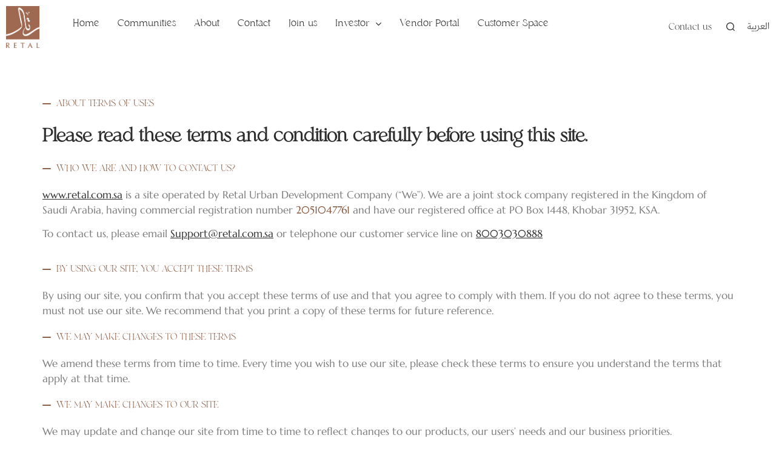

--- FILE ---
content_type: text/html
request_url: https://retal.com.sa/en/terms-of-use/
body_size: 77726
content:
<!-- Generated with EPTH2 at 28-01-26 12:30:54 -->
<!doctype html>
<html lang="en-US">
<head>
	<meta charset="UTF-8">
	<meta name="viewport" content="width=device-width, initial-scale=1">
	<link rel="profile" href="https://gmpg.org/xfn/11">
	<meta name='robots' content='index, follow, max-image-preview:large, max-snippet:-1, max-video-preview:-1' />
<link rel="alternate" hreflang="ar" href="https://retal.com.sa/terms-of-use/" />
<link rel="alternate" hreflang="en" href="https://retal.com.sa/en/terms-of-use/" />
<link rel="alternate" hreflang="x-default" href="https://retal.com.sa/terms-of-use/" />

	<!-- This site is optimized with the Yoast SEO plugin v26.8 - https://yoast.com/product/yoast-seo-wordpress/ -->
	<title>Terms of Use - Retal</title>
	<link rel="canonical" href="https://retal.com.sa/terms-of-use/" />
	<meta property="og:locale" content="en_US" />
	<meta property="og:type" content="article" />
	<meta property="og:title" content="Terms of Use - Retal" />
	<meta property="og:description" content="ABOUT TERMS OF USES Please read these terms and condition carefully before using this site. Who we are and how to contact us? www.retal.com.sa is a site operated by Retal Urban Development Company (“We”). We are a joint stock company registered in the Kingdom of Saudi Arabia, having commercial registration number 2051047761 and have our [&hellip;]" />
	<meta property="og:url" content="https://retal.com.sa/terms-of-use/" />
	<meta property="og:site_name" content="Retal" />
	<meta property="article:modified_time" content="2023-05-22T16:45:33+00:00" />
	<meta name="twitter:card" content="summary_large_image" />
	<meta name="twitter:label1" content="Est. reading time" />
	<meta name="twitter:data1" content="7 minutes" />
	<script type="application/ld+json" class="yoast-schema-graph">{"@context":"https://schema.org","@graph":[{"@type":"WebPage","@id":"https://retal.com.sa/terms-of-use/","url":"https://retal.com.sa/terms-of-use/","name":"Terms of Use - Retal","isPartOf":{"@id":"https://retal.com.sa/#website"},"datePublished":"2022-11-23T11:07:49+00:00","dateModified":"2023-05-22T16:45:33+00:00","breadcrumb":{"@id":"https://retal.com.sa/terms-of-use/#breadcrumb"},"inLanguage":"en-US","potentialAction":[{"@type":"ReadAction","target":["https://retal.com.sa/terms-of-use/"]}]},{"@type":"BreadcrumbList","@id":"https://retal.com.sa/terms-of-use/#breadcrumb","itemListElement":[{"@type":"ListItem","position":1,"name":"Home","item":"https://retal.com.sa/en/"},{"@type":"ListItem","position":2,"name":"Terms of Use"}]},{"@type":"WebSite","@id":"https://retal.com.sa/#website","url":"https://retal.com.sa/","name":"Retal","description":"","publisher":{"@id":"https://retal.com.sa/#organization"},"potentialAction":[{"@type":"SearchAction","target":{"@type":"EntryPoint","urlTemplate":"https://retal.com.sa/?s={search_term_string}"},"query-input":{"@type":"PropertyValueSpecification","valueRequired":true,"valueName":"search_term_string"}}],"inLanguage":"en-US"},{"@type":"Organization","@id":"https://retal.com.sa/#organization","name":"Retal","url":"https://retal.com.sa/","logo":{"@type":"ImageObject","inLanguage":"en-US","@id":"https://retal.com.sa/#/schema/logo/image/","url":"https://retal.com.sa/wp-content/uploads/2022/11/logo-retal-tm_d64e7575-8213-4265-ac36-2f2704709c5d13633.png","contentUrl":"https://retal.com.sa/wp-content/uploads/2022/11/logo-retal-tm_d64e7575-8213-4265-ac36-2f2704709c5d13633.png","width":985,"height":1072,"caption":"Retal"},"image":{"@id":"https://retal.com.sa/#/schema/logo/image/"}}]}</script>
	<!-- / Yoast SEO plugin. -->


<link rel='dns-prefetch' href='//maps.googleapis.com' />
<link rel='dns-prefetch' href='//www.googletagmanager.com' />
<link rel="alternate" type="application/rss+xml" title="Retal &raquo; Feed" href="https://retal.com.sa/en/feed/" />
<link rel="alternate" type="application/rss+xml" title="Retal &raquo; Comments Feed" href="https://retal.com.sa/en/comments/feed/" />
<link rel="alternate" title="oEmbed (JSON)" type="application/json+oembed" href="https://retal.com.sa/en/wp-json/oembed/1.0/embed?url=https%3A%2F%2Fretal.com.sa%2Fen%2Fterms-of-use%2F" />
<link rel="alternate" title="oEmbed (XML)" type="text/xml+oembed" href="https://retal.com.sa/en/wp-json/oembed/1.0/embed?url=https%3A%2F%2Fretal.com.sa%2Fen%2Fterms-of-use%2F&#038;format=xml" />
		<style>
			.lazyload,
			.lazyloading {
				max-width: 100%;
			}
		</style>
		<style id='wp-img-auto-sizes-contain-inline-css'>
img:is([sizes=auto i],[sizes^="auto," i]){contain-intrinsic-size:3000px 1500px}
/*# sourceURL=wp-img-auto-sizes-contain-inline-css */
</style>
<link rel='stylesheet' id='hello-elementor-theme-style-css' href='https://retal.com.sa/wp-content/themes/hello-elementor/assets/css/theme.css?ver=3.4.6' media='all' />
<link rel='stylesheet' id='jet-menu-hello-css' href='https://retal.com.sa/wp-content/plugins/jet-menu/integration/themes/hello-elementor/assets/css/style.css?ver=2.4.18' media='all' />
<style id='wp-emoji-styles-inline-css'>

	img.wp-smiley, img.emoji {
		display: inline !important;
		border: none !important;
		box-shadow: none !important;
		height: 1em !important;
		width: 1em !important;
		margin: 0 0.07em !important;
		vertical-align: -0.1em !important;
		background: none !important;
		padding: 0 !important;
	}
/*# sourceURL=wp-emoji-styles-inline-css */
</style>
<link rel='stylesheet' id='jet-engine-frontend-css' href='https://retal.com.sa/wp-content/plugins/jet-engine/assets/css/frontend.css?ver=3.8.2.1' media='all' />
<link rel='stylesheet' id='wpml-legacy-horizontal-list-0-css' href='https://retal.com.sa/wp-content/plugins/sitepress-multilingual-cms/templates/language-switchers/legacy-list-horizontal/style.min.css?ver=1' media='all' />
<link rel='stylesheet' id='hello-elementor-css' href='https://retal.com.sa/wp-content/themes/hello-elementor/assets/css/reset.css?ver=3.4.6' media='all' />
<link rel='stylesheet' id='hello-elementor-header-footer-css' href='https://retal.com.sa/wp-content/themes/hello-elementor/assets/css/header-footer.css?ver=3.4.6' media='all' />
<link rel='stylesheet' id='font-awesome-all-css' href='https://retal.com.sa/wp-content/plugins/jet-menu/assets/public/lib/font-awesome/css/all.min.css?ver=5.12.0' media='all' />
<link rel='stylesheet' id='font-awesome-v4-shims-css' href='https://retal.com.sa/wp-content/plugins/jet-menu/assets/public/lib/font-awesome/css/v4-shims.min.css?ver=5.12.0' media='all' />
<link rel='stylesheet' id='jet-menu-public-styles-css' href='https://retal.com.sa/wp-content/plugins/jet-menu/assets/public/css/public.css?ver=2.4.18' media='all' />
<link rel='stylesheet' id='e-animation-fadeIn-css' href='https://retal.com.sa/wp-content/plugins/elementor/assets/lib/animations/styles/fadeIn.min.css?ver=3.31.2' media='all' />
<link rel='stylesheet' id='elementor-frontend-css' href='https://retal.com.sa/wp-content/uploads/elementor/css/custom-frontend.min.css?ver=1762410821' media='all' />
<style id='elementor-frontend-inline-css'>
.elementor-kit-5{--e-global-color-primary:#6EC1E4;--e-global-color-secondary:#54595F;--e-global-color-text:#7A7A7A;--e-global-color-accent:#61CE70;--e-global-color-04271e7:#000000;--e-global-color-a2034fa:#85553A;--e-global-color-4883dfd:#2C2C2C;--e-global-color-7c6a1cc:#020202;--e-global-color-2409831:#F5F5F5;--e-global-color-2e5ab2a:#F5F5F5;--e-global-color-9f58ec9:#3B5147;--e-global-color-db227a9:#FFECD1;--e-global-typography-primary-font-family:"Lucky Beauty";--e-global-typography-primary-font-size:30px;--e-global-typography-primary-font-weight:600;--e-global-typography-primary-line-height:45px;--e-global-typography-secondary-font-family:"Marcellus";--e-global-typography-secondary-font-weight:400;--e-global-typography-text-font-family:"Marcellus";--e-global-typography-text-font-size:17px;--e-global-typography-text-font-weight:400;--e-global-typography-accent-font-family:"Roboto";--e-global-typography-accent-font-weight:500;}.elementor-kit-5 e-page-transition{background-color:#FFFFFF;}.elementor-section.elementor-section-boxed > .elementor-container{max-width:1140px;}.e-con{--container-max-width:1140px;}.elementor-widget:not(:last-child){margin-block-end:20px;}.elementor-element{--widgets-spacing:20px 20px;--widgets-spacing-row:20px;--widgets-spacing-column:20px;}{}h1.entry-title{display:var(--page-title-display);}.site-header .site-branding{flex-direction:column;align-items:stretch;}.site-header{padding-inline-end:0px;padding-inline-start:0px;}.site-footer .site-branding{flex-direction:column;align-items:stretch;}@media(max-width:1200px){.elementor-kit-5{--e-global-typography-text-font-size:13px;}.elementor-section.elementor-section-boxed > .elementor-container{max-width:1024px;}.e-con{--container-max-width:1024px;}}@media(max-width:767px){.elementor-kit-5{--e-global-typography-primary-font-size:25px;}.elementor-section.elementor-section-boxed > .elementor-container{max-width:767px;}.e-con{--container-max-width:767px;}}/* Start custom CSS */.elementor-28252 .elementor-element.elementor-element-deef37b .gallery-slider {
    margin-bottom: 0px;
}
.elementor-28252 .elementor-element.elementor-element-deef37b .gallery-slider-text h5{
   font-family: "29LTAzer-Light", Sans-serif;
}

.elementor-28252 .elementor-element.elementor-element-deef37b .swiper-pagination-bullet::before {
  top: 0px!important;
  left: 0!important;
  right: -4px!important;
 
}
.elementor-28252 .elementor-element.elementor-element-deef37b span.link-text{
    
        background-color: transparent!important;
    border-radius: 0px!important;
    border: solid!important;
    border-width: 1px!important;
    border-color: white!important;
    color: white!important;
    padding: 5px 42px 5px 42px!important;
}
.elementor-28252 .elementor-element.elementor-element-deef37b span.link-text:hover{
border-color:#2c2c2c!important;
border-width: 1px!important;
background-color:#2c2c2c!important;
border-radius: 0px 0px 0px 0px;
}/* End custom CSS */
/* Start custom CSS for section, class: .elementor-element-e2c954b */
.elementor-28252 .elementor-element.elementor-element-e2c954b .gallery-pagination {
    right: initial!important;
    left: 0% !important;
    
}
.elementor-28252 .elementor-element.elementor-element-e2c954b .gallery-pagination::before {
    left: initial!important;
    right: -22px;
}
.elementor-28252 .elementor-element.elementor-element-e2c954b .gallery-thumbs {
   
    left: 0%;
    right: 0%;
    margin-left: 0;
}
.elementor-28252 .elementor-element.elementor-element-e2c954b .gallery-slider-text h3 {
   
    font-family: "Greta Arabic Medium new", Sans-serif!important;
}/* End custom CSS */
/* Start custom CSS for heading, class: .elementor-element-9a935f6 *//*.elementor-28252 .elementor-element.elementor-element-9a935f6 h2 {
    font-family: "GRETA_AR",sans-serif;
}*//* End custom CSS */
/* Start custom CSS for section, class: .elementor-element-92959f9 */.elementor-28252 .elementor-element.elementor-element-92959f9{
    background: #fff!important;
    transition: inherit!important;
     animation-duration: inherit!important;
}/* End custom CSS */
/* Start custom CSS for section, class: .elementor-element-ada6bec */.elementor-28252 .elementor-counter-title{
    font-family: "LTAzer", Sans-serif!important;
    font-size: 17px;
    font-weight: 400;
    line-height: 20px;
}/* End custom CSS */
/* Start custom CSS for section, class: .elementor-element-878c0fe */.elementor-28252 .elementor-element.elementor-element-878c0fe .elementor-counter-title {
    text-align: right!important;
}/* End custom CSS */
/* Start custom CSS for section, class: .elementor-element-2961575 */.elementor-28252 .elementor-element.elementor-element-2961575 .elementor-counter-title {
    text-align: right!important;
}
.elementor-28252 .elementor-element.elementor-element-2961575{
    background: #fff!important;
    transition: none!important;
}/* End custom CSS */
/* Start custom CSS for html, class: .elementor-element-9613431 */.elementor-28252 .elementor-element.elementor-element-9613431 .pinned-image__quote {
  background: #2C2C2C8C;
}

.interactivemap{
    cursor: pointer;
}
@media(min-width:768px){
    .elementor-28252 .elementor-element.elementor-element-9613431 .pinned-image__quote {
    left: 50px;
    transform: inherit!important;
}
}
.elementor-28252 .elementor-element.elementor-element-9613431  h3 {
   font-weight: 700;
   font-family: "29LTZaridDisplayVF", Sans-serif!important;
    font-size: 40px!important;
}
.elementor-28252 .elementor-element.elementor-element-9613431  h5{
    font-size: 17px!important;
    font-family: "29LTAzer-Light", Sans-serif;!important;
    padding: 2px 30px 2px 30px;
}
.elementor-28252 .elementor-element.elementor-element-9613431 .pinned-image__quote h5::before {
    
    right: 0!important;
    left: inherit!important;

}
.elementor-28252 .elementor-element.elementor-element-9613431,.elementor-28252 .elementor-element.elementor-element-9613431 video{
    height: 100vh;
}
.elementor-28252 .elementor-element.elementor-element-9613431 video{
    object-fit: fill;
}
.elementor-28252 .elementor-element.elementor-element-9613431 .interactivemap span{
    background-color: #85553A;
    border-radius:0px;
    border: solid;
    border-width: 1px;
    border-color: #85553A;
    color: white!important;
}
.elementor-28252 .elementor-element.elementor-element-9613431 .interactivemap:hover span{
    background-color: #2c2c2c;
    border-color: #2c2c2c!important;
    border: solid;
    border-width: 1px!important;
    color: white!important; ;
}
.elementor-28252 .elementor-element.elementor-element-9613431 .interactivemap span{
    color:#2c2c2c;
   padding: 10px 20px 10px 20px;

}

@media (max-width: 768px){
.elementor-28252 .elementor-element.elementor-element-9613431 .pinned-image__quote h3 {
  font-size: 20px!important;
}
.elementor-28252 .elementor-element.elementor-element-9613431 video{
    display:none;}
.elementor-28252 .elementor-element.elementor-element-9613431 .common-link{
    font-size: 15px!important;
}  
}
.elementor-28252 .elementor-element.elementor-element-9613431 .interactivemap{
   font-family: "29LTAzer-Light", Sans-serif!important;
    font-weight: 500;
}
.pinned-image__quote h5 {
    width: fit-content;
}
    .pinned-image__quote .common-link .link-line{
        margin-right: 10px!important;
    }/* End custom CSS */
/* Start custom CSS for shortcode, class: .elementor-element-e0fdaac */.elementor-28252 .elementor-element.elementor-element-e0fdaac h3{
   font-family: "29LTZaridDisplayVF", Sans-serif;!important;
    font-weight: 700;
}
@media(max-width:767px){
    .elementor-28252 .elementor-element.elementor-element-e0fdaac h3{
    font-size:20px;
}
}
.elementor-28252 .elementor-element.elementor-element-e0fdaac .community_text span{
    font-size: 17px!important;
    font-family: "29LTAzer-Light", Sans-serif;!important;
    
}
.elementor-28252 .elementor-element.elementor-element-e0fdaac .comingsoon-text {
  font-size: 13px;
  padding: 10px 20px;
  border-radius: 2px;
  font-family: "29LTAzer-Light", Sans-serif;!important;
  font-weight: 600!important;
  text-transform: uppercase;
  letter-spacing: 0.2px;
 
  color: var( --e-global-color-4883dfd );
  background-color: #FFFFFF;
  border-radius: 0px 0px 0px 0px;
  position: absolute;
  top: 0;
  margin: 10px;
  z-index: 2;
}/* End custom CSS */
/* Start custom CSS for section, class: .elementor-element-c502051 */.elementor-28252 .elementor-element.elementor-element-c502051{
    transition: none!important;
}/* End custom CSS */
/* Start custom CSS */.lightTheme {
  background-color: #fff !important;
  transition: ease all 1s;
}
.darkTheme {
    /*color: #2C2C2C !important;*/
    background-color: #2C2C2C !important;
transition: ease all 1s;

}
.slider_full .flex-container .item {
 font-family: "29LTAzer-Light", Sans-serif;
}



.elementor-counter-title {
    text-align: left!important;
}
.elementor-counter-number-wrapper{
       display: -webkit-box!important;
}
.cover__img {
    /* position: absolute; */
    top: 0;
    left: 0;
    right: 0;
    bottom: 0;
    
    z-index: -1;
}
.cover-slider .swiper-container,.cover-slider .swiper-slide,.cover-slider .swiper-wrapper{height:100%}
.cover-slider .swiper-slide{position:relative;
}
.cover-slider .in,
.cover-slider .out{overflow:hidden;
    /* position:absolute; */
    top:0;left:0;right:0;bottom:0;transition:transform 0s cubic-bezier(.3,.1,.3,1) .75s;will-change:transform}
.cover-slider .out{transform:translateX(100%)}
.cover-slider .in{transform:translateX(-100%)}
.cover-slider img{
object-fit: cover;
width: 100%;
height: 100%;
min-height: 100vh;
max-height: 100vh;
transition:transform 0s cubic-bezier(.3,.1,.3,1) .75s;transform:scale(1.1) translateZ(0);will-change:transform}
.cover-slider .swiper-slide-active{z-index:1}
.cover-slider .swiper-slide-active .in,.cover-slider .swiper-slide-active .out{transform:none;transition:transform .75s cubic-bezier(.3,.1,.3,1) 1s}
.cover-slider .swiper-slide-active img{transition:transform 5s cubic-bezier(.3,.1,.3,1) 0s;transform:scale(1) translateZ(0)}
.cover-slider__parallax{position:absolute;top:40%;left:0;z-index:2;mix-blend-mode:overlay;opacity:.4;font-size:80px;white-space:nowrap;font-family:Neue Haas Unica,sans-serif;font-weight:700;text-transform:uppercase}
.cover-slider .swiper-slide-active .in, 
.cover-slider .swiper-slide-active .out,
.cover-slider .swiper-slide-duplicate-active .in,
.cover-slider .swiper-slide-duplicate-active .out {
    transform: none;
    transition: transform .75s cubic-bezier(.3,.1,.3,1) 0s;
}

.slider-title,
.cover-slider__parallax {
    display: flex;
    position: absolute;
    top: 20%;
    left: -100%;
    right: 0;
    margin: auto;
    z-index: 2;
    mix-blend-mode: overlay;
    opacity: .8;
    font-size: 30vw;
    white-space: nowrap;
    font-weight: 700;
    text-transform: uppercase;
    color: #fff;
}


.community_title {
    font-family: "Greta Arabic Medium new", Sans-serif;
    font-size: 20px;
    font-weight: bold;
    color: #2C2C2C;
    margin: 0 0 4px;
}
.community_sub_title{
    font-family: "29LTAzer-Light", Sans-serif;
    font-size: 15px;
    font-weight: 400;
    color:#2C2C2C;
    display: block;
}

.swiper-pagination-bullet {
    width: 10px;
    height: 10px;
    margin: 2px;
    background: #fff;
}
.communities-swiper {
    position: relative;
    padding-bottom: 30px;
}
.swiper-pagination {
    left: 0;
    right: 0;
}
.slide-content:hover .slide-image::before {
    visibility: visible;
    opacity: 1;
}

.slide-image {
    position: relative;
}
.slide-image::before {
    content: "";
    opacity: 0;
    visibility: hidden;
    position: absolute;
    top: 0;
    bottom: 0;
    right: 0;
    left: 0;
    transition: all 1.2s;
    background: rgba(0, 0, 0, 0.3);
    z-index: 2;
}

.header-wrapper.is-active:before {
    transform: none;
    transition: transform .75s cubic-bezier(.3,.1,.3,1);
}

.header-wrapper:before {
    content: "";
    position: absolute;
    top: 0;
    left: 0;
    right: 0;
    bottom: 0;
    z-index: -1;
    /*background-color: #85553A;*/
    transform: scaleY(0);
    transform-origin: top center;
    transition: transform .5s cubic-bezier(.3,.1,.3,1);
}

.elementor-widget-shortcode .elementor-widget-container, 
.elementor-widget-shortcode .elementor-widget-container .elementor-shortcode {
    width: 100%;
}
.gallery {
    position: relative;
    width: 100%;
    max-width: 100%;
    margin: 0px auto;
}
.gallery-slider {
    width: 100%;
    height: auto;
    margin: 0 0 10px 0;
    overflow: hidden;
}
.gallery-slider .swiper-slide {
    width: auto;
    height: 100vh;
}
.gallery-slider > .swiper-wrapper > .swiper-slide {
    width: 100% !important;
}
.gallery-slider .swiper-slide img {
    display: block;
    width: 100%;
    height: 100%;
    margin: 0 auto;
    object-fit: cover;
}
.gallery-thumbs {
    height: auto;
    max-width: 660px;
    width: 80%;
    padding: 0;
    overflow: hidden;
    position: absolute;
    bottom: 5%;
    right: 0%;
    z-index: 2;
}
.gallery-thumbs .swiper-slide {
    width: 230px;
    height: 140px;
    text-align: center;
    overflow: hidden;
    opacity: 0.7;
}
.gallery-thumbs .swiper-slide-active {
    opacity: 1;
}
.gallery-thumbs .swiper-slide img {
    width: 100%;
    height: 100%;
    object-fit: cover;
    cursor: pointer;
}

.gallery-pagination {
    position: absolute;
    z-index: 1;
    max-width: 660px;
    width: 80%;
    bottom: 5% !important;
    right: 0% !important;
    left: auto !important;
    height: 180px;
    display: flex;
    padding-top: 10px;
}
.swiper-pagination-bullet::before {
    content: "";
    width: 12px;
    height: 12px;
    border-radius: 100%;
    border: 1px solid transparent;
    position: absolute;
    top: -1px;
    bottom: 0;
    left: -4px;
    right: 0;
    margin: auto;
    transition: all 0.4s;
}
.swiper-pagination-bullet {
    width: 4px;
    height: 4px;
    background: #fff;
    opacity: 1;
    position: relative;
    margin: 10px;
}
.swiper-pagination-bullet-active::before {
    border: 1px solid #fff;
}
.gallery-slider-text a::after {
    display: none!important;
    filter: invert(100%) sepia(200%) saturate(0%) hue-rotate(287deg) brightness(116%) contrast(105%);
    position: absolute;
    content: "";
    right: 0;
    top: 0;
    bottom: 0;
    margin: auto;
    width: 34px;
    height: 34px;
    border-radius: 100%;
    border: 1px solid #85553A;
    background: url(https://web.archive.org/web/20230705201845im_/https://retal.com.sa/wp-content/uploads/2022/10/ivvvvvv.svg) no-repeat 11px 11px;
    transform: translateX(0px);
    transition: 0.7s all;
}
.gallery-slider-text a{
    display: flex;
}
.gallery-slider-text .link-line::before{
    background: white!important;
    height: 100%;
    width: 100%;
    content:"";
    display:;
    border-radius: 2px;
    transition: all .45s cubic-bezier(0,.095,0,1);
}


.swiper-container {
    width: 100%;
    transition: opacity 0.6s ease, transform 0.3s ease;
}
.swiper-slide {
    overflow: hidden;
}
.swiper-slide .slide-bgimg {
    position: absolute;
    margin: 0;
    top: 0;
    left: 0;
    width: 100%;
    height: 100%;
    background-position: center;
    background-size: cover;
    }
.swiper-slide .entity-img {
    display: none;
}

.swiper-slide {
    backface-visibility: hidden;
    -webkit-backface-visibility: hidden;
}

figure.slide-bgimg::before {
    content: "";
    position: absolute;
    top: 0;
    bottom: 0;
    left: 0;
    right: 0;
    background: rgba(0,0,0,0.3);
}
figure.slide-bgimg {
    position: relative;
}

.gallery-pagination::before {
    content: "";
    position: absolute;
    width: 1px;
    background: rgba(255, 255, 255, 0.4);
    left: -22px;
    top: 5px;
    bottom: 0%;
}


.gallery-slider-text {
    font-family: "29LTAzer-Light", Sans-serif;
    position: absolute;
    height: calc(65% - 30px);
    display: flex;
    flex-direction: column;
    top: 40%;
    left: 0;
    right: 0;
    margin: auto;
    width: 100%;
    max-width: 1600px;
    z-index: 2;
    transition: all 0.5s;
    padding: 0 10px!important;
}
.gallery-slider-text > div {
    max-width: 750px;
    height: 100%;
    display: flex;
    flex-direction: column;
    align-items: flex-start;
}
@media (min-width:768px){
.gallery-slider-text h3.First  {
    position: relative;
    color: #fff;
    font-family: "29LTAzer-Light", Sans-serif;
    font-size: 7.5vw!important;
    font-weight: 500;
    line-height: 1.4em!important;
    justify-content: center!important;
    margin-top: -16%;
}}
@media (max-width:767px){
.gallery-slider-text h3.First  {
   font-family: "29LTAzer-Light", Sans-serif;
font-size: 15vw!important;
     line-height: 1.4em!important;
    
}}
.gallery-slider-text h3 {
   font-family: "29LTAzer-Light", Sans-serif;
    position: relative;
    font-size: 40px;
    font-weight: 600;
    color: #fff;
    
    
}
.gallery-slider-text h5 {
    margin: 0 0 5px;
    transform-style: preserve-3d;
    position: relative;
    padding: 2px 0 2px 30px;
    display: block;
    text-transform: uppercase;
    color: #fff;
    font-weight: 400;
    font-size: 15px;
    font-family: "29LTAzer-Light", Sans-serif;
}
.gallery-slider-text h5::before {
    content: "";
    position: absolute;
    left: 0;
    top: -1px;
    bottom: 0;
    margin: auto;
    width: 20px;
    height: 1px;
    background: #fff;
}
.gallery-slider-text a {
    margin-top: auto;
    position: relative;
    padding: 7px 42px 7px 0;
    color: #fff;
}
.gallery-slider-text a .link-circle {
    background: rgba(133, 85, 58, 0.43);
}
.gallery-slider-text a::after {
    filter: invert(100%) sepia(200%) saturate(0%) hue-rotate(287deg) brightness(116%) contrast(105%);
    position: absolute;
    content: "";
    right: 0;
    top: 0;
    bottom: 0;
    margin: auto;
    width: 34px;
    height: 34px;
    border-radius: 100%;
    border: 1px solid #85553A;
    background: url(https://web.archive.org/web/20230705201845im_/https://retal.com.sa/wp-content/uploads/2022/10/ivvvvvv.svg) no-repeat 11px 11px;
    transform: translateX(0px);
    transition: 0.7s all;
}
.gallery-slider-text a:hover::after {
    transform: translateX(25px);
}


.pinned-image * {
    width: 100%;
    height: 100%;
}
.pinned-image {
    display: flex;
    height: 100vh;
    justify-content: center;
    position: relative;
    overflow: hidden;
}
.pinned-image .elementor-container{
    width: 100%;
}
.pinned-image__container {
    padding-top: 54%; 
    position: relative;
    width: 100%;
    transform-origin: 56% 32%;
    overflow: hidden;
}
.pinned-image__container img {
    height: 100%;
    left: 0;
    object-fit: cover;
    object-position: center;
    position: absolute;
    top: 0;
    width: 100%;
    object-fit: cover;
    object-position: center;
}
.rtl .link-text {
      padding-left: 10px;
}
    
@media (max-width: 767px) {
    .rtl .elementor-widget .elementor-icon-list-icon + .elementor-icon-list-text {
      padding-right: 5px;
    }

}
@media (max-width: 991px) {
    .gallery-slider-text {
        height: calc(65% - 230px);
    }
    .swiper-pagination-bullet {
        margin-top: auto !important;
    }
    .gallery-pagination {
        height: 140px;
    }
    .gallery-thumbs .swiper-slide {
        width: 200px;
        height: 110px;
    }
    .gallery-thumbs {
        bottom: 55px;
    }
    .gallery-thumbs,
    .gallery-pagination {
        width: 85% !important;
    }

    .gallery-slider-text h3 {
        font-size: 22px;
    }
}

@media (max-width: 650px) {
    #cursor-ui { display: none;}
    .pinned-image__quote h2 {
        font-size: 24px;
    }
}


.communities-wrapper .swiper-scrollbar {
    border-radius: 10px;
    position: relative;
    -ms-touch-action: none;
    background: rgb(241 238 238);
    opacity: 1!important;
    margin: 0 auto;
    left: 0!important;
    right: 0!important;
    height: 3px;

}
.communities-wrapper .swiper-wrapper {
    padding-bottom: 50px;
}
.communities-wrapper .hover-clip{
-webkit-clip-path: polygon(0 0,100% 0,100% 100%,0 100%) !important;
    clip-path: polygon(0 0,100% 0,100% 100%,0 100%) !important;
    transition: all .5s cubic-bezier(.67,0,.285,1) !important;    
}
;
  
@media(max-width:1640px){
    .gallery-slider-text {
  
    padding: 0 30px!important;
}
}
@media(min-width:768px){
   .communities-wrapper .swiper-scrollbar {
    width: 600px!important;
   } 
}
@media(max-width:768px){
    .homeswiper .slider-title {
      font-size: 70vw;
    } 
}

#myVideo {
  position: fixed;
  right: 0;
  bottom: 0;
  min-width: 100%;
  min-height: 100%;
}/* End custom CSS */
/* Start Custom Fonts CSS */@font-face {
	font-family: '29LTAzer-Light';
	font-style: normal;
	font-weight: normal;
	font-display: auto;
	src: url('/web/20230705201845im_/https://retal.com.sa/wp-content/fonts/29LTAzer-Light (2).otf');
	src: url('/web/20230705201845im_/https://retal.com.sa/wp-content/fonts/29LTAzer-Light (2).otf?#iefix') format('embedded-opentype'),
		url('/web/20230705201845im_/https://retal.com.sa/wp-content/fonts/29LTAzer-Light (2).otf') format('woff2'),
		url('/web/20230705201845im_/https://retal.com.sa/wp-content/fonts/29LTAzer-Light (2).otf') format('woff'),
		url('/web/20230705201845im_/https://retal.com.sa/wp-content/fonts/29LTAzer-Light (2).otf') format('truetype'),
		url('/web/20230705201845im_/https://retal.com.sa/wp-content/fonts/29LTAzer-Light (2).otf#29LTAzer-Light') format('svg');
}
/* End Custom Fonts CSS */
/* Start Custom Fonts CSS */
@font-face {
	font-family: '29LTZaridDisplayVF';
	font-style: normal;
	font-weight: normal;
	font-display: auto;
	src: url('https://web.archive.org/web/20230705201845im_/https://retal.com.sa/wp-content/uploads/2023/05/29LTZaridDisplayVF.ttf');
	src: url('https://web.archive.org/web/20230705201845im_/https://retal.com.sa/wp-content/uploads/2023/05/29LTZaridDisplayVF.ttf#iefix') format('embedded-opentype'),
		url('https://web.archive.org/web/20230705201845im_/https://retal.com.sa/wp-content/uploads/2023/05/29LTZaridDisplayVF.ttf') format('woff2'),
		url('https://web.archive.org/web/20230705201845im_/https://retal.com.sa/wp-content/uploads/2023/05/29LTZaridDisplayVF.ttf') format('woff'),
		url('https://web.archive.org/web/20230705201845im_/https://retal.com.sa/wp-content/uploads/2023/05/29LTZaridDisplayVF.ttf') format('truetype'),
		url('https://web.archive.org/web/20230705201845im_/https://retal.com.sa/wp-content/uploads/2023/05/29LTZaridDisplayVF.ttf#29LTZaridDisplayVF') format('svg');
}/* End custom CSS */
/* Start Custom Fonts CSS */@font-face {
	font-family: 'Lucky Beauty';
	font-style: normal;
	font-weight: normal;
	font-display: auto;
	src: url('/wp-content/uploads/2022/11/Lucky-Beauty.ttf');
	src: url('/wp-content/uploads/2022/11/Lucky-Beauty.ttf?#iefix') format('embedded-opentype'),
		url('/wp-content/uploads/2022/11/Lucky-Beauty.ttf') format('woff2'),
		url('/wp-content/uploads/2022/11/Lucky-Beauty.ttf') format('woff'),
		url('/wp-content/uploads/2022/11/Lucky-Beauty.ttf') format('truetype'),
		url('/wp-content/uploads/2022/11/Lucky-Beauty.ttf#LuckyBeauty') format('svg');
}
/* End Custom Fonts CSS */
/* Start Custom Fonts CSS */@font-face {
	font-family: 'Marcellus';
	font-style: normal;
	font-weight: normal;
	font-display: auto;
	src: url('/wp-content/uploads/2022/11/Marcellus-Regular.ttf');
	src: url('/wp-content/uploads/2022/11/Marcellus-Regular.ttf?#iefix') format('embedded-opentype'),
		url('/wp-content/uploads/2022/11/Marcellus-Regular.ttf') format('woff2'),
		url('/wp-content/uploads/2022/11/Marcellus-Regular.ttf') format('woff'),
		url('/wp-content/uploads/2022/11/Marcellus-Regular.ttf') format('truetype'),
		url('/wp-content/uploads/2022/11/Marcellus-Regular.ttf#Marcellus') format('svg');
}
/* End Custom Fonts CSS */
.elementor-2453 .elementor-element.elementor-element-52a30ef{margin-top:0px;margin-bottom:0px;padding:70px 0px 0px 0px;}.elementor-2453 .elementor-element.elementor-element-b6cd6c5 > .elementor-element-populated{margin:0px 0px 0px 0px;--e-column-margin-right:0px;--e-column-margin-left:0px;padding:0px 0px 0px 0px;}.elementor-widget-icon-list .elementor-icon-list-item:not(:last-child):after{border-color:var( --e-global-color-text );}.elementor-widget-icon-list .elementor-icon-list-icon i{color:var( --e-global-color-primary );}.elementor-widget-icon-list .elementor-icon-list-icon svg{fill:var( --e-global-color-primary );}.elementor-widget-icon-list .elementor-icon-list-item > .elementor-icon-list-text, .elementor-widget-icon-list .elementor-icon-list-item > a{font-family:var( --e-global-typography-text-font-family ), Sans-serif;font-size:var( --e-global-typography-text-font-size );font-weight:var( --e-global-typography-text-font-weight );}.elementor-widget-icon-list .elementor-icon-list-text{color:var( --e-global-color-secondary );}.elementor-2453 .elementor-element.elementor-element-082ca42 .elementor-icon-list-icon i{color:#85553A;transition:color 0.3s;}.elementor-2453 .elementor-element.elementor-element-082ca42 .elementor-icon-list-icon svg{fill:#85553A;transition:fill 0.3s;}.elementor-2453 .elementor-element.elementor-element-082ca42{--e-icon-list-icon-size:14px;--icon-vertical-offset:0px;}.elementor-2453 .elementor-element.elementor-element-082ca42 .elementor-icon-list-item > .elementor-icon-list-text, .elementor-2453 .elementor-element.elementor-element-082ca42 .elementor-icon-list-item > a{font-family:"Lucky Beauty new", Sans-serif;font-size:15px;font-weight:400;text-transform:uppercase;}.elementor-2453 .elementor-element.elementor-element-082ca42 .elementor-icon-list-text{color:#85553A;transition:color 0.3s;}.elementor-2453 .elementor-element.elementor-element-1411cc1 > .elementor-element-populated{margin:0px 0px 0px 0px;--e-column-margin-right:0px;--e-column-margin-left:0px;padding:0px 0px 0px 0px;}.elementor-widget-heading .elementor-heading-title{font-family:var( --e-global-typography-primary-font-family ), Sans-serif;font-size:var( --e-global-typography-primary-font-size );font-weight:var( --e-global-typography-primary-font-weight );line-height:var( --e-global-typography-primary-line-height );color:var( --e-global-color-primary );}.elementor-2453 .elementor-element.elementor-element-415df66 .elementor-heading-title{font-family:"Lucky Beauty new", Sans-serif;font-size:30px;font-weight:600;line-height:45px;color:var( --e-global-color-4883dfd );}.elementor-2453 .elementor-element.elementor-element-0192e7c > .elementor-widget-container{margin:20px 0px 0px 0px;}.elementor-2453 .elementor-element.elementor-element-0192e7c .elementor-icon-list-icon i{color:#85553A;transition:color 0.3s;}.elementor-2453 .elementor-element.elementor-element-0192e7c .elementor-icon-list-icon svg{fill:#85553A;transition:fill 0.3s;}.elementor-2453 .elementor-element.elementor-element-0192e7c{--e-icon-list-icon-size:14px;--icon-vertical-offset:0px;}.elementor-2453 .elementor-element.elementor-element-0192e7c .elementor-icon-list-item > .elementor-icon-list-text, .elementor-2453 .elementor-element.elementor-element-0192e7c .elementor-icon-list-item > a{font-family:"Lucky Beauty new", Sans-serif;font-size:15px;font-weight:400;text-transform:uppercase;}.elementor-2453 .elementor-element.elementor-element-0192e7c .elementor-icon-list-text{color:#85553A;transition:color 0.3s;}.elementor-2453 .elementor-element.elementor-element-01f4d91 > .elementor-element-populated{margin:0px 0px 0px 0px;--e-column-margin-right:0px;--e-column-margin-left:0px;padding:0px 0px 0px 0px;}.elementor-widget-text-editor{font-family:var( --e-global-typography-text-font-family ), Sans-serif;font-size:var( --e-global-typography-text-font-size );font-weight:var( --e-global-typography-text-font-weight );color:var( --e-global-color-text );}.elementor-widget-text-editor.elementor-drop-cap-view-stacked .elementor-drop-cap{background-color:var( --e-global-color-primary );}.elementor-widget-text-editor.elementor-drop-cap-view-framed .elementor-drop-cap, .elementor-widget-text-editor.elementor-drop-cap-view-default .elementor-drop-cap{color:var( --e-global-color-primary );border-color:var( --e-global-color-primary );}.elementor-2453 .elementor-element.elementor-element-00af0a6{font-family:"Marcellus", Sans-serif;font-size:17px;font-weight:400;}.elementor-2453 .elementor-element.elementor-element-9970bac{padding:20px 0px 0px 0px;}.elementor-2453 .elementor-element.elementor-element-2f1b73b > .elementor-element-populated{margin:0px 0px 0px 0px;--e-column-margin-right:0px;--e-column-margin-left:0px;padding:0px 0px 0px 0px;}.elementor-2453 .elementor-element.elementor-element-85466f9 .elementor-icon-list-icon i{color:#85553A;transition:color 0.3s;}.elementor-2453 .elementor-element.elementor-element-85466f9 .elementor-icon-list-icon svg{fill:#85553A;transition:fill 0.3s;}.elementor-2453 .elementor-element.elementor-element-85466f9{--e-icon-list-icon-size:14px;--icon-vertical-offset:0px;}.elementor-2453 .elementor-element.elementor-element-85466f9 .elementor-icon-list-item > .elementor-icon-list-text, .elementor-2453 .elementor-element.elementor-element-85466f9 .elementor-icon-list-item > a{font-family:"Lucky Beauty new", Sans-serif;font-size:15px;font-weight:400;text-transform:uppercase;}.elementor-2453 .elementor-element.elementor-element-85466f9 .elementor-icon-list-text{color:#85553A;transition:color 0.3s;}.elementor-2453 .elementor-element.elementor-element-ac1b5b3{font-family:"Marcellus", Sans-serif;font-size:17px;font-weight:400;}.elementor-2453 .elementor-element.elementor-element-e5925c6{padding:20px 0px 0px 0px;}.elementor-2453 .elementor-element.elementor-element-4dcd129 > .elementor-element-populated{margin:0px 0px 0px 0px;--e-column-margin-right:0px;--e-column-margin-left:0px;padding:0px 0px 0px 0px;}.elementor-2453 .elementor-element.elementor-element-ed63d95 .elementor-icon-list-icon i{color:#85553A;transition:color 0.3s;}.elementor-2453 .elementor-element.elementor-element-ed63d95 .elementor-icon-list-icon svg{fill:#85553A;transition:fill 0.3s;}.elementor-2453 .elementor-element.elementor-element-ed63d95{--e-icon-list-icon-size:14px;--icon-vertical-offset:0px;}.elementor-2453 .elementor-element.elementor-element-ed63d95 .elementor-icon-list-item > .elementor-icon-list-text, .elementor-2453 .elementor-element.elementor-element-ed63d95 .elementor-icon-list-item > a{font-family:"Lucky Beauty new", Sans-serif;font-size:15px;font-weight:400;text-transform:uppercase;}.elementor-2453 .elementor-element.elementor-element-ed63d95 .elementor-icon-list-text{color:#85553A;transition:color 0.3s;}.elementor-2453 .elementor-element.elementor-element-901ad8c > .elementor-element-populated{margin:0px 0px 0px 0px;--e-column-margin-right:0px;--e-column-margin-left:0px;padding:0px 0px 0px 0px;}.elementor-2453 .elementor-element.elementor-element-9d5c122{font-family:"Marcellus", Sans-serif;font-size:17px;font-weight:400;}.elementor-2453 .elementor-element.elementor-element-e6fe3b2{padding:20px 0px 0px 0px;}.elementor-2453 .elementor-element.elementor-element-7ab9a70 > .elementor-element-populated{margin:0px 0px 0px 0px;--e-column-margin-right:0px;--e-column-margin-left:0px;padding:0px 0px 0px 0px;}.elementor-2453 .elementor-element.elementor-element-03e5efc .elementor-icon-list-icon i{color:#85553A;transition:color 0.3s;}.elementor-2453 .elementor-element.elementor-element-03e5efc .elementor-icon-list-icon svg{fill:#85553A;transition:fill 0.3s;}.elementor-2453 .elementor-element.elementor-element-03e5efc{--e-icon-list-icon-size:14px;--icon-vertical-offset:0px;}.elementor-2453 .elementor-element.elementor-element-03e5efc .elementor-icon-list-item > .elementor-icon-list-text, .elementor-2453 .elementor-element.elementor-element-03e5efc .elementor-icon-list-item > a{font-family:"Lucky Beauty new", Sans-serif;font-size:15px;font-weight:400;text-transform:uppercase;}.elementor-2453 .elementor-element.elementor-element-03e5efc .elementor-icon-list-text{color:#85553A;transition:color 0.3s;}.elementor-2453 .elementor-element.elementor-element-ff0a52a > .elementor-element-populated{margin:0px 0px 0px 0px;--e-column-margin-right:0px;--e-column-margin-left:0px;padding:0px 0px 0px 0px;}.elementor-2453 .elementor-element.elementor-element-994a2f9{font-family:"Marcellus", Sans-serif;font-size:17px;font-weight:400;}.elementor-2453 .elementor-element.elementor-element-eb7e8a5{padding:20px 0px 0px 0px;}.elementor-2453 .elementor-element.elementor-element-a03f70a > .elementor-element-populated{margin:0px 0px 0px 0px;--e-column-margin-right:0px;--e-column-margin-left:0px;padding:0px 0px 0px 0px;}.elementor-2453 .elementor-element.elementor-element-75364db .elementor-icon-list-icon i{color:#85553A;transition:color 0.3s;}.elementor-2453 .elementor-element.elementor-element-75364db .elementor-icon-list-icon svg{fill:#85553A;transition:fill 0.3s;}.elementor-2453 .elementor-element.elementor-element-75364db{--e-icon-list-icon-size:14px;--icon-vertical-offset:0px;}.elementor-2453 .elementor-element.elementor-element-75364db .elementor-icon-list-item > .elementor-icon-list-text, .elementor-2453 .elementor-element.elementor-element-75364db .elementor-icon-list-item > a{font-family:"Lucky Beauty new", Sans-serif;font-size:15px;font-weight:400;text-transform:uppercase;}.elementor-2453 .elementor-element.elementor-element-75364db .elementor-icon-list-text{color:#85553A;transition:color 0.3s;}.elementor-2453 .elementor-element.elementor-element-40da910 > .elementor-element-populated{margin:0px 0px 0px 0px;--e-column-margin-right:0px;--e-column-margin-left:0px;padding:0px 0px 0px 0px;}.elementor-2453 .elementor-element.elementor-element-20ead38{font-family:"Marcellus", Sans-serif;font-size:17px;font-weight:400;}.elementor-2453 .elementor-element.elementor-element-7c69db6{padding:20px 0px 0px 0px;}.elementor-2453 .elementor-element.elementor-element-3ec350e > .elementor-element-populated{margin:0px 0px 0px 0px;--e-column-margin-right:0px;--e-column-margin-left:0px;padding:0px 0px 0px 0px;}.elementor-2453 .elementor-element.elementor-element-4e8160b .elementor-icon-list-icon i{color:#85553A;transition:color 0.3s;}.elementor-2453 .elementor-element.elementor-element-4e8160b .elementor-icon-list-icon svg{fill:#85553A;transition:fill 0.3s;}.elementor-2453 .elementor-element.elementor-element-4e8160b{--e-icon-list-icon-size:14px;--icon-vertical-offset:0px;}.elementor-2453 .elementor-element.elementor-element-4e8160b .elementor-icon-list-item > .elementor-icon-list-text, .elementor-2453 .elementor-element.elementor-element-4e8160b .elementor-icon-list-item > a{font-family:"Lucky Beauty new", Sans-serif;font-size:15px;font-weight:400;text-transform:uppercase;}.elementor-2453 .elementor-element.elementor-element-4e8160b .elementor-icon-list-text{color:#85553A;transition:color 0.3s;}.elementor-2453 .elementor-element.elementor-element-95c3c31 > .elementor-element-populated{margin:0px 0px 0px 0px;--e-column-margin-right:0px;--e-column-margin-left:0px;padding:0px 0px 0px 0px;}.elementor-2453 .elementor-element.elementor-element-3870c9f{font-family:"Marcellus", Sans-serif;font-size:17px;font-weight:400;}.elementor-2453 .elementor-element.elementor-element-bf968df{padding:20px 0px 0px 0px;}.elementor-2453 .elementor-element.elementor-element-959453b > .elementor-element-populated{margin:0px 0px 0px 0px;--e-column-margin-right:0px;--e-column-margin-left:0px;padding:0px 0px 0px 0px;}.elementor-2453 .elementor-element.elementor-element-9145d08 .elementor-icon-list-icon i{color:#85553A;transition:color 0.3s;}.elementor-2453 .elementor-element.elementor-element-9145d08 .elementor-icon-list-icon svg{fill:#85553A;transition:fill 0.3s;}.elementor-2453 .elementor-element.elementor-element-9145d08{--e-icon-list-icon-size:14px;--icon-vertical-offset:0px;}.elementor-2453 .elementor-element.elementor-element-9145d08 .elementor-icon-list-item > .elementor-icon-list-text, .elementor-2453 .elementor-element.elementor-element-9145d08 .elementor-icon-list-item > a{font-family:"Lucky Beauty new", Sans-serif;font-size:15px;font-weight:400;text-transform:uppercase;}.elementor-2453 .elementor-element.elementor-element-9145d08 .elementor-icon-list-text{color:#85553A;transition:color 0.3s;}.elementor-2453 .elementor-element.elementor-element-f727211 > .elementor-element-populated{margin:0px 0px 0px 0px;--e-column-margin-right:0px;--e-column-margin-left:0px;padding:0px 0px 0px 0px;}.elementor-2453 .elementor-element.elementor-element-1008b41{font-family:"Marcellus", Sans-serif;font-size:17px;font-weight:400;}.elementor-2453 .elementor-element.elementor-element-ca296bf{padding:20px 0px 0px 0px;}.elementor-2453 .elementor-element.elementor-element-a26a542 > .elementor-element-populated{margin:0px 0px 0px 0px;--e-column-margin-right:0px;--e-column-margin-left:0px;padding:0px 0px 0px 0px;}.elementor-2453 .elementor-element.elementor-element-18f5bba .elementor-icon-list-icon i{color:#85553A;transition:color 0.3s;}.elementor-2453 .elementor-element.elementor-element-18f5bba .elementor-icon-list-icon svg{fill:#85553A;transition:fill 0.3s;}.elementor-2453 .elementor-element.elementor-element-18f5bba{--e-icon-list-icon-size:14px;--icon-vertical-offset:0px;}.elementor-2453 .elementor-element.elementor-element-18f5bba .elementor-icon-list-item > .elementor-icon-list-text, .elementor-2453 .elementor-element.elementor-element-18f5bba .elementor-icon-list-item > a{font-family:"Lucky Beauty new", Sans-serif;font-size:15px;font-weight:400;text-transform:uppercase;}.elementor-2453 .elementor-element.elementor-element-18f5bba .elementor-icon-list-text{color:#85553A;transition:color 0.3s;}.elementor-2453 .elementor-element.elementor-element-a3f312a > .elementor-element-populated{margin:0px 0px 0px 0px;--e-column-margin-right:0px;--e-column-margin-left:0px;padding:0px 0px 0px 0px;}.elementor-2453 .elementor-element.elementor-element-f7c9c97{font-family:"Marcellus", Sans-serif;font-size:17px;font-weight:400;}.elementor-2453 .elementor-element.elementor-element-0e8bfc5{padding:20px 0px 0px 0px;}.elementor-2453 .elementor-element.elementor-element-db83c9f > .elementor-element-populated{margin:0px 0px 0px 0px;--e-column-margin-right:0px;--e-column-margin-left:0px;padding:0px 0px 0px 0px;}.elementor-2453 .elementor-element.elementor-element-2e923eb .elementor-icon-list-icon i{color:#85553A;transition:color 0.3s;}.elementor-2453 .elementor-element.elementor-element-2e923eb .elementor-icon-list-icon svg{fill:#85553A;transition:fill 0.3s;}.elementor-2453 .elementor-element.elementor-element-2e923eb{--e-icon-list-icon-size:14px;--icon-vertical-offset:0px;}.elementor-2453 .elementor-element.elementor-element-2e923eb .elementor-icon-list-item > .elementor-icon-list-text, .elementor-2453 .elementor-element.elementor-element-2e923eb .elementor-icon-list-item > a{font-family:"Lucky Beauty new", Sans-serif;font-size:15px;font-weight:400;text-transform:uppercase;}.elementor-2453 .elementor-element.elementor-element-2e923eb .elementor-icon-list-text{color:#85553A;transition:color 0.3s;}.elementor-2453 .elementor-element.elementor-element-c1d7742 > .elementor-element-populated{margin:0px 0px 0px 0px;--e-column-margin-right:0px;--e-column-margin-left:0px;padding:0px 0px 0px 0px;}.elementor-2453 .elementor-element.elementor-element-d1b945d{font-family:"Marcellus", Sans-serif;font-size:17px;font-weight:400;}.elementor-2453 .elementor-element.elementor-element-96ccc01 > .elementor-element-populated{margin:0px 0px 0px 0px;--e-column-margin-right:0px;--e-column-margin-left:0px;padding:0px 0px 0px 0px;}.elementor-2453 .elementor-element.elementor-element-654eac6{padding:20px 0px 0px 0px;}.elementor-2453 .elementor-element.elementor-element-07966d5 > .elementor-element-populated{margin:0px 0px 0px 0px;--e-column-margin-right:0px;--e-column-margin-left:0px;padding:0px 0px 0px 0px;}.elementor-2453 .elementor-element.elementor-element-3f6323c .elementor-icon-list-icon i{color:#85553A;transition:color 0.3s;}.elementor-2453 .elementor-element.elementor-element-3f6323c .elementor-icon-list-icon svg{fill:#85553A;transition:fill 0.3s;}.elementor-2453 .elementor-element.elementor-element-3f6323c{--e-icon-list-icon-size:14px;--icon-vertical-offset:0px;}.elementor-2453 .elementor-element.elementor-element-3f6323c .elementor-icon-list-item > .elementor-icon-list-text, .elementor-2453 .elementor-element.elementor-element-3f6323c .elementor-icon-list-item > a{font-family:"Lucky Beauty new", Sans-serif;font-size:15px;font-weight:400;text-transform:uppercase;}.elementor-2453 .elementor-element.elementor-element-3f6323c .elementor-icon-list-text{color:#85553A;transition:color 0.3s;}.elementor-2453 .elementor-element.elementor-element-bb10aac > .elementor-element-populated{margin:0px 0px 0px 0px;--e-column-margin-right:0px;--e-column-margin-left:0px;padding:0px 0px 0px 0px;}.elementor-2453 .elementor-element.elementor-element-5881aff{font-family:"Marcellus", Sans-serif;font-size:17px;font-weight:400;}.elementor-2453 .elementor-element.elementor-element-e841bc4{padding:20px 0px 0px 0px;}.elementor-2453 .elementor-element.elementor-element-8385ad9 > .elementor-element-populated{margin:0px 0px 0px 0px;--e-column-margin-right:0px;--e-column-margin-left:0px;padding:0px 0px 0px 0px;}.elementor-2453 .elementor-element.elementor-element-2f72e12 .elementor-icon-list-icon i{color:#85553A;transition:color 0.3s;}.elementor-2453 .elementor-element.elementor-element-2f72e12 .elementor-icon-list-icon svg{fill:#85553A;transition:fill 0.3s;}.elementor-2453 .elementor-element.elementor-element-2f72e12{--e-icon-list-icon-size:14px;--icon-vertical-offset:0px;}.elementor-2453 .elementor-element.elementor-element-2f72e12 .elementor-icon-list-item > .elementor-icon-list-text, .elementor-2453 .elementor-element.elementor-element-2f72e12 .elementor-icon-list-item > a{font-family:"Lucky Beauty new", Sans-serif;font-size:15px;font-weight:400;text-transform:uppercase;}.elementor-2453 .elementor-element.elementor-element-2f72e12 .elementor-icon-list-text{color:#85553A;transition:color 0.3s;}.elementor-2453 .elementor-element.elementor-element-0ba7342 > .elementor-element-populated{margin:0px 0px 0px 0px;--e-column-margin-right:0px;--e-column-margin-left:0px;padding:0px 0px 0px 0px;}.elementor-2453 .elementor-element.elementor-element-71f04c9{font-family:"Marcellus", Sans-serif;font-size:17px;font-weight:400;}.elementor-2453 .elementor-element.elementor-element-0fc90ee{padding:20px 0px 0px 0px;}.elementor-2453 .elementor-element.elementor-element-c2007cc > .elementor-element-populated{margin:0px 0px 0px 0px;--e-column-margin-right:0px;--e-column-margin-left:0px;padding:0px 0px 0px 0px;}.elementor-2453 .elementor-element.elementor-element-71bb3ab .elementor-icon-list-icon i{color:#85553A;transition:color 0.3s;}.elementor-2453 .elementor-element.elementor-element-71bb3ab .elementor-icon-list-icon svg{fill:#85553A;transition:fill 0.3s;}.elementor-2453 .elementor-element.elementor-element-71bb3ab{--e-icon-list-icon-size:14px;--icon-vertical-offset:0px;}.elementor-2453 .elementor-element.elementor-element-71bb3ab .elementor-icon-list-item > .elementor-icon-list-text, .elementor-2453 .elementor-element.elementor-element-71bb3ab .elementor-icon-list-item > a{font-family:"Lucky Beauty new", Sans-serif;font-size:15px;font-weight:400;text-transform:uppercase;}.elementor-2453 .elementor-element.elementor-element-71bb3ab .elementor-icon-list-text{color:#85553A;transition:color 0.3s;}.elementor-2453 .elementor-element.elementor-element-9188084{padding:20px 0px 0px 0px;}.elementor-2453 .elementor-element.elementor-element-b3683ca > .elementor-element-populated{margin:0px 0px 0px 0px;--e-column-margin-right:0px;--e-column-margin-left:0px;padding:0px 0px 0px 0px;}.elementor-2453 .elementor-element.elementor-element-3cd3243{font-family:"Marcellus", Sans-serif;font-size:17px;font-weight:400;}.elementor-2453 .elementor-element.elementor-element-97ced63{font-family:"Marcellus", Sans-serif;font-size:17px;font-weight:400;}.elementor-2453 .elementor-element.elementor-element-93041c7{font-family:"Marcellus", Sans-serif;font-size:17px;font-weight:400;}.elementor-2453 .elementor-element.elementor-element-bb44797{font-family:"Marcellus", Sans-serif;font-size:17px;font-weight:400;}.elementor-2453 .elementor-element.elementor-element-535c34f{font-family:"Marcellus", Sans-serif;font-size:17px;font-weight:400;}.elementor-2453 .elementor-element.elementor-element-1686aff{font-family:"Marcellus", Sans-serif;font-size:17px;font-weight:400;}.elementor-2453 .elementor-element.elementor-element-f97c877{font-family:"Marcellus", Sans-serif;font-size:17px;font-weight:400;}.elementor-2453 .elementor-element.elementor-element-a8e1756{padding:20px 0px 0px 0px;}.elementor-2453 .elementor-element.elementor-element-58da6f6 > .elementor-element-populated{margin:0px 0px 0px 0px;--e-column-margin-right:0px;--e-column-margin-left:0px;padding:0px 0px 0px 0px;}.elementor-2453 .elementor-element.elementor-element-662378e .elementor-icon-list-icon i{color:#85553A;transition:color 0.3s;}.elementor-2453 .elementor-element.elementor-element-662378e .elementor-icon-list-icon svg{fill:#85553A;transition:fill 0.3s;}.elementor-2453 .elementor-element.elementor-element-662378e{--e-icon-list-icon-size:14px;--icon-vertical-offset:0px;}.elementor-2453 .elementor-element.elementor-element-662378e .elementor-icon-list-item > .elementor-icon-list-text, .elementor-2453 .elementor-element.elementor-element-662378e .elementor-icon-list-item > a{font-family:"Lucky Beauty new", Sans-serif;font-size:15px;font-weight:400;text-transform:uppercase;}.elementor-2453 .elementor-element.elementor-element-662378e .elementor-icon-list-text{color:#85553A;transition:color 0.3s;}.elementor-2453 .elementor-element.elementor-element-f4cfdae > .elementor-element-populated{margin:0px 0px 0px 0px;--e-column-margin-right:0px;--e-column-margin-left:0px;padding:0px 0px 0px 0px;}.elementor-2453 .elementor-element.elementor-element-63663ce{font-family:"Marcellus", Sans-serif;font-size:17px;font-weight:400;}.elementor-2453 .elementor-element.elementor-element-f730a40{padding:20px 0px 0px 0px;}.elementor-2453 .elementor-element.elementor-element-db84a5c > .elementor-element-populated{margin:0px 0px 0px 0px;--e-column-margin-right:0px;--e-column-margin-left:0px;padding:0px 0px 0px 0px;}.elementor-2453 .elementor-element.elementor-element-356340d .elementor-icon-list-icon i{color:#85553A;transition:color 0.3s;}.elementor-2453 .elementor-element.elementor-element-356340d .elementor-icon-list-icon svg{fill:#85553A;transition:fill 0.3s;}.elementor-2453 .elementor-element.elementor-element-356340d{--e-icon-list-icon-size:14px;--icon-vertical-offset:0px;}.elementor-2453 .elementor-element.elementor-element-356340d .elementor-icon-list-item > .elementor-icon-list-text, .elementor-2453 .elementor-element.elementor-element-356340d .elementor-icon-list-item > a{font-family:"Lucky Beauty new", Sans-serif;font-size:15px;font-weight:400;text-transform:uppercase;}.elementor-2453 .elementor-element.elementor-element-356340d .elementor-icon-list-text{color:#85553A;transition:color 0.3s;}.elementor-2453 .elementor-element.elementor-element-04e9601 > .elementor-element-populated{margin:0px 0px 0px 0px;--e-column-margin-right:0px;--e-column-margin-left:0px;padding:0px 0px 0px 0px;}.elementor-2453 .elementor-element.elementor-element-1872524{font-family:"Marcellus", Sans-serif;font-size:17px;font-weight:400;}.elementor-2453 .elementor-element.elementor-element-2b44f86{font-family:"Marcellus", Sans-serif;font-size:17px;font-weight:400;}.elementor-2453 .elementor-element.elementor-element-66cc2f4{padding:20px 0px 0px 0px;}.elementor-2453 .elementor-element.elementor-element-1c98b29 > .elementor-element-populated{margin:0px 0px 0px 0px;--e-column-margin-right:0px;--e-column-margin-left:0px;padding:0px 0px 0px 0px;}.elementor-2453 .elementor-element.elementor-element-3c72980 .elementor-icon-list-icon i{color:#85553A;transition:color 0.3s;}.elementor-2453 .elementor-element.elementor-element-3c72980 .elementor-icon-list-icon svg{fill:#85553A;transition:fill 0.3s;}.elementor-2453 .elementor-element.elementor-element-3c72980{--e-icon-list-icon-size:14px;--icon-vertical-offset:0px;}.elementor-2453 .elementor-element.elementor-element-3c72980 .elementor-icon-list-item > .elementor-icon-list-text, .elementor-2453 .elementor-element.elementor-element-3c72980 .elementor-icon-list-item > a{font-family:"Lucky Beauty new", Sans-serif;font-size:15px;font-weight:400;text-transform:uppercase;}.elementor-2453 .elementor-element.elementor-element-3c72980 .elementor-icon-list-text{color:#85553A;transition:color 0.3s;}.elementor-2453 .elementor-element.elementor-element-1459498 > .elementor-element-populated{margin:0px 0px 0px 0px;--e-column-margin-right:0px;--e-column-margin-left:0px;padding:0px 0px 0px 0px;}.elementor-2453 .elementor-element.elementor-element-6097ad3{font-family:"Marcellus", Sans-serif;font-size:17px;font-weight:400;}.elementor-2453 .elementor-element.elementor-element-f1e4a04{padding:20px 0px 0px 0px;}.elementor-2453 .elementor-element.elementor-element-c2083ab > .elementor-element-populated{margin:0px 0px 0px 0px;--e-column-margin-right:0px;--e-column-margin-left:0px;padding:0px 0px 0px 0px;}.elementor-2453 .elementor-element.elementor-element-aa08efe .elementor-icon-list-icon i{color:#85553A;transition:color 0.3s;}.elementor-2453 .elementor-element.elementor-element-aa08efe .elementor-icon-list-icon svg{fill:#85553A;transition:fill 0.3s;}.elementor-2453 .elementor-element.elementor-element-aa08efe{--e-icon-list-icon-size:14px;--icon-vertical-offset:0px;}.elementor-2453 .elementor-element.elementor-element-aa08efe .elementor-icon-list-item > .elementor-icon-list-text, .elementor-2453 .elementor-element.elementor-element-aa08efe .elementor-icon-list-item > a{font-family:"Lucky Beauty new", Sans-serif;font-size:15px;font-weight:400;text-transform:uppercase;}.elementor-2453 .elementor-element.elementor-element-aa08efe .elementor-icon-list-text{color:#85553A;transition:color 0.3s;}.elementor-2453 .elementor-element.elementor-element-f596d2e > .elementor-element-populated{margin:0px 0px 0px 0px;--e-column-margin-right:0px;--e-column-margin-left:0px;padding:0px 0px 0px 0px;}.elementor-2453 .elementor-element.elementor-element-0b875ba{font-family:"Marcellus", Sans-serif;font-size:17px;font-weight:400;}.elementor-2453 .elementor-element.elementor-element-dce9568{padding:20px 0px 0px 0px;}.elementor-2453 .elementor-element.elementor-element-a608bc1 > .elementor-element-populated{margin:0px 0px 0px 0px;--e-column-margin-right:0px;--e-column-margin-left:0px;padding:0px 0px 0px 0px;}.elementor-2453 .elementor-element.elementor-element-4069c20 .elementor-icon-list-icon i{color:#85553A;transition:color 0.3s;}.elementor-2453 .elementor-element.elementor-element-4069c20 .elementor-icon-list-icon svg{fill:#85553A;transition:fill 0.3s;}.elementor-2453 .elementor-element.elementor-element-4069c20{--e-icon-list-icon-size:14px;--icon-vertical-offset:0px;}.elementor-2453 .elementor-element.elementor-element-4069c20 .elementor-icon-list-item > .elementor-icon-list-text, .elementor-2453 .elementor-element.elementor-element-4069c20 .elementor-icon-list-item > a{font-family:"Lucky Beauty new", Sans-serif;font-size:15px;font-weight:400;text-transform:uppercase;}.elementor-2453 .elementor-element.elementor-element-4069c20 .elementor-icon-list-text{color:#85553A;transition:color 0.3s;}.elementor-2453 .elementor-element.elementor-element-72f474f > .elementor-element-populated{margin:0px 0px 0px 0px;--e-column-margin-right:0px;--e-column-margin-left:0px;padding:0px 0px 0px 0px;}.elementor-2453 .elementor-element.elementor-element-b667411{font-family:"Marcellus", Sans-serif;font-size:17px;font-weight:400;}@media(max-width:1200px) and (min-width:768px){.elementor-2453 .elementor-element.elementor-element-1411cc1{width:60%;}.elementor-2453 .elementor-element.elementor-element-01f4d91{width:60%;}.elementor-2453 .elementor-element.elementor-element-901ad8c{width:60%;}.elementor-2453 .elementor-element.elementor-element-ff0a52a{width:60%;}.elementor-2453 .elementor-element.elementor-element-40da910{width:60%;}.elementor-2453 .elementor-element.elementor-element-95c3c31{width:60%;}.elementor-2453 .elementor-element.elementor-element-f727211{width:60%;}}@media(max-width:1400px){.elementor-2453 .elementor-element.elementor-element-52a30ef{padding:70px 10px 0px 10px;}.elementor-widget-icon-list .elementor-icon-list-item > .elementor-icon-list-text, .elementor-widget-icon-list .elementor-icon-list-item > a{font-size:var( --e-global-typography-text-font-size );}.elementor-widget-heading .elementor-heading-title{font-size:var( --e-global-typography-primary-font-size );line-height:var( --e-global-typography-primary-line-height );}.elementor-widget-text-editor{font-size:var( --e-global-typography-text-font-size );}}@media(max-width:1200px){.elementor-2453 .elementor-element.elementor-element-52a30ef{margin-top:30px;margin-bottom:0px;padding:100px 20px 0px 20px;}.elementor-2453 .elementor-element.elementor-element-b6cd6c5 > .elementor-element-populated{margin:0px 0px 0px 0px;--e-column-margin-right:0px;--e-column-margin-left:0px;padding:0px 0px 0px 0px;}.elementor-widget-icon-list .elementor-icon-list-item > .elementor-icon-list-text, .elementor-widget-icon-list .elementor-icon-list-item > a{font-size:var( --e-global-typography-text-font-size );}.elementor-2453 .elementor-element.elementor-element-1411cc1 > .elementor-element-populated{margin:0px 0px 0px 0px;--e-column-margin-right:0px;--e-column-margin-left:0px;padding:0px 0px 0px 0px;}.elementor-widget-heading .elementor-heading-title{font-size:var( --e-global-typography-primary-font-size );line-height:var( --e-global-typography-primary-line-height );}.elementor-2453 .elementor-element.elementor-element-01f4d91 > .elementor-element-populated{margin:0px 0px 0px 0px;--e-column-margin-right:0px;--e-column-margin-left:0px;padding:0px 0px 0px 0px;}.elementor-widget-text-editor{font-size:var( --e-global-typography-text-font-size );}.elementor-2453 .elementor-element.elementor-element-00af0a6{font-size:13px;}.elementor-2453 .elementor-element.elementor-element-2f1b73b > .elementor-element-populated{margin:0px 0px 0px 0px;--e-column-margin-right:0px;--e-column-margin-left:0px;padding:0px 0px 0px 0px;}.elementor-2453 .elementor-element.elementor-element-ac1b5b3{font-size:13px;}.elementor-2453 .elementor-element.elementor-element-4dcd129 > .elementor-element-populated{margin:0px 0px 0px 0px;--e-column-margin-right:0px;--e-column-margin-left:0px;padding:0px 0px 0px 0px;}.elementor-2453 .elementor-element.elementor-element-901ad8c > .elementor-element-populated{margin:0px 0px 0px 0px;--e-column-margin-right:0px;--e-column-margin-left:0px;padding:0px 0px 0px 0px;}.elementor-2453 .elementor-element.elementor-element-9d5c122{font-size:13px;}.elementor-2453 .elementor-element.elementor-element-7ab9a70 > .elementor-element-populated{margin:0px 0px 0px 0px;--e-column-margin-right:0px;--e-column-margin-left:0px;padding:0px 0px 0px 0px;}.elementor-2453 .elementor-element.elementor-element-ff0a52a > .elementor-element-populated{margin:0px 0px 0px 0px;--e-column-margin-right:0px;--e-column-margin-left:0px;padding:0px 0px 0px 0px;}.elementor-2453 .elementor-element.elementor-element-994a2f9{font-size:13px;}.elementor-2453 .elementor-element.elementor-element-a03f70a > .elementor-element-populated{margin:0px 0px 0px 0px;--e-column-margin-right:0px;--e-column-margin-left:0px;padding:0px 0px 0px 0px;}.elementor-2453 .elementor-element.elementor-element-40da910 > .elementor-element-populated{margin:0px 0px 0px 0px;--e-column-margin-right:0px;--e-column-margin-left:0px;padding:0px 0px 0px 0px;}.elementor-2453 .elementor-element.elementor-element-20ead38{font-size:13px;}.elementor-2453 .elementor-element.elementor-element-3ec350e > .elementor-element-populated{margin:0px 0px 0px 0px;--e-column-margin-right:0px;--e-column-margin-left:0px;padding:0px 0px 0px 0px;}.elementor-2453 .elementor-element.elementor-element-95c3c31 > .elementor-element-populated{margin:0px 0px 0px 0px;--e-column-margin-right:0px;--e-column-margin-left:0px;padding:0px 0px 0px 0px;}.elementor-2453 .elementor-element.elementor-element-3870c9f{font-size:13px;}.elementor-2453 .elementor-element.elementor-element-959453b > .elementor-element-populated{margin:0px 0px 0px 0px;--e-column-margin-right:0px;--e-column-margin-left:0px;padding:0px 0px 0px 0px;}.elementor-2453 .elementor-element.elementor-element-f727211 > .elementor-element-populated{margin:0px 0px 0px 0px;--e-column-margin-right:0px;--e-column-margin-left:0px;padding:0px 0px 0px 0px;}.elementor-2453 .elementor-element.elementor-element-1008b41{font-size:13px;}.elementor-2453 .elementor-element.elementor-element-a26a542 > .elementor-element-populated{margin:0px 0px 0px 0px;--e-column-margin-right:0px;--e-column-margin-left:0px;padding:0px 0px 0px 0px;}.elementor-2453 .elementor-element.elementor-element-a3f312a > .elementor-element-populated{margin:0px 0px 0px 0px;--e-column-margin-right:0px;--e-column-margin-left:0px;padding:0px 0px 0px 0px;}.elementor-2453 .elementor-element.elementor-element-f7c9c97{font-size:13px;}.elementor-2453 .elementor-element.elementor-element-db83c9f > .elementor-element-populated{margin:0px 0px 0px 0px;--e-column-margin-right:0px;--e-column-margin-left:0px;padding:0px 0px 0px 0px;}.elementor-2453 .elementor-element.elementor-element-c1d7742 > .elementor-element-populated{margin:0px 0px 0px 0px;--e-column-margin-right:0px;--e-column-margin-left:0px;padding:0px 0px 0px 0px;}.elementor-2453 .elementor-element.elementor-element-d1b945d{font-size:13px;}.elementor-2453 .elementor-element.elementor-element-96ccc01 > .elementor-element-populated{margin:0px 0px 0px 0px;--e-column-margin-right:0px;--e-column-margin-left:0px;padding:0px 0px 0px 0px;}.elementor-2453 .elementor-element.elementor-element-07966d5 > .elementor-element-populated{margin:0px 0px 0px 0px;--e-column-margin-right:0px;--e-column-margin-left:0px;padding:0px 0px 0px 0px;}.elementor-2453 .elementor-element.elementor-element-bb10aac > .elementor-element-populated{margin:0px 0px 0px 0px;--e-column-margin-right:0px;--e-column-margin-left:0px;padding:0px 0px 0px 0px;}.elementor-2453 .elementor-element.elementor-element-5881aff{font-size:13px;}.elementor-2453 .elementor-element.elementor-element-8385ad9 > .elementor-element-populated{margin:0px 0px 0px 0px;--e-column-margin-right:0px;--e-column-margin-left:0px;padding:0px 0px 0px 0px;}.elementor-2453 .elementor-element.elementor-element-0ba7342 > .elementor-element-populated{margin:0px 0px 0px 0px;--e-column-margin-right:0px;--e-column-margin-left:0px;padding:0px 0px 0px 0px;}.elementor-2453 .elementor-element.elementor-element-71f04c9{font-size:13px;}.elementor-2453 .elementor-element.elementor-element-c2007cc > .elementor-element-populated{margin:0px 0px 0px 0px;--e-column-margin-right:0px;--e-column-margin-left:0px;padding:0px 0px 0px 0px;}.elementor-2453 .elementor-element.elementor-element-b3683ca > .elementor-element-populated{margin:0px 0px 0px 0px;--e-column-margin-right:0px;--e-column-margin-left:0px;padding:0px 0px 0px 0px;}.elementor-2453 .elementor-element.elementor-element-3cd3243{font-size:13px;}.elementor-2453 .elementor-element.elementor-element-97ced63{font-size:13px;}.elementor-2453 .elementor-element.elementor-element-93041c7{font-size:13px;}.elementor-2453 .elementor-element.elementor-element-bb44797{font-size:13px;}.elementor-2453 .elementor-element.elementor-element-535c34f{font-size:13px;}.elementor-2453 .elementor-element.elementor-element-1686aff{font-size:13px;}.elementor-2453 .elementor-element.elementor-element-f97c877{font-size:13px;}.elementor-2453 .elementor-element.elementor-element-58da6f6 > .elementor-element-populated{margin:0px 0px 0px 0px;--e-column-margin-right:0px;--e-column-margin-left:0px;padding:0px 0px 0px 0px;}.elementor-2453 .elementor-element.elementor-element-f4cfdae > .elementor-element-populated{margin:0px 0px 0px 0px;--e-column-margin-right:0px;--e-column-margin-left:0px;padding:0px 0px 0px 0px;}.elementor-2453 .elementor-element.elementor-element-63663ce{font-size:13px;}.elementor-2453 .elementor-element.elementor-element-db84a5c > .elementor-element-populated{margin:0px 0px 0px 0px;--e-column-margin-right:0px;--e-column-margin-left:0px;padding:0px 0px 0px 0px;}.elementor-2453 .elementor-element.elementor-element-04e9601 > .elementor-element-populated{margin:0px 0px 0px 0px;--e-column-margin-right:0px;--e-column-margin-left:0px;padding:0px 0px 0px 0px;}.elementor-2453 .elementor-element.elementor-element-1872524{font-size:13px;}.elementor-2453 .elementor-element.elementor-element-2b44f86{font-size:13px;}.elementor-2453 .elementor-element.elementor-element-1c98b29 > .elementor-element-populated{margin:0px 0px 0px 0px;--e-column-margin-right:0px;--e-column-margin-left:0px;padding:0px 0px 0px 0px;}.elementor-2453 .elementor-element.elementor-element-1459498 > .elementor-element-populated{margin:0px 0px 0px 0px;--e-column-margin-right:0px;--e-column-margin-left:0px;padding:0px 0px 0px 0px;}.elementor-2453 .elementor-element.elementor-element-6097ad3{font-size:13px;}.elementor-2453 .elementor-element.elementor-element-c2083ab > .elementor-element-populated{margin:0px 0px 0px 0px;--e-column-margin-right:0px;--e-column-margin-left:0px;padding:0px 0px 0px 0px;}.elementor-2453 .elementor-element.elementor-element-f596d2e > .elementor-element-populated{margin:0px 0px 0px 0px;--e-column-margin-right:0px;--e-column-margin-left:0px;padding:0px 0px 0px 0px;}.elementor-2453 .elementor-element.elementor-element-0b875ba{font-size:13px;}.elementor-2453 .elementor-element.elementor-element-a608bc1 > .elementor-element-populated{margin:0px 0px 0px 0px;--e-column-margin-right:0px;--e-column-margin-left:0px;padding:0px 0px 0px 0px;}.elementor-2453 .elementor-element.elementor-element-72f474f > .elementor-element-populated{margin:0px 0px 0px 0px;--e-column-margin-right:0px;--e-column-margin-left:0px;padding:0px 0px 0px 0px;}.elementor-2453 .elementor-element.elementor-element-b667411{font-size:13px;}}@media(max-width:880px){.elementor-2453 .elementor-element.elementor-element-52a30ef{padding:100px 20px 0px 20px;}}@media(max-width:767px){.elementor-2453 .elementor-element.elementor-element-52a30ef{margin-top:0px;margin-bottom:0px;padding:50px 20px 50px 20px;}.elementor-widget-icon-list .elementor-icon-list-item > .elementor-icon-list-text, .elementor-widget-icon-list .elementor-icon-list-item > a{font-size:var( --e-global-typography-text-font-size );}.elementor-2453 .elementor-element.elementor-element-082ca42{--e-icon-list-icon-align:left;--e-icon-list-icon-margin:0 calc(var(--e-icon-list-icon-size, 1em) * 0.25) 0 0;}.elementor-widget-heading .elementor-heading-title{font-size:var( --e-global-typography-primary-font-size );line-height:var( --e-global-typography-primary-line-height );}.elementor-2453 .elementor-element.elementor-element-415df66 .elementor-heading-title{font-size:20px;line-height:30px;}.elementor-2453 .elementor-element.elementor-element-0192e7c{--e-icon-list-icon-align:left;--e-icon-list-icon-margin:0 calc(var(--e-icon-list-icon-size, 1em) * 0.25) 0 0;}.elementor-widget-text-editor{font-size:var( --e-global-typography-text-font-size );}.elementor-2453 .elementor-element.elementor-element-85466f9{--e-icon-list-icon-align:left;--e-icon-list-icon-margin:0 calc(var(--e-icon-list-icon-size, 1em) * 0.25) 0 0;}.elementor-2453 .elementor-element.elementor-element-ed63d95{--e-icon-list-icon-align:left;--e-icon-list-icon-margin:0 calc(var(--e-icon-list-icon-size, 1em) * 0.25) 0 0;}.elementor-2453 .elementor-element.elementor-element-03e5efc{--e-icon-list-icon-align:left;--e-icon-list-icon-margin:0 calc(var(--e-icon-list-icon-size, 1em) * 0.25) 0 0;}.elementor-2453 .elementor-element.elementor-element-75364db{--e-icon-list-icon-align:left;--e-icon-list-icon-margin:0 calc(var(--e-icon-list-icon-size, 1em) * 0.25) 0 0;}.elementor-2453 .elementor-element.elementor-element-4e8160b{--e-icon-list-icon-align:left;--e-icon-list-icon-margin:0 calc(var(--e-icon-list-icon-size, 1em) * 0.25) 0 0;}.elementor-2453 .elementor-element.elementor-element-9145d08{--e-icon-list-icon-align:left;--e-icon-list-icon-margin:0 calc(var(--e-icon-list-icon-size, 1em) * 0.25) 0 0;}.elementor-2453 .elementor-element.elementor-element-18f5bba{--e-icon-list-icon-align:left;--e-icon-list-icon-margin:0 calc(var(--e-icon-list-icon-size, 1em) * 0.25) 0 0;}.elementor-2453 .elementor-element.elementor-element-2e923eb{--e-icon-list-icon-align:left;--e-icon-list-icon-margin:0 calc(var(--e-icon-list-icon-size, 1em) * 0.25) 0 0;}.elementor-2453 .elementor-element.elementor-element-3f6323c{--e-icon-list-icon-align:left;--e-icon-list-icon-margin:0 calc(var(--e-icon-list-icon-size, 1em) * 0.25) 0 0;}.elementor-2453 .elementor-element.elementor-element-2f72e12{--e-icon-list-icon-align:left;--e-icon-list-icon-margin:0 calc(var(--e-icon-list-icon-size, 1em) * 0.25) 0 0;}.elementor-2453 .elementor-element.elementor-element-71bb3ab{--e-icon-list-icon-align:left;--e-icon-list-icon-margin:0 calc(var(--e-icon-list-icon-size, 1em) * 0.25) 0 0;}.elementor-2453 .elementor-element.elementor-element-662378e{--e-icon-list-icon-align:left;--e-icon-list-icon-margin:0 calc(var(--e-icon-list-icon-size, 1em) * 0.25) 0 0;}.elementor-2453 .elementor-element.elementor-element-356340d{--e-icon-list-icon-align:left;--e-icon-list-icon-margin:0 calc(var(--e-icon-list-icon-size, 1em) * 0.25) 0 0;}.elementor-2453 .elementor-element.elementor-element-3c72980{--e-icon-list-icon-align:left;--e-icon-list-icon-margin:0 calc(var(--e-icon-list-icon-size, 1em) * 0.25) 0 0;}.elementor-2453 .elementor-element.elementor-element-aa08efe{--e-icon-list-icon-align:left;--e-icon-list-icon-margin:0 calc(var(--e-icon-list-icon-size, 1em) * 0.25) 0 0;}.elementor-2453 .elementor-element.elementor-element-4069c20{--e-icon-list-icon-align:left;--e-icon-list-icon-margin:0 calc(var(--e-icon-list-icon-size, 1em) * 0.25) 0 0;}}@media(min-width:2400px){.elementor-2453 .elementor-element.elementor-element-52a30ef{padding:70px 70px 70px 70px;}.elementor-widget-icon-list .elementor-icon-list-item > .elementor-icon-list-text, .elementor-widget-icon-list .elementor-icon-list-item > a{font-size:var( --e-global-typography-text-font-size );}.elementor-widget-heading .elementor-heading-title{font-size:var( --e-global-typography-primary-font-size );line-height:var( --e-global-typography-primary-line-height );}.elementor-widget-text-editor{font-size:var( --e-global-typography-text-font-size );}}/* Start custom CSS for section, class: .elementor-element-52a30ef */.elementor-2453 .elementor-element.elementor-element-52a30ef  a,.elementor-2453 .elementor-element.elementor-element-52a30ef  a span {
  color: #2C2C2C!important;
  text-decoration: underline;
}/* End custom CSS */
/* Start Custom Fonts CSS */@font-face {
	font-family: 'Lucky Beauty new';
	font-style: normal;
	font-weight: normal;
	font-display: auto;
	src: url('/wp-content/fonts/Lucky Beauty.otf');
	src: url('/wp-content/fonts/Lucky Beauty.otf?#iefix') format('embedded-opentype'),
		url('/wp-content/fonts/Lucky Beauty.otf') format('woff2'),
		url('/wp-content/fonts/Lucky Beauty.otf') format('woff'),
		url('/wp-content/fonts/Lucky Beauty.ttf') format('truetype'),
		url('/wp-content/fonts/Lucky Beauty.otf#LuckyBeautynew') format('svg');
}
/* End Custom Fonts CSS */
/* Start Custom Fonts CSS */@font-face {
	font-family: 'Marcellus';
	font-style: normal;
	font-weight: normal;
	font-display: auto;
	src: url('/wp-content/uploads/2022/11/Marcellus-Regular.ttf');
	src: url('/wp-content/uploads/2022/11/Marcellus-Regular.ttf?#iefix') format('embedded-opentype'),
		url('/wp-content/uploads/2022/11/Marcellus-Regular.ttf') format('woff2'),
		url('/wp-content/uploads/2022/11/Marcellus-Regular.ttf') format('woff'),
		url('/wp-content/uploads/2022/11/Marcellus-Regular.ttf') format('truetype'),
		url('/wp-content/uploads/2022/11/Marcellus-Regular.ttf#Marcellus') format('svg');
}
/* End Custom Fonts CSS */
.elementor-2617 .elementor-element.elementor-element-ad33e0c > .elementor-container > .elementor-column > .elementor-widget-wrap{align-content:center;align-items:center;}.elementor-2617 .elementor-element.elementor-element-ad33e0c:not(.elementor-motion-effects-element-type-background), .elementor-2617 .elementor-element.elementor-element-ad33e0c > .elementor-motion-effects-container > .elementor-motion-effects-layer{background-color:#85553A00;}.elementor-2617 .elementor-element.elementor-element-ad33e0c > .elementor-container{max-width:1600px;}.elementor-2617 .elementor-element.elementor-element-ad33e0c{transition:background 0.3s, border 0.3s, border-radius 0.3s, box-shadow 0.3s;margin-top:0px;margin-bottom:0px;}.elementor-2617 .elementor-element.elementor-element-ad33e0c > .elementor-background-overlay{transition:background 0.3s, border-radius 0.3s, opacity 0.3s;}.elementor-widget-image .widget-image-caption{color:var( --e-global-color-text );font-family:var( --e-global-typography-text-font-family ), Sans-serif;font-size:var( --e-global-typography-text-font-size );font-weight:var( --e-global-typography-text-font-weight );}.elementor-2617 .elementor-element.elementor-element-1fbf419 > .elementor-widget-container{margin:0px 0px 0px 0px;}.elementor-2617 .elementor-element.elementor-element-1fbf419{z-index:1;text-align:left;}.ee-tooltip.ee-tooltip-1fbf419.to--top,
							 .ee-tooltip.ee-tooltip-1fbf419.to--bottom{margin-left:0px;}.ee-tooltip.ee-tooltip-1fbf419.to--left,
							 .ee-tooltip.ee-tooltip-1fbf419.to--right{margin-top:0px;}.elementor-2617 .elementor-element.elementor-element-1fbf419 img{width:55px;}.elementor-2617 .elementor-element.elementor-element-5f56281.elementor-column > .elementor-widget-wrap{justify-content:flex-end;}.elementor-widget-wpml-language-switcher .wpml-elementor-ls .wpml-ls-item .wpml-ls-link, 
					.elementor-widget-wpml-language-switcher .wpml-elementor-ls .wpml-ls-legacy-dropdown a{color:var( --e-global-color-text );}.elementor-widget-wpml-language-switcher .wpml-elementor-ls .wpml-ls-legacy-dropdown a:hover,
					.elementor-widget-wpml-language-switcher .wpml-elementor-ls .wpml-ls-legacy-dropdown a:focus,
					.elementor-widget-wpml-language-switcher .wpml-elementor-ls .wpml-ls-legacy-dropdown .wpml-ls-current-language:hover>a,
					.elementor-widget-wpml-language-switcher .wpml-elementor-ls .wpml-ls-item .wpml-ls-link:hover,
					.elementor-widget-wpml-language-switcher .wpml-elementor-ls .wpml-ls-item .wpml-ls-link.wpml-ls-link__active,
					.elementor-widget-wpml-language-switcher .wpml-elementor-ls .wpml-ls-item .wpml-ls-link.highlighted,
					.elementor-widget-wpml-language-switcher .wpml-elementor-ls .wpml-ls-item .wpml-ls-link:focus{color:var( --e-global-color-accent );}.elementor-widget-wpml-language-switcher .wpml-elementor-ls .wpml-ls-statics-post_translations{color:var( --e-global-color-text );}.elementor-2617 .elementor-element.elementor-element-8b7ce4f{width:initial;max-width:initial;}.elementor-2617 .elementor-element.elementor-element-8b7ce4f > .elementor-widget-container{margin:-5px 0px 0px 0px;}.elementor-2617 .elementor-element.elementor-element-8b7ce4f .wpml-elementor-ls .wpml-ls-item{font-family:"29LTAzer-Light", Sans-serif;font-size:17px;}.elementor-2617 .elementor-element.elementor-element-8b7ce4f .wpml-elementor-ls .wpml-ls-item .wpml-ls-link, 
					.elementor-2617 .elementor-element.elementor-element-8b7ce4f .wpml-elementor-ls .wpml-ls-legacy-dropdown a{color:var( --e-global-color-4883dfd );}.elementor-2617 .elementor-element.elementor-element-8b7ce4f .wpml-elementor-ls .wpml-ls-legacy-dropdown a:hover,
					.elementor-2617 .elementor-element.elementor-element-8b7ce4f .wpml-elementor-ls .wpml-ls-legacy-dropdown a:focus,
					.elementor-2617 .elementor-element.elementor-element-8b7ce4f .wpml-elementor-ls .wpml-ls-legacy-dropdown .wpml-ls-current-language:hover>a,
					.elementor-2617 .elementor-element.elementor-element-8b7ce4f .wpml-elementor-ls .wpml-ls-item .wpml-ls-link:hover,
					.elementor-2617 .elementor-element.elementor-element-8b7ce4f .wpml-elementor-ls .wpml-ls-item .wpml-ls-link.wpml-ls-link__active,
					.elementor-2617 .elementor-element.elementor-element-8b7ce4f .wpml-elementor-ls .wpml-ls-item .wpml-ls-link.highlighted,
					.elementor-2617 .elementor-element.elementor-element-8b7ce4f .wpml-elementor-ls .wpml-ls-item .wpml-ls-link:focus{color:var( --e-global-color-4883dfd );}.elementor-widget-button .elementor-button{background-color:var( --e-global-color-accent );font-family:var( --e-global-typography-accent-font-family ), Sans-serif;font-weight:var( --e-global-typography-accent-font-weight );}.elementor-2617 .elementor-element.elementor-element-33b624f .elementor-button{background-color:#2C2C2C00;font-family:"Lucky Beauty new", Sans-serif;font-weight:500;fill:var( --e-global-color-4883dfd );color:var( --e-global-color-4883dfd );padding:14px 18px 14px 18px;}.elementor-2617 .elementor-element.elementor-element-33b624f{width:initial;max-width:initial;}.elementor-2617 .elementor-element.elementor-element-33b624f > .elementor-widget-container{margin:0px 10px 0px 10px;}.elementor-widget-icon-list .elementor-icon-list-item:not(:last-child):after{border-color:var( --e-global-color-text );}.elementor-widget-icon-list .elementor-icon-list-icon i{color:var( --e-global-color-primary );}.elementor-widget-icon-list .elementor-icon-list-icon svg{fill:var( --e-global-color-primary );}.elementor-widget-icon-list .elementor-icon-list-item > .elementor-icon-list-text, .elementor-widget-icon-list .elementor-icon-list-item > a{font-family:var( --e-global-typography-text-font-family ), Sans-serif;font-size:var( --e-global-typography-text-font-size );font-weight:var( --e-global-typography-text-font-weight );}.elementor-widget-icon-list .elementor-icon-list-text{color:var( --e-global-color-secondary );}.elementor-2617 .elementor-element.elementor-element-e21ae24{width:initial;max-width:initial;--e-icon-list-icon-size:14px;--icon-vertical-offset:0px;}.elementor-2617 .elementor-element.elementor-element-e21ae24 > .elementor-widget-container{background-color:#2C2C2C00;padding:4px 4px 4px 13px;border-radius:0px 0px 0px 0px;}.elementor-2617 .elementor-element.elementor-element-e21ae24 .elementor-icon-list-icon i{color:#2C2C2C;transition:color 0.3s;}.elementor-2617 .elementor-element.elementor-element-e21ae24 .elementor-icon-list-icon svg{fill:#2C2C2C;transition:fill 0.3s;}.elementor-2617 .elementor-element.elementor-element-e21ae24 .elementor-icon-list-icon{padding-inline-end:0px;}.elementor-2617 .elementor-element.elementor-element-e21ae24 .elementor-icon-list-text{transition:color 0.3s;}.elementor-widget-ee-popup .ee-popup__trigger{font-family:var( --e-global-typography-text-font-family ), Sans-serif;font-size:var( --e-global-typography-text-font-size );font-weight:var( --e-global-typography-text-font-weight );}.ee-mfp-popup-{{ID}} .ee-popup__header__title{font-family:var( --e-global-typography-primary-font-family ), Sans-serif;font-size:var( --e-global-typography-primary-font-size );font-weight:var( --e-global-typography-primary-font-weight );line-height:var( --e-global-typography-primary-line-height );}.ee-mfp-popup-2f8b04c .ee-popup__header{padding:0px 0px 0px 0px;}.ee-mfp-popup-2f8b04c .ee-popup__footer{background-color:#02010100;}.ee-mfp-popup-2f8b04c .mfp-close.ee-popup__close{font-size:1.6em;border-radius:0px 0px 0px 0px;color:var( --e-global-color-4883dfd );background-color:#02010100;}.ee-mfp-popup-2f8b04c .ee-popup__content{margin:1.6em auto;}.ee-mfp-popup-2f8b04c .ee-popup__footer__button .ee-button-content-wrapper{padding:0px 0px 0px 0px;}.ee-mfp-popup-2f8b04c .ee-popup__footer__button{margin:0px 0px 0px 0px;}.ee-mfp-popup-2f8b04c .ee-popup__footer__button .ee-button{border-radius:0px 0px 0px 0px;}.elementor-2617 .elementor-element.elementor-element-55dd72b > .elementor-container > .elementor-column > .elementor-widget-wrap{align-content:center;align-items:center;}.elementor-2617 .elementor-element.elementor-element-55dd72b:not(.elementor-motion-effects-element-type-background), .elementor-2617 .elementor-element.elementor-element-55dd72b > .elementor-motion-effects-container > .elementor-motion-effects-layer{background-color:#85553A00;}.elementor-2617 .elementor-element.elementor-element-55dd72b > .elementor-container{max-width:1600px;}.elementor-2617 .elementor-element.elementor-element-55dd72b{transition:background 0.3s, border 0.3s, border-radius 0.3s, box-shadow 0.3s;margin-top:0px;margin-bottom:0px;}.elementor-2617 .elementor-element.elementor-element-55dd72b > .elementor-background-overlay{transition:background 0.3s, border-radius 0.3s, opacity 0.3s;}.elementor-2617 .elementor-element.elementor-element-8d7cda8{width:initial;max-width:initial;z-index:1;text-align:left;}.elementor-2617 .elementor-element.elementor-element-8d7cda8 > .elementor-widget-container{margin:0px 40px 0px 0px;}.ee-tooltip.ee-tooltip-8d7cda8.to--top,
							 .ee-tooltip.ee-tooltip-8d7cda8.to--bottom{margin-left:0px;}.ee-tooltip.ee-tooltip-8d7cda8.to--left,
							 .ee-tooltip.ee-tooltip-8d7cda8.to--right{margin-top:0px;}.elementor-2617 .elementor-element.elementor-element-8d7cda8 img{width:55px;}.elementor-2617 .elementor-element.elementor-element-e0cd442 .jet-menu ul.jet-sub-menu{background-color:#FFFFFF00;}.elementor-2617 .elementor-element.elementor-element-e0cd442 .jet-menu div.jet-sub-mega-menu{background-color:#FFFFFF00;margin:0px 0px 0px 0px;}.elementor-2617 .elementor-element.elementor-element-e0cd442 .jet-menu li.jet-sub-menu-item .sub-level-link{background-color:var( --e-global-color-a2034fa );font-family:"Lucky Beauty new", Sans-serif;font-size:14px;color:#FFFFFF;padding:15px 25px 15px 25px;}.elementor-2617 .elementor-element.elementor-element-e0cd442 .jet-menu li.jet-sub-menu-item:hover > .sub-level-link{background-color:#FFFFFF;color:var( --e-global-color-4883dfd );}.elementor-2617 .elementor-element.elementor-element-e0cd442{width:initial;max-width:initial;}.jet-desktop-menu-active .elementor-2617 .elementor-element.elementor-element-e0cd442 .jet-menu > .jet-menu-item{flex-grow:0;}.elementor-2617 .elementor-element.elementor-element-e0cd442 .jet-menu .jet-menu-item .top-level-link{font-family:"Lucky Beauty", Sans-serif;color:var( --e-global-color-4883dfd );padding:0px 0px 10px 0px;margin:10px 15px 10px 15px;}.elementor-2617 .elementor-element.elementor-element-e0cd442 .jet-menu .jet-menu-item:hover > .top-level-link{color:var( --e-global-color-a2034fa );border-style:solid;border-width:0px 0px 2px 0px;border-color:var( --e-global-color-a2034fa );}.elementor-2617 .elementor-element.elementor-element-e0cd442 .jet-menu .jet-menu-item.jet-current-menu-item .top-level-link{color:var( --e-global-color-a2034fa );border-style:solid;border-width:0px 0px 2px 0px;border-color:var( --e-global-color-a2034fa );}.elementor-2617 .elementor-element.elementor-element-e0cd442 .jet-menu .jet-menu-item .sub-level-link .jet-menu-icon{color:var( --e-global-color-4883dfd );}.elementor-2617 .elementor-element.elementor-element-e0cd442 .jet-menu .jet-menu-item .sub-level-link .jet-dropdown-arrow{color:var( --e-global-color-4883dfd );}.elementor-2617 .elementor-element.elementor-element-e0cd442 .jet-mobile-menu__container{z-index:999;}.elementor-2617 .elementor-element.elementor-element-e0cd442 .jet-mobile-menu-widget .jet-mobile-menu-cover{z-index:calc(999-1);}.elementor-2617 .elementor-element.elementor-element-e0cd442 .jet-mobile-menu__item .jet-menu-icon{align-self:center;justify-content:center;color:var( --e-global-color-4883dfd );}.elementor-2617 .elementor-element.elementor-element-e0cd442 .jet-mobile-menu__item .jet-menu-badge{align-self:flex-start;}.elementor-2617 .elementor-element.elementor-element-e10b090.elementor-column > .elementor-widget-wrap{justify-content:flex-end;}.elementor-2617 .elementor-element.elementor-element-111ff07 .elementor-button{background-color:#2C2C2C00;font-family:"Lucky Beauty new", Sans-serif;font-weight:500;fill:var( --e-global-color-4883dfd );color:var( --e-global-color-4883dfd );padding:14px 10px 14px 10px;}.elementor-2617 .elementor-element.elementor-element-111ff07{width:initial;max-width:initial;}.elementor-2617 .elementor-element.elementor-element-111ff07 > .elementor-widget-container{margin:0px 10px 0px 10px;}.elementor-2617 .elementor-element.elementor-element-b0d387b{width:initial;max-width:initial;--e-icon-list-icon-size:14px;--icon-vertical-offset:0px;}.elementor-2617 .elementor-element.elementor-element-b0d387b > .elementor-widget-container{background-color:#2C2C2C00;margin:0px 0px 0px 0px;padding:4px 4px 4px 4px;border-radius:0px 0px 0px 0px;}.elementor-2617 .elementor-element.elementor-element-b0d387b .elementor-icon-list-icon i{color:#FFFFFF;transition:color 0.3s;}.elementor-2617 .elementor-element.elementor-element-b0d387b .elementor-icon-list-icon svg{fill:#FFFFFF;transition:fill 0.3s;}.elementor-2617 .elementor-element.elementor-element-b0d387b .elementor-icon-list-icon{padding-inline-end:0px;}.elementor-2617 .elementor-element.elementor-element-b0d387b .elementor-icon-list-text{transition:color 0.3s;}.elementor-2617 .elementor-element.elementor-element-bc1735a{width:initial;max-width:initial;}.elementor-2617 .elementor-element.elementor-element-bc1735a > .elementor-widget-container{margin:-1px 0px 0px 15px;}.elementor-2617 .elementor-element.elementor-element-bc1735a .wpml-elementor-ls .wpml-ls-item{font-family:"29LTAzer-Light", Sans-serif;font-size:17px;}.elementor-2617 .elementor-element.elementor-element-bc1735a .wpml-elementor-ls .wpml-ls-item .wpml-ls-link, 
					.elementor-2617 .elementor-element.elementor-element-bc1735a .wpml-elementor-ls .wpml-ls-legacy-dropdown a{color:var( --e-global-color-4883dfd );}.elementor-2617 .elementor-element.elementor-element-bc1735a .wpml-elementor-ls .wpml-ls-legacy-dropdown a:hover,
					.elementor-2617 .elementor-element.elementor-element-bc1735a .wpml-elementor-ls .wpml-ls-legacy-dropdown a:focus,
					.elementor-2617 .elementor-element.elementor-element-bc1735a .wpml-elementor-ls .wpml-ls-legacy-dropdown .wpml-ls-current-language:hover>a,
					.elementor-2617 .elementor-element.elementor-element-bc1735a .wpml-elementor-ls .wpml-ls-item .wpml-ls-link:hover,
					.elementor-2617 .elementor-element.elementor-element-bc1735a .wpml-elementor-ls .wpml-ls-item .wpml-ls-link.wpml-ls-link__active,
					.elementor-2617 .elementor-element.elementor-element-bc1735a .wpml-elementor-ls .wpml-ls-item .wpml-ls-link.highlighted,
					.elementor-2617 .elementor-element.elementor-element-bc1735a .wpml-elementor-ls .wpml-ls-item .wpml-ls-link:focus{color:var( --e-global-color-4883dfd );}.elementor-theme-builder-content-area{height:400px;}.elementor-location-header:before, .elementor-location-footer:before{content:"";display:table;clear:both;}@media(min-width:768px){.elementor-2617 .elementor-element.elementor-element-c2d9458{width:80%;}.elementor-2617 .elementor-element.elementor-element-e10b090{width:20%;}}@media(min-width:2400px){.elementor-2617 .elementor-element.elementor-element-ad33e0c > .elementor-container{max-width:1600px;}.elementor-2617 .elementor-element.elementor-element-ad33e0c{margin-top:0px;margin-bottom:0px;padding:0px 20px 0px 20px;}.elementor-2617 .elementor-element.elementor-element-b3098e6.elementor-column > .elementor-widget-wrap{justify-content:flex-start;}.elementor-widget-image .widget-image-caption{font-size:var( --e-global-typography-text-font-size );}.elementor-2617 .elementor-element.elementor-element-33b624f .elementor-button{border-radius:0px 0px 0px 0px;padding:14px 18px 14px 18px;}.elementor-widget-icon-list .elementor-icon-list-item > .elementor-icon-list-text, .elementor-widget-icon-list .elementor-icon-list-item > a{font-size:var( --e-global-typography-text-font-size );}.elementor-2617 .elementor-element.elementor-element-e21ae24 > .elementor-widget-container{padding:4px 4px 4px 13px;border-radius:0px 0px 0px 0px;}.elementor-widget-ee-popup .ee-popup__trigger{font-size:var( --e-global-typography-text-font-size );}.ee-mfp-popup-{{ID}} .ee-popup__header__title{font-size:var( --e-global-typography-primary-font-size );line-height:var( --e-global-typography-primary-line-height );}.elementor-2617 .elementor-element.elementor-element-55dd72b > .elementor-container{max-width:1600px;}.elementor-2617 .elementor-element.elementor-element-55dd72b{margin-top:0px;margin-bottom:0px;padding:0px 20px 0px 20px;}.elementor-2617 .elementor-element.elementor-element-c2d9458.elementor-column > .elementor-widget-wrap{justify-content:flex-start;}.elementor-2617 .elementor-element.elementor-element-111ff07 .elementor-button{border-radius:0px 0px 0px 0px;padding:14px 18px 14px 18px;}.elementor-2617 .elementor-element.elementor-element-b0d387b > .elementor-widget-container{padding:4px 4px 4px 13px;border-radius:0px 0px 0px 0px;}}@media(max-width:1400px){.elementor-2617 .elementor-element.elementor-element-ad33e0c{margin-top:0px;margin-bottom:0px;}.elementor-widget-image .widget-image-caption{font-size:var( --e-global-typography-text-font-size );}.elementor-widget-icon-list .elementor-icon-list-item > .elementor-icon-list-text, .elementor-widget-icon-list .elementor-icon-list-item > a{font-size:var( --e-global-typography-text-font-size );}.elementor-widget-ee-popup .ee-popup__trigger{font-size:var( --e-global-typography-text-font-size );}.ee-mfp-popup-{{ID}} .ee-popup__header__title{font-size:var( --e-global-typography-primary-font-size );line-height:var( --e-global-typography-primary-line-height );}.elementor-2617 .elementor-element.elementor-element-55dd72b{margin-top:0px;margin-bottom:0px;}}@media(max-width:1200px){.elementor-2617 .elementor-element.elementor-element-ad33e0c{margin-top:0px;margin-bottom:0px;}.elementor-2617 .elementor-element.elementor-element-33b624f{width:initial;max-width:initial;}.elementor-2617 .elementor-element.elementor-element-33b624f > .elementor-widget-container{margin:0px 10px 0px 10px;}.elementor-2617 .elementor-element.elementor-element-33b624f .elementor-button{border-radius:10px 10px 10px 10px;}.elementor-2617 .elementor-element.elementor-element-e21ae24 > .elementor-widget-container{padding:4px 13px 4px 4px;border-radius:10px 10px 10px 10px;}.elementor-2617 .elementor-element.elementor-element-55dd72b{margin-top:0px;margin-bottom:0px;}.elementor-2617 .elementor-element.elementor-element-111ff07{width:initial;max-width:initial;}.elementor-2617 .elementor-element.elementor-element-111ff07 > .elementor-widget-container{margin:0px 10px 0px 10px;}.elementor-2617 .elementor-element.elementor-element-111ff07 .elementor-button{border-radius:10px 10px 10px 10px;}.elementor-2617 .elementor-element.elementor-element-b0d387b > .elementor-widget-container{padding:4px 13px 4px 4px;border-radius:10px 10px 10px 10px;}}@media(max-width:1200px){.elementor-2617 .elementor-element.elementor-element-ad33e0c{margin-top:0px;margin-bottom:0px;}.elementor-2617 .elementor-element.elementor-element-b3098e6.elementor-column > .elementor-widget-wrap{justify-content:flex-start;}.elementor-widget-image .widget-image-caption{font-size:var( --e-global-typography-text-font-size );}.elementor-2617 .elementor-element.elementor-element-5f56281.elementor-column > .elementor-widget-wrap{justify-content:flex-end;}.elementor-2617 .elementor-element.elementor-element-33b624f .elementor-button{font-size:15px;border-radius:10px 10px 10px 10px;padding:14px 0px 8px 0px;}.elementor-widget-icon-list .elementor-icon-list-item > .elementor-icon-list-text, .elementor-widget-icon-list .elementor-icon-list-item > a{font-size:var( --e-global-typography-text-font-size );}.elementor-2617 .elementor-element.elementor-element-e21ae24 > .elementor-widget-container{padding:4px 4px 4px 13px;}.elementor-widget-ee-popup .ee-popup__trigger{font-size:var( --e-global-typography-text-font-size );}.ee-mfp-popup-{{ID}} .ee-popup__header__title{font-size:var( --e-global-typography-primary-font-size );line-height:var( --e-global-typography-primary-line-height );}.ee-mfp-popup-2f8b04c .mfp-close.ee-popup__close{font-size:1.8em;margin:0px 0px 0px 0px;}.ee-mfp-popup-2f8b04c .ee-popup__content{margin:1.8em auto;}.ee-mfp-popup-2f8b04c .mfp-close.ee-popup__close:before{transform:scale(calc( 1 - 0 ));}.ee-mfp-popup-2f8b04c .ee-popup__footer__button{justify-content:flex-end;}.elementor-2617 .elementor-element.elementor-element-55dd72b{margin-top:0px;margin-bottom:0px;}.elementor-2617 .elementor-element.elementor-element-c2d9458.elementor-column > .elementor-widget-wrap{justify-content:flex-start;}.elementor-2617 .elementor-element.elementor-element-e10b090.elementor-column > .elementor-widget-wrap{justify-content:flex-end;}.elementor-2617 .elementor-element.elementor-element-111ff07 .elementor-button{font-size:15px;border-radius:10px 10px 10px 10px;padding:14px 18px 14px 18px;}.elementor-2617 .elementor-element.elementor-element-b0d387b > .elementor-widget-container{padding:4px 4px 4px 13px;}}@media(max-width:880px){.elementor-2617 .elementor-element.elementor-element-ad33e0c{margin-top:0px;margin-bottom:0px;}.elementor-2617 .elementor-element.elementor-element-33b624f{width:initial;max-width:initial;}.elementor-2617 .elementor-element.elementor-element-33b624f > .elementor-widget-container{margin:0px 10px 0px 10px;}.elementor-2617 .elementor-element.elementor-element-e21ae24 > .elementor-widget-container{padding:4px 4px 4px 13px;}.elementor-2617 .elementor-element.elementor-element-55dd72b{margin-top:0px;margin-bottom:0px;}.elementor-2617 .elementor-element.elementor-element-111ff07{width:initial;max-width:initial;}.elementor-2617 .elementor-element.elementor-element-111ff07 > .elementor-widget-container{margin:0px 10px 0px 10px;}.elementor-2617 .elementor-element.elementor-element-b0d387b > .elementor-widget-container{padding:4px 4px 4px 13px;}}@media(max-width:767px){.elementor-2617 .elementor-element.elementor-element-ad33e0c{margin-top:0px;margin-bottom:0px;padding:0px 0px 0px 0px;}.elementor-2617 .elementor-element.elementor-element-b3098e6{width:20%;}.elementor-widget-image .widget-image-caption{font-size:var( --e-global-typography-text-font-size );}.elementor-2617 .elementor-element.elementor-element-1fbf419 img{width:50px;}.elementor-2617 .elementor-element.elementor-element-5f56281{width:80%;}.elementor-2617 .elementor-element.elementor-element-8b7ce4f > .elementor-widget-container{margin:0px -5px 0px 0px;}.elementor-2617 .elementor-element.elementor-element-33b624f{width:initial;max-width:initial;}.elementor-2617 .elementor-element.elementor-element-33b624f > .elementor-widget-container{margin:0px 0px 0px 0px;}.elementor-2617 .elementor-element.elementor-element-33b624f .elementor-button{font-size:15px;line-height:10px;border-radius:10px 10px 10px 10px;padding:14px 0px 8px 0px;}.elementor-widget-icon-list .elementor-icon-list-item > .elementor-icon-list-text, .elementor-widget-icon-list .elementor-icon-list-item > a{font-size:var( --e-global-typography-text-font-size );}.elementor-2617 .elementor-element.elementor-element-e21ae24 > .elementor-widget-container{padding:4px 4px 4px 13px;border-radius:10px 10px 10px 10px;}.elementor-2617 .elementor-element.elementor-element-e21ae24 .elementor-icon-list-items:not(.elementor-inline-items) .elementor-icon-list-item:not(:last-child){padding-block-end:calc(15px/2);}.elementor-2617 .elementor-element.elementor-element-e21ae24 .elementor-icon-list-items:not(.elementor-inline-items) .elementor-icon-list-item:not(:first-child){margin-block-start:calc(15px/2);}.elementor-2617 .elementor-element.elementor-element-e21ae24 .elementor-icon-list-items.elementor-inline-items .elementor-icon-list-item{margin-inline:calc(15px/2);}.elementor-2617 .elementor-element.elementor-element-e21ae24 .elementor-icon-list-items.elementor-inline-items{margin-inline:calc(-15px/2);}.elementor-2617 .elementor-element.elementor-element-e21ae24 .elementor-icon-list-items.elementor-inline-items .elementor-icon-list-item:after{inset-inline-end:calc(-15px/2);}.elementor-widget-ee-popup .ee-popup__trigger{font-size:var( --e-global-typography-text-font-size );}.ee-mfp-popup-{{ID}} .ee-popup__header__title{font-size:var( --e-global-typography-primary-font-size );line-height:var( --e-global-typography-primary-line-height );}.elementor-2617 .elementor-element.elementor-element-55dd72b{margin-top:0px;margin-bottom:0px;padding:0px 0px 0px 0px;}.elementor-2617 .elementor-element.elementor-element-c2d9458{width:20%;}.elementor-2617 .elementor-element.elementor-element-8d7cda8 img{width:50px;}.elementor-2617 .elementor-element.elementor-element-e10b090{width:80%;}.elementor-2617 .elementor-element.elementor-element-111ff07{width:initial;max-width:initial;}.elementor-2617 .elementor-element.elementor-element-111ff07 > .elementor-widget-container{margin:0px 10px 0px 10px;}.elementor-2617 .elementor-element.elementor-element-111ff07 .elementor-button{font-size:15px;line-height:10px;border-radius:10px 10px 10px 10px;padding:14px 18px 14px 18px;}.elementor-2617 .elementor-element.elementor-element-b0d387b > .elementor-widget-container{padding:4px 4px 4px 13px;border-radius:10px 10px 10px 10px;}.elementor-2617 .elementor-element.elementor-element-b0d387b .elementor-icon-list-items:not(.elementor-inline-items) .elementor-icon-list-item:not(:last-child){padding-block-end:calc(15px/2);}.elementor-2617 .elementor-element.elementor-element-b0d387b .elementor-icon-list-items:not(.elementor-inline-items) .elementor-icon-list-item:not(:first-child){margin-block-start:calc(15px/2);}.elementor-2617 .elementor-element.elementor-element-b0d387b .elementor-icon-list-items.elementor-inline-items .elementor-icon-list-item{margin-inline:calc(15px/2);}.elementor-2617 .elementor-element.elementor-element-b0d387b .elementor-icon-list-items.elementor-inline-items{margin-inline:calc(-15px/2);}.elementor-2617 .elementor-element.elementor-element-b0d387b .elementor-icon-list-items.elementor-inline-items .elementor-icon-list-item:after{inset-inline-end:calc(-15px/2);}}/* Start custom CSS for button, class: .elementor-element-33b624f */.elementor-2617 .elementor-element.elementor-element-33b624f .elementor-button-icon.elementor-align-icon-right {
  font-size: 10px;
}/* End custom CSS */
/* Start custom CSS for icon-list, class: .elementor-element-e21ae24 */.elementor-2617 .elementor-element.elementor-element-e21ae24 .elementor-icon-list-text {
  display: none;
}
.elementor-2617 .elementor-element.elementor-element-e21ae24 .menu_mobile {
  background: #2C2C2C00;
  text-align: center !important;
  padding: 12px 10px;
  border-radius: 0px;
}
.elementor-2617 .elementor-element.elementor-element-e21ae24 svg {
  margin: 0!important;
}/* End custom CSS */
/* Start custom CSS for ee-popup, class: .elementor-element-2f8b04c */#ee_popup__trigger-2f8b04c .ee-popup__footer {
   
    position: absolute;
    top: 10px;
    right: 10px;
}
#ee_popup__trigger-2f8b04c .ee-popup__footer i {
    background: #fff!important;
    color: #000;
}
#ee_popup__trigger-2f8b04c .ee-popup__content__body {
    overflow-y: scroll;
    overflow-x: hidden;
    max-height: 100vh;
}/* End custom CSS */
/* Start custom CSS for section, class: .elementor-element-ad33e0c */.elementor-2617 .elementor-element.elementor-element-ad33e0c{
    overflow: hidden!important;
    
}/* End custom CSS */
/* Start custom CSS for jet-mega-menu, class: .elementor-element-e0cd442 */.is-active .header-wrapper .mega-menu .jet-menu li.jet-sub-menu-item .sub-level-link:hover * {
  color: var( --e-global-color-4883dfd )!important;
}/* End custom CSS */
/* Start custom CSS for button, class: .elementor-element-111ff07 */.elementor-2617 .elementor-element.elementor-element-111ff07 .elementor-button-icon.elementor-align-icon-right {
  font-size: 10px;
}/* End custom CSS */
/* Start custom CSS for icon-list, class: .elementor-element-b0d387b */.elementor-2617 .elementor-element.elementor-element-b0d387b .elementor-icon-list-text {
  display: none;
}
.elementor-2617 .elementor-element.elementor-element-b0d387b .menu_mobile {
  background: #2C2C2C00;
  text-align: center !important;
  padding: 12px 10px;
  border-radius: 0px;
}
.elementor-2617 .elementor-element.elementor-element-b0d387b svg {
  margin: 0!important;
}/* End custom CSS */
/* Start custom CSS for wpml-language-switcher, class: .elementor-element-bc1735a */.elementor-2617 .elementor-element.elementor-element-bc1735a .wpml-ls-link, .elementor-2617 .elementor-element.elementor-element-bc1735a .wpml-ls-legacy-list-horizontal {
  padding: 0px !important;
}/* End custom CSS */
/* Start custom CSS *//*html:not(.has-scrolling) .slide-in-top:not(.is-active) {
    position: relative !important
}*/
.header-wrapper + div {
      padding-top:90px;
}
.is-active .header-wrapper * ,.is-active .header-wrapper .cls-1{
    color: #fff!important;
    fill: #fff!important;
     
}
.cls-1 {
  fill: #2c2c2c !important;
}
.is-active .header-wrapper img {
    
    filter: brightness(0) invert(1);
     
}

.elementor-2617 .is-active .elementor-nav-menu--dropdown a {
  color: #2C2C2C !important;
}
.body-menu-opened header {
    background-color: #fff0!important;
} 
.ee-mfp-popup--no-overlay.mfp-wrap .mfp-content {
 
  box-shadow: 0px 0px 10px 0px rgba(0, 0, 0, 0.1);
}
body:not(.elementor-editor-active) .openmenu,button.ee-popup__close {
  opacity: 0;
  position: absolute;
  z-index: 0;
  font-size: 0;
  width: 0px !important;
}
body:not(.elementor-editor-active) .ee-popup--trigger-text {
    
    position: absolute;
    left: 0;
    opacity: 0;
    visibility: hidden;
    z-index: 0;
}

.body-menu-opened .openmenu_hide{
    opacity: 0;
    visibility: hidden;
}

.mfp-wrap, .ee-mfp-popup--no-overlay.mfp-wrap {
  
 /* transform: translate(0%,-50%)!important;*/
}
.ee-mfp-popup--no-overlay.mfp-wrap.mfp-popup--valign-top {
 
  transform: inherit;
}
.ee-mfp-popup--no-overlay.mfp-wrap {
  
  left: 0;
}
.rtl .mfp-content {
    text-align: right;
}
body:not(.rtl) .ee-mfp-popup--no-overlay.mfp-wrap {
    right: 0;
}
.ee-mfp-popup--no-overlay {
  transform: inherit;
  min-height: 100vh;
}
.rtl .mfp-container {
  text-align: left;
}
i.fas.fa-phone-alt{
    position:inherit!important;
    
}
@media(max-width:600px){
    .body-menu-opened .openmenu_hide_m{
    opacity: 0;
    visibility: hidden;
}
/*.body-menu-opened .header-wrapper {
  
    z-index: 9999!important;
    
}*/

}

.header-wrapper {
  
    z-index: 99!important;
    
}/* End custom CSS */
/* Start Custom Fonts CSS */@font-face {
	font-family: '29LTAzer-Light';
	font-style: normal;
	font-weight: normal;
	font-display: auto;
	src: url('/wp-content/fonts/29LTAzer-Light (2).otf');
	src: url('/wp-content/fonts/29LTAzer-Light (2).otf?#iefix') format('embedded-opentype'),
		url('/wp-content/fonts/29LTAzer-Light (2).otf') format('woff2'),
		url('/wp-content/fonts/29LTAzer-Light (2).otf') format('woff'),
		url('/wp-content/fonts/29LTAzer-Light (2).otf') format('truetype'),
		url('/wp-content/fonts/29LTAzer-Light (2).otf#29LTAzer-Light') format('svg');
}
/* End Custom Fonts CSS */
/* Start Custom Fonts CSS */@font-face {
	font-family: 'Lucky Beauty new';
	font-style: normal;
	font-weight: normal;
	font-display: auto;
	src: url('/wp-content/fonts/Lucky Beauty.otf');
	src: url('/wp-content/fonts/Lucky Beauty.otf?#iefix') format('embedded-opentype'),
		url('/wp-content/fonts/Lucky Beauty.otf') format('woff2'),
		url('/wp-content/fonts/Lucky Beauty.otf') format('woff'),
		url('/wp-content/fonts/Lucky Beauty.ttf') format('truetype'),
		url('/wp-content/fonts/Lucky Beauty.otf#LuckyBeautynew') format('svg');
}
/* End Custom Fonts CSS */
/* Start Custom Fonts CSS */@font-face {
	font-family: 'Lucky Beauty';
	font-style: normal;
	font-weight: normal;
	font-display: auto;
	src: url('/wp-content/uploads/2022/11/Lucky-Beauty.ttf');
	src: url('/wp-content/uploads/2022/11/Lucky-Beauty.ttf?#iefix') format('embedded-opentype'),
		url('/wp-content/uploads/2022/11/Lucky-Beauty.ttf') format('woff2'),
		url('/wp-content/uploads/2022/11/Lucky-Beauty.ttf') format('woff'),
		url('/wp-content/uploads/2022/11/Lucky-Beauty.ttf') format('truetype'),
		url('/wp-content/uploads/2022/11/Lucky-Beauty.ttf#LuckyBeauty') format('svg');
}
/* End Custom Fonts CSS */
.elementor-178 .elementor-element.elementor-element-8f6fb01{margin-top:0px;margin-bottom:0px;padding:50px 0px 0px 0px;}.elementor-178 .elementor-element.elementor-element-13b57e3 > .elementor-element-populated{margin:0px 0px 0px 0px;--e-column-margin-right:0px;--e-column-margin-left:0px;padding:0px 0px 0px 0px;}.elementor-widget-heading .elementor-heading-title{font-family:var( --e-global-typography-primary-font-family ), Sans-serif;font-size:var( --e-global-typography-primary-font-size );font-weight:var( --e-global-typography-primary-font-weight );line-height:var( --e-global-typography-primary-line-height );color:var( --e-global-color-primary );}.elementor-178 .elementor-element.elementor-element-220f6cb .elementor-heading-title{font-family:"Lucky Beauty new", Sans-serif;font-size:18px;font-weight:600;line-height:45px;color:#2C2C2C;}.elementor-widget-icon-list .elementor-icon-list-item:not(:last-child):after{border-color:var( --e-global-color-text );}.elementor-widget-icon-list .elementor-icon-list-icon i{color:var( --e-global-color-primary );}.elementor-widget-icon-list .elementor-icon-list-icon svg{fill:var( --e-global-color-primary );}.elementor-widget-icon-list .elementor-icon-list-item > .elementor-icon-list-text, .elementor-widget-icon-list .elementor-icon-list-item > a{font-family:var( --e-global-typography-text-font-family ), Sans-serif;font-size:var( --e-global-typography-text-font-size );font-weight:var( --e-global-typography-text-font-weight );}.elementor-widget-icon-list .elementor-icon-list-text{color:var( --e-global-color-secondary );}.elementor-178 .elementor-element.elementor-element-e3e4a1c > .elementor-widget-container{margin:5px 0px 0px 0px;}.elementor-178 .elementor-element.elementor-element-e3e4a1c .elementor-icon-list-items:not(.elementor-inline-items) .elementor-icon-list-item:not(:last-child){padding-block-end:calc(10px/2);}.elementor-178 .elementor-element.elementor-element-e3e4a1c .elementor-icon-list-items:not(.elementor-inline-items) .elementor-icon-list-item:not(:first-child){margin-block-start:calc(10px/2);}.elementor-178 .elementor-element.elementor-element-e3e4a1c .elementor-icon-list-items.elementor-inline-items .elementor-icon-list-item{margin-inline:calc(10px/2);}.elementor-178 .elementor-element.elementor-element-e3e4a1c .elementor-icon-list-items.elementor-inline-items{margin-inline:calc(-10px/2);}.elementor-178 .elementor-element.elementor-element-e3e4a1c .elementor-icon-list-items.elementor-inline-items .elementor-icon-list-item:after{inset-inline-end:calc(-10px/2);}.elementor-178 .elementor-element.elementor-element-e3e4a1c .elementor-icon-list-icon i{transition:color 0.3s;}.elementor-178 .elementor-element.elementor-element-e3e4a1c .elementor-icon-list-icon svg{transition:fill 0.3s;}.elementor-178 .elementor-element.elementor-element-e3e4a1c{--e-icon-list-icon-size:14px;--icon-vertical-offset:0px;}.elementor-178 .elementor-element.elementor-element-e3e4a1c .elementor-icon-list-item > .elementor-icon-list-text, .elementor-178 .elementor-element.elementor-element-e3e4a1c .elementor-icon-list-item > a{font-family:"Marcellus", Sans-serif;font-size:15px;font-weight:500;}.elementor-178 .elementor-element.elementor-element-e3e4a1c .elementor-icon-list-text{color:#A0A2A3;transition:color 0.3s;}.elementor-178 .elementor-element.elementor-element-e3e4a1c .elementor-icon-list-item:hover .elementor-icon-list-text{color:var( --e-global-color-a2034fa );}.elementor-widget-button .elementor-button{background-color:var( --e-global-color-accent );font-family:var( --e-global-typography-accent-font-family ), Sans-serif;font-weight:var( --e-global-typography-accent-font-weight );}.elementor-178 .elementor-element.elementor-element-9119c25 .elementor-button{background-color:#61CE7000;font-family:"Lucky Beauty new", Sans-serif;font-size:13px;font-weight:500;fill:var( --e-global-color-4883dfd );color:var( --e-global-color-4883dfd );border-style:solid;border-width:1px 1px 1px 1px;border-color:var( --e-global-color-4883dfd );border-radius:0px 0px 0px 0px;}.elementor-178 .elementor-element.elementor-element-9119c25 .elementor-button:hover, .elementor-178 .elementor-element.elementor-element-9119c25 .elementor-button:focus{background-color:#2C2C2C;color:#FFFFFF;}.elementor-178 .elementor-element.elementor-element-9119c25 .elementor-button:hover svg, .elementor-178 .elementor-element.elementor-element-9119c25 .elementor-button:focus svg{fill:#FFFFFF;}.elementor-178 .elementor-element.elementor-element-3d2174e > .elementor-element-populated{margin:0px 0px 0px 0px;--e-column-margin-right:0px;--e-column-margin-left:0px;padding:0px 0px 0px 0px;}.elementor-178 .elementor-element.elementor-element-4e2e05b .elementor-heading-title{font-family:"Lucky Beauty new", Sans-serif;font-size:18px;font-weight:600;line-height:45px;color:var( --e-global-color-4883dfd );}.elementor-178 .elementor-element.elementor-element-6c0307e > .elementor-widget-container{margin:5px 0px 0px 0px;}.elementor-178 .elementor-element.elementor-element-6c0307e .elementor-icon-list-items:not(.elementor-inline-items) .elementor-icon-list-item:not(:last-child){padding-block-end:calc(10px/2);}.elementor-178 .elementor-element.elementor-element-6c0307e .elementor-icon-list-items:not(.elementor-inline-items) .elementor-icon-list-item:not(:first-child){margin-block-start:calc(10px/2);}.elementor-178 .elementor-element.elementor-element-6c0307e .elementor-icon-list-items.elementor-inline-items .elementor-icon-list-item{margin-inline:calc(10px/2);}.elementor-178 .elementor-element.elementor-element-6c0307e .elementor-icon-list-items.elementor-inline-items{margin-inline:calc(-10px/2);}.elementor-178 .elementor-element.elementor-element-6c0307e .elementor-icon-list-items.elementor-inline-items .elementor-icon-list-item:after{inset-inline-end:calc(-10px/2);}.elementor-178 .elementor-element.elementor-element-6c0307e .elementor-icon-list-icon i{transition:color 0.3s;}.elementor-178 .elementor-element.elementor-element-6c0307e .elementor-icon-list-icon svg{transition:fill 0.3s;}.elementor-178 .elementor-element.elementor-element-6c0307e{--e-icon-list-icon-size:14px;--icon-vertical-offset:0px;}.elementor-178 .elementor-element.elementor-element-6c0307e .elementor-icon-list-item > .elementor-icon-list-text, .elementor-178 .elementor-element.elementor-element-6c0307e .elementor-icon-list-item > a{font-family:"Marcellus", Sans-serif;font-size:15px;font-weight:500;}.elementor-178 .elementor-element.elementor-element-6c0307e .elementor-icon-list-text{color:#A0A2A3;transition:color 0.3s;}.elementor-178 .elementor-element.elementor-element-6c0307e .elementor-icon-list-item:hover .elementor-icon-list-text{color:var( --e-global-color-a2034fa );}.elementor-178 .elementor-element.elementor-element-d9de00a > .elementor-element-populated{margin:0px 0px 0px 0px;--e-column-margin-right:0px;--e-column-margin-left:0px;padding:0px 0px 0px 0px;}.elementor-178 .elementor-element.elementor-element-bd67f63 .elementor-heading-title{font-family:"Lucky Beauty new", Sans-serif;font-size:18px;font-weight:600;line-height:45px;color:var( --e-global-color-4883dfd );}.elementor-178 .elementor-element.elementor-element-df0f076 > .elementor-widget-container{margin:5px 0px 0px 0px;}.elementor-178 .elementor-element.elementor-element-df0f076 .elementor-icon-list-items:not(.elementor-inline-items) .elementor-icon-list-item:not(:last-child){padding-block-end:calc(10px/2);}.elementor-178 .elementor-element.elementor-element-df0f076 .elementor-icon-list-items:not(.elementor-inline-items) .elementor-icon-list-item:not(:first-child){margin-block-start:calc(10px/2);}.elementor-178 .elementor-element.elementor-element-df0f076 .elementor-icon-list-items.elementor-inline-items .elementor-icon-list-item{margin-inline:calc(10px/2);}.elementor-178 .elementor-element.elementor-element-df0f076 .elementor-icon-list-items.elementor-inline-items{margin-inline:calc(-10px/2);}.elementor-178 .elementor-element.elementor-element-df0f076 .elementor-icon-list-items.elementor-inline-items .elementor-icon-list-item:after{inset-inline-end:calc(-10px/2);}.elementor-178 .elementor-element.elementor-element-df0f076 .elementor-icon-list-icon i{transition:color 0.3s;}.elementor-178 .elementor-element.elementor-element-df0f076 .elementor-icon-list-icon svg{transition:fill 0.3s;}.elementor-178 .elementor-element.elementor-element-df0f076{--e-icon-list-icon-size:14px;--icon-vertical-offset:0px;}.elementor-178 .elementor-element.elementor-element-df0f076 .elementor-icon-list-item > .elementor-icon-list-text, .elementor-178 .elementor-element.elementor-element-df0f076 .elementor-icon-list-item > a{font-family:"Marcellus", Sans-serif;font-size:15px;font-weight:500;}.elementor-178 .elementor-element.elementor-element-df0f076 .elementor-icon-list-text{color:#A0A2A3;transition:color 0.3s;}.elementor-178 .elementor-element.elementor-element-df0f076 .elementor-icon-list-item:hover .elementor-icon-list-text{color:var( --e-global-color-a2034fa );}.elementor-178 .elementor-element.elementor-element-f844077 > .elementor-element-populated{margin:0px 0px 0px 0px;--e-column-margin-right:0px;--e-column-margin-left:0px;padding:0px 0px 0px 0px;}.elementor-178 .elementor-element.elementor-element-cd0dbe9 .elementor-heading-title{font-family:"Lucky Beauty new", Sans-serif;font-size:18px;font-weight:600;line-height:45px;color:var( --e-global-color-4883dfd );}.elementor-178 .elementor-element.elementor-element-e573734 > .elementor-widget-container{margin:5px 0px 0px 0px;}.elementor-178 .elementor-element.elementor-element-e573734 .elementor-icon-list-items:not(.elementor-inline-items) .elementor-icon-list-item:not(:last-child){padding-block-end:calc(10px/2);}.elementor-178 .elementor-element.elementor-element-e573734 .elementor-icon-list-items:not(.elementor-inline-items) .elementor-icon-list-item:not(:first-child){margin-block-start:calc(10px/2);}.elementor-178 .elementor-element.elementor-element-e573734 .elementor-icon-list-items.elementor-inline-items .elementor-icon-list-item{margin-inline:calc(10px/2);}.elementor-178 .elementor-element.elementor-element-e573734 .elementor-icon-list-items.elementor-inline-items{margin-inline:calc(-10px/2);}.elementor-178 .elementor-element.elementor-element-e573734 .elementor-icon-list-items.elementor-inline-items .elementor-icon-list-item:after{inset-inline-end:calc(-10px/2);}.elementor-178 .elementor-element.elementor-element-e573734 .elementor-icon-list-icon i{color:var( --e-global-color-4883dfd );transition:color 0.3s;}.elementor-178 .elementor-element.elementor-element-e573734 .elementor-icon-list-icon svg{fill:var( --e-global-color-4883dfd );transition:fill 0.3s;}.elementor-178 .elementor-element.elementor-element-e573734 .elementor-icon-list-item:hover .elementor-icon-list-icon i{color:var( --e-global-color-a2034fa );}.elementor-178 .elementor-element.elementor-element-e573734 .elementor-icon-list-item:hover .elementor-icon-list-icon svg{fill:var( --e-global-color-a2034fa );}.elementor-178 .elementor-element.elementor-element-e573734{--e-icon-list-icon-size:20px;--icon-vertical-offset:0px;}.elementor-178 .elementor-element.elementor-element-e573734 .elementor-icon-list-item > .elementor-icon-list-text, .elementor-178 .elementor-element.elementor-element-e573734 .elementor-icon-list-item > a{font-family:"Lucky Beauty new", Sans-serif;font-size:15px;font-weight:500;}.elementor-178 .elementor-element.elementor-element-e573734 .elementor-icon-list-text{color:#A0A2A3;transition:color 0.3s;}.elementor-178 .elementor-element.elementor-element-e573734 .elementor-icon-list-item:hover .elementor-icon-list-text{color:var( --e-global-color-a2034fa );}.elementor-178 .elementor-element.elementor-element-f680d33 > .elementor-element-populated{margin:0px 0px 0px 0px;--e-column-margin-right:0px;--e-column-margin-left:0px;padding:0px 0px 0px 0px;}.elementor-178 .elementor-element.elementor-element-b135e0b .elementor-heading-title{font-family:"Lucky Beauty new", Sans-serif;font-size:18px;font-weight:600;line-height:45px;color:var( --e-global-color-4883dfd );}.elementor-widget-image .widget-image-caption{color:var( --e-global-color-text );font-family:var( --e-global-typography-text-font-family ), Sans-serif;font-size:var( --e-global-typography-text-font-size );font-weight:var( --e-global-typography-text-font-weight );}.ee-tooltip.ee-tooltip-d426d8a.to--top,
							 .ee-tooltip.ee-tooltip-d426d8a.to--bottom{margin-left:0px;}.ee-tooltip.ee-tooltip-d426d8a.to--left,
							 .ee-tooltip.ee-tooltip-d426d8a.to--right{margin-top:0px;}.elementor-178 .elementor-element.elementor-element-d426d8a{text-align:left;}.elementor-178 .elementor-element.elementor-element-d426d8a img{width:100%;max-width:100%;height:45px;}.ee-tooltip.ee-tooltip-e40daed.to--top,
							 .ee-tooltip.ee-tooltip-e40daed.to--bottom{margin-left:0px;}.ee-tooltip.ee-tooltip-e40daed.to--left,
							 .ee-tooltip.ee-tooltip-e40daed.to--right{margin-top:0px;}.elementor-178 .elementor-element.elementor-element-e40daed{text-align:left;}.elementor-178 .elementor-element.elementor-element-e40daed img{width:100%;max-width:100%;height:45px;}.elementor-178 .elementor-element.elementor-element-45f12c9{margin-top:30px;margin-bottom:0px;}.elementor-178 .elementor-element.elementor-element-d7a1d93 > .elementor-element-populated{margin:0px 20px 0px 0px;--e-column-margin-right:20px;--e-column-margin-left:0px;padding:0px 0px 0px 0px;}.elementor-178 .elementor-element.elementor-element-9d54ed9 .elementor-heading-title{font-family:"Lucky Beauty new", Sans-serif;font-size:18px;font-weight:600;line-height:45px;color:var( --e-global-color-4883dfd );}.elementor-widget-text-editor{font-family:var( --e-global-typography-text-font-family ), Sans-serif;font-size:var( --e-global-typography-text-font-size );font-weight:var( --e-global-typography-text-font-weight );color:var( --e-global-color-text );}.elementor-widget-text-editor.elementor-drop-cap-view-stacked .elementor-drop-cap{background-color:var( --e-global-color-primary );}.elementor-widget-text-editor.elementor-drop-cap-view-framed .elementor-drop-cap, .elementor-widget-text-editor.elementor-drop-cap-view-default .elementor-drop-cap{color:var( --e-global-color-primary );border-color:var( --e-global-color-primary );}.elementor-178 .elementor-element.elementor-element-c20050e > .elementor-widget-container{margin:0px 0px -20px 0px;padding:0px 0px 0px 0px;}.elementor-178 .elementor-element.elementor-element-c20050e{font-family:"Marcellus", Sans-serif;font-size:15px;font-weight:500;color:var( --e-global-color-text );}.elementor-178 .elementor-element.elementor-element-f872673 .elementor-button{background-color:#61CE7000;font-family:"Lucky Beauty new", Sans-serif;font-size:13px;font-weight:500;fill:var( --e-global-color-4883dfd );color:var( --e-global-color-4883dfd );border-style:solid;border-width:1px 1px 1px 1px;border-color:var( --e-global-color-4883dfd );border-radius:0px 0px 0px 0px;}.elementor-178 .elementor-element.elementor-element-f872673 .elementor-button:hover, .elementor-178 .elementor-element.elementor-element-f872673 .elementor-button:focus{background-color:#2C2C2C;color:#FFFFFF;}.elementor-178 .elementor-element.elementor-element-f872673 .elementor-button:hover svg, .elementor-178 .elementor-element.elementor-element-f872673 .elementor-button:focus svg{fill:#FFFFFF;}.elementor-178 .elementor-element.elementor-element-1f6aa00 > .elementor-element-populated{margin:0px 20px 0px 0px;--e-column-margin-right:20px;--e-column-margin-left:0px;padding:0px 0px 0px 0px;}.elementor-178 .elementor-element.elementor-element-abdefab .elementor-heading-title{font-family:"Lucky Beauty new", Sans-serif;font-size:18px;font-weight:600;line-height:45px;color:var( --e-global-color-4883dfd );}.elementor-178 .elementor-element.elementor-element-722fd18 > .elementor-widget-container{margin:0px 0px -20px 0px;padding:0px 0px 0px 0px;}.elementor-178 .elementor-element.elementor-element-722fd18{font-family:"Marcellus", Sans-serif;font-size:15px;font-weight:500;color:var( --e-global-color-text );}.elementor-178 .elementor-element.elementor-element-5ae7170 .elementor-button{background-color:#61CE7000;font-family:"Lucky Beauty new", Sans-serif;font-size:13px;font-weight:500;fill:var( --e-global-color-4883dfd );color:var( --e-global-color-4883dfd );border-style:solid;border-width:1px 1px 1px 1px;border-color:var( --e-global-color-4883dfd );border-radius:0px 0px 0px 0px;}.elementor-178 .elementor-element.elementor-element-5ae7170 .elementor-button:hover, .elementor-178 .elementor-element.elementor-element-5ae7170 .elementor-button:focus{background-color:#2C2C2C;color:#FFFFFF;}.elementor-178 .elementor-element.elementor-element-5ae7170 .elementor-button:hover svg, .elementor-178 .elementor-element.elementor-element-5ae7170 .elementor-button:focus svg{fill:#FFFFFF;}.elementor-178 .elementor-element.elementor-element-420cc84 > .elementor-element-populated{margin:0px 20px 0px 0px;--e-column-margin-right:20px;--e-column-margin-left:0px;padding:0px 0px 0px 0px;}.elementor-178 .elementor-element.elementor-element-f730375 .elementor-heading-title{font-family:"Lucky Beauty new", Sans-serif;font-size:18px;font-weight:600;line-height:45px;color:var( --e-global-color-4883dfd );}.elementor-178 .elementor-element.elementor-element-4df761f > .elementor-widget-container{margin:0px 0px -20px 0px;padding:0px 0px 0px 0px;}.elementor-178 .elementor-element.elementor-element-4df761f{font-family:"Marcellus", Sans-serif;font-size:15px;font-weight:500;color:var( --e-global-color-text );}.elementor-178 .elementor-element.elementor-element-c4d3ffb .elementor-button{background-color:#61CE7000;font-family:"Lucky Beauty new", Sans-serif;font-size:13px;font-weight:500;fill:var( --e-global-color-4883dfd );color:var( --e-global-color-4883dfd );border-style:solid;border-width:1px 1px 1px 1px;border-color:var( --e-global-color-4883dfd );border-radius:0px 0px 0px 0px;}.elementor-178 .elementor-element.elementor-element-c4d3ffb .elementor-button:hover, .elementor-178 .elementor-element.elementor-element-c4d3ffb .elementor-button:focus{background-color:#2C2C2C;color:#FFFFFF;}.elementor-178 .elementor-element.elementor-element-c4d3ffb .elementor-button:hover svg, .elementor-178 .elementor-element.elementor-element-c4d3ffb .elementor-button:focus svg{fill:#FFFFFF;}.elementor-178 .elementor-element.elementor-element-3e01be8{margin-top:30px;margin-bottom:0px;padding:0px 0px 20px 0px;}.elementor-178 .elementor-element.elementor-element-7dbd486 > .elementor-element-populated{border-style:solid;border-width:1px 0px 0px 0px;border-color:#D7D7D7;margin:0px 0px 0px 0px;--e-column-margin-right:0px;--e-column-margin-left:0px;padding:20px 0px 0px 0px;}.elementor-178 .elementor-element.elementor-element-0bfb88b{width:var( --container-widget-width, 16% );max-width:16%;--container-widget-width:16%;--container-widget-flex-grow:0;text-align:left;}.ee-tooltip.ee-tooltip-0bfb88b.to--top,
							 .ee-tooltip.ee-tooltip-0bfb88b.to--bottom{margin-left:0px;}.ee-tooltip.ee-tooltip-0bfb88b.to--left,
							 .ee-tooltip.ee-tooltip-0bfb88b.to--right{margin-top:0px;}.elementor-178 .elementor-element.elementor-element-0bfb88b img{width:50px;}.elementor-178 .elementor-element.elementor-element-a5f7167{width:var( --container-widget-width, 16% );max-width:16%;--container-widget-width:16%;--container-widget-flex-grow:0;text-align:left;}.elementor-178 .elementor-element.elementor-element-a5f7167.elementor-element{--flex-grow:0;--flex-shrink:0;}.ee-tooltip.ee-tooltip-a5f7167.to--top,
							 .ee-tooltip.ee-tooltip-a5f7167.to--bottom{margin-left:0px;}.ee-tooltip.ee-tooltip-a5f7167.to--left,
							 .ee-tooltip.ee-tooltip-a5f7167.to--right{margin-top:0px;}.elementor-178 .elementor-element.elementor-element-a5f7167 img{width:50px;}.elementor-178 .elementor-element.elementor-element-b373e81{width:var( --container-widget-width, 38.84% );max-width:38.84%;--container-widget-width:38.84%;--container-widget-flex-grow:0;text-align:left;}.elementor-178 .elementor-element.elementor-element-b373e81.elementor-element{--flex-grow:0;--flex-shrink:0;}.ee-tooltip.ee-tooltip-b373e81.to--top,
							 .ee-tooltip.ee-tooltip-b373e81.to--bottom{margin-left:0px;}.ee-tooltip.ee-tooltip-b373e81.to--left,
							 .ee-tooltip.ee-tooltip-b373e81.to--right{margin-top:0px;}.elementor-178 .elementor-element.elementor-element-b373e81 img{width:38px;}.elementor-bc-flex-widget .elementor-178 .elementor-element.elementor-element-1dbc9f6.elementor-column .elementor-widget-wrap{align-items:center;}.elementor-178 .elementor-element.elementor-element-1dbc9f6.elementor-column.elementor-element[data-element_type="column"] > .elementor-widget-wrap.elementor-element-populated{align-content:center;align-items:center;}.elementor-178 .elementor-element.elementor-element-1dbc9f6 > .elementor-element-populated{border-style:solid;border-width:1px 0px 0px 0px;border-color:#D7D7D7;margin:0px 0px 0px 0px;--e-column-margin-right:0px;--e-column-margin-left:0px;padding:20px 0px 0px 0px;}.elementor-178 .elementor-element.elementor-element-9654b58{text-align:center;}.elementor-178 .elementor-element.elementor-element-9654b58 .elementor-heading-title{font-family:"Marcellus", Sans-serif;font-size:15px;font-weight:400;line-height:45px;color:#7F7F7F;}.elementor-bc-flex-widget .elementor-178 .elementor-element.elementor-element-4e5f5a5.elementor-column .elementor-widget-wrap{align-items:center;}.elementor-178 .elementor-element.elementor-element-4e5f5a5.elementor-column.elementor-element[data-element_type="column"] > .elementor-widget-wrap.elementor-element-populated{align-content:center;align-items:center;}.elementor-178 .elementor-element.elementor-element-4e5f5a5 > .elementor-element-populated{border-style:solid;border-width:1px 0px 0px 0px;border-color:#D7D7D7;margin:0px 0px 0px 0px;--e-column-margin-right:0px;--e-column-margin-left:0px;padding:20px 0px 0px 0px;}.elementor-178 .elementor-element.elementor-element-7db6db4 .elementor-icon-list-items:not(.elementor-inline-items) .elementor-icon-list-item:not(:last-child){padding-block-end:calc(8px/2);}.elementor-178 .elementor-element.elementor-element-7db6db4 .elementor-icon-list-items:not(.elementor-inline-items) .elementor-icon-list-item:not(:first-child){margin-block-start:calc(8px/2);}.elementor-178 .elementor-element.elementor-element-7db6db4 .elementor-icon-list-items.elementor-inline-items .elementor-icon-list-item{margin-inline:calc(8px/2);}.elementor-178 .elementor-element.elementor-element-7db6db4 .elementor-icon-list-items.elementor-inline-items{margin-inline:calc(-8px/2);}.elementor-178 .elementor-element.elementor-element-7db6db4 .elementor-icon-list-items.elementor-inline-items .elementor-icon-list-item:after{inset-inline-end:calc(-8px/2);}.elementor-178 .elementor-element.elementor-element-7db6db4 .elementor-icon-list-icon i{color:#7F7F7F;transition:color 0.3s;}.elementor-178 .elementor-element.elementor-element-7db6db4 .elementor-icon-list-icon svg{fill:#7F7F7F;transition:fill 0.3s;}.elementor-178 .elementor-element.elementor-element-7db6db4{--e-icon-list-icon-size:5px;--icon-vertical-offset:0px;}.elementor-178 .elementor-element.elementor-element-7db6db4 .elementor-icon-list-icon{padding-inline-end:0px;}.elementor-178 .elementor-element.elementor-element-7db6db4 .elementor-icon-list-item > .elementor-icon-list-text, .elementor-178 .elementor-element.elementor-element-7db6db4 .elementor-icon-list-item > a{font-family:"Marcellus", Sans-serif;font-size:15px;font-weight:400;}.elementor-178 .elementor-element.elementor-element-7db6db4 .elementor-icon-list-text{color:#7F7F7F;transition:color 0.3s;}.elementor-178 .elementor-element.elementor-element-7db6db4 .elementor-icon-list-item:hover .elementor-icon-list-text{color:var( --e-global-color-a2034fa );}.elementor-178 .elementor-element.elementor-element-6a71ce2{margin-top:70px;margin-bottom:0px;padding:0px 0px 20px 0px;}.elementor-178 .elementor-element.elementor-element-3706f6d > .elementor-element-populated{border-style:solid;border-width:1px 0px 0px 0px;border-color:#D7D7D7;margin:0px 0px 0px 0px;--e-column-margin-right:0px;--e-column-margin-left:0px;padding:20px 0px 0px 0px;}.elementor-178 .elementor-element.elementor-element-b1ca7e4 .elementor-repeater-item-1af8b33.elementor-social-icon{background-color:#FFFFFF;}.elementor-178 .elementor-element.elementor-element-b1ca7e4 .elementor-repeater-item-1af8b33.elementor-social-icon i{color:#000000;}.elementor-178 .elementor-element.elementor-element-b1ca7e4 .elementor-repeater-item-1af8b33.elementor-social-icon svg{fill:#000000;}.elementor-178 .elementor-element.elementor-element-b1ca7e4{--grid-template-columns:repeat(0, auto);--grid-column-gap:5px;--grid-row-gap:0px;}.elementor-178 .elementor-element.elementor-element-b1ca7e4 .elementor-widget-container{text-align:center;}.elementor-178 .elementor-element.elementor-element-b1ca7e4 .elementor-social-icon{background-color:#FFFFFF;}.elementor-178 .elementor-element.elementor-element-b1ca7e4 .elementor-social-icon i{color:#2C2C2C;}.elementor-178 .elementor-element.elementor-element-b1ca7e4 .elementor-social-icon svg{fill:#2C2C2C;}.elementor-178 .elementor-element.elementor-element-b1ca7e4 .elementor-icon{border-radius:50px 50px 50px 50px;}.elementor-bc-flex-widget .elementor-178 .elementor-element.elementor-element-6044dfd.elementor-column .elementor-widget-wrap{align-items:center;}.elementor-178 .elementor-element.elementor-element-6044dfd.elementor-column.elementor-element[data-element_type="column"] > .elementor-widget-wrap.elementor-element-populated{align-content:center;align-items:center;}.elementor-178 .elementor-element.elementor-element-6044dfd > .elementor-element-populated{border-style:solid;border-width:1px 0px 0px 0px;border-color:#D7D7D7;margin:0px 0px 0px 0px;--e-column-margin-right:0px;--e-column-margin-left:0px;padding:20px 0px 0px 0px;}.elementor-widget-accordion .elementor-accordion-icon, .elementor-widget-accordion .elementor-accordion-title{color:var( --e-global-color-primary );}.elementor-widget-accordion .elementor-accordion-icon svg{fill:var( --e-global-color-primary );}.elementor-widget-accordion .elementor-active .elementor-accordion-icon, .elementor-widget-accordion .elementor-active .elementor-accordion-title{color:var( --e-global-color-accent );}.elementor-widget-accordion .elementor-active .elementor-accordion-icon svg{fill:var( --e-global-color-accent );}.elementor-widget-accordion .elementor-accordion-title{font-family:var( --e-global-typography-primary-font-family ), Sans-serif;font-size:var( --e-global-typography-primary-font-size );font-weight:var( --e-global-typography-primary-font-weight );line-height:var( --e-global-typography-primary-line-height );}.elementor-widget-accordion .elementor-tab-content{color:var( --e-global-color-text );font-family:var( --e-global-typography-text-font-family ), Sans-serif;font-size:var( --e-global-typography-text-font-size );font-weight:var( --e-global-typography-text-font-weight );}.elementor-178 .elementor-element.elementor-element-e734ce9 .elementor-accordion-item{border-width:1px;border-color:#7A7A7A2B;}.elementor-178 .elementor-element.elementor-element-e734ce9 .elementor-accordion-item .elementor-tab-content{border-width:1px;border-block-start-color:#7A7A7A2B;}.elementor-178 .elementor-element.elementor-element-e734ce9 .elementor-accordion-item .elementor-tab-title.elementor-active{border-width:1px;border-block-end-color:#7A7A7A2B;}.elementor-178 .elementor-element.elementor-element-e734ce9 .elementor-tab-title{background-color:#F8F8F8;}.elementor-178 .elementor-element.elementor-element-e734ce9 .elementor-accordion-icon, .elementor-178 .elementor-element.elementor-element-e734ce9 .elementor-accordion-title{color:var( --e-global-color-4883dfd );}.elementor-178 .elementor-element.elementor-element-e734ce9 .elementor-accordion-icon svg{fill:var( --e-global-color-4883dfd );}.elementor-178 .elementor-element.elementor-element-e734ce9 .elementor-active .elementor-accordion-icon, .elementor-178 .elementor-element.elementor-element-e734ce9 .elementor-active .elementor-accordion-title{color:var( --e-global-color-a2034fa );}.elementor-178 .elementor-element.elementor-element-e734ce9 .elementor-active .elementor-accordion-icon svg{fill:var( --e-global-color-a2034fa );}.elementor-178 .elementor-element.elementor-element-e734ce9 .elementor-accordion-title{font-family:"Lucky Beauty new", Sans-serif;font-size:30px;font-weight:600;line-height:45px;}.elementor-178 .elementor-element.elementor-element-e734ce9 .elementor-tab-content{background-color:#F8F8F8;font-family:"Marcellus", Sans-serif;font-size:17px;font-weight:400;}.elementor-178 .elementor-element.elementor-element-39e6a30{--display:flex;}.ee-tooltip.ee-tooltip-928644a.to--top,
							 .ee-tooltip.ee-tooltip-928644a.to--bottom{margin-left:0px;}.ee-tooltip.ee-tooltip-928644a.to--left,
							 .ee-tooltip.ee-tooltip-928644a.to--right{margin-top:0px;}.elementor-178 .elementor-element.elementor-element-928644a{text-align:left;}.elementor-178 .elementor-element.elementor-element-928644a img{width:61%;}.ee-tooltip.ee-tooltip-5808d6c.to--top,
							 .ee-tooltip.ee-tooltip-5808d6c.to--bottom{margin-left:0px;}.ee-tooltip.ee-tooltip-5808d6c.to--left,
							 .ee-tooltip.ee-tooltip-5808d6c.to--right{margin-top:0px;}.elementor-178 .elementor-element.elementor-element-5808d6c{text-align:left;}.elementor-178 .elementor-element.elementor-element-5808d6c img{width:61%;}.elementor-178 .elementor-element.elementor-element-789b3a6 .elementor-icon-list-icon i{color:var( --e-global-color-text );transition:color 0.3s;}.elementor-178 .elementor-element.elementor-element-789b3a6 .elementor-icon-list-icon svg{fill:var( --e-global-color-text );transition:fill 0.3s;}.elementor-178 .elementor-element.elementor-element-789b3a6{--e-icon-list-icon-size:14px;--icon-vertical-offset:0px;}.elementor-178 .elementor-element.elementor-element-789b3a6 .elementor-icon-list-item > .elementor-icon-list-text, .elementor-178 .elementor-element.elementor-element-789b3a6 .elementor-icon-list-item > a{font-family:"Lucky Beauty new", Sans-serif;font-size:17px;font-weight:400;}.elementor-178 .elementor-element.elementor-element-789b3a6 .elementor-icon-list-text{color:var( --e-global-color-text );transition:color 0.3s;}.elementor-178 .elementor-element.elementor-element-789b3a6 .elementor-icon-list-item:hover .elementor-icon-list-text{color:var( --e-global-color-a2034fa );}.elementor-178 .elementor-element.elementor-element-2d9e571{font-family:"sangbleu-kingdom-light new", Sans-serif;font-size:17px;font-weight:400;}.elementor-178 .elementor-element.elementor-element-cd2af2d > .elementor-element-populated{margin:0px 0px 0px 20px;--e-column-margin-right:0px;--e-column-margin-left:20px;padding:0px 0px 0px 0px;}.elementor-178 .elementor-element.elementor-element-0568efe .elementor-heading-title{font-family:"29LTZaridDisplayVF", Sans-serif;font-size:19px;font-weight:700;line-height:45px;color:var( --e-global-color-4883dfd );}.elementor-178 .elementor-element.elementor-element-4f42590 > .elementor-widget-container{margin:0px 0px -20px 0px;padding:0px 0px 0px 0px;}.elementor-178 .elementor-element.elementor-element-4f42590{font-family:"29LTAzer-Light", Sans-serif;font-size:15px;font-weight:400;color:var( --e-global-color-text );}.elementor-178 .elementor-element.elementor-element-cd1f8b0 .elementor-button{background-color:#61CE7000;font-family:"29LTAzer-Light", Sans-serif;font-size:14px;font-weight:500;fill:var( --e-global-color-4883dfd );color:var( --e-global-color-4883dfd );border-style:solid;border-width:1px 1px 1px 1px;border-color:var( --e-global-color-4883dfd );border-radius:0px 0px 0px 0px;}.elementor-178 .elementor-element.elementor-element-cd1f8b0 .elementor-button:hover, .elementor-178 .elementor-element.elementor-element-cd1f8b0 .elementor-button:focus{background-color:#2C2C2C;color:#FFFFFF;}.elementor-178 .elementor-element.elementor-element-cd1f8b0 > .elementor-widget-container{padding:37px 0px 0px 0px;}.elementor-178 .elementor-element.elementor-element-cd1f8b0 .elementor-button:hover svg, .elementor-178 .elementor-element.elementor-element-cd1f8b0 .elementor-button:focus svg{fill:#FFFFFF;}.elementor-178 .elementor-element.elementor-element-650e8da > .elementor-element-populated{margin:0px 0px 0px 20px;--e-column-margin-right:0px;--e-column-margin-left:20px;padding:0px 0px 0px 0px;}.elementor-178 .elementor-element.elementor-element-37d68d6 .elementor-heading-title{font-family:"29LTZaridDisplayVF", Sans-serif;font-size:19px;font-weight:700;line-height:45px;color:var( --e-global-color-4883dfd );}.elementor-178 .elementor-element.elementor-element-9b62239 > .elementor-widget-container{margin:0px 0px -20px 0px;padding:0px 0px 0px 0px;}.elementor-178 .elementor-element.elementor-element-9b62239{font-family:"29LTAzer-Light", Sans-serif;font-size:15px;font-weight:400;color:var( --e-global-color-text );}.elementor-178 .elementor-element.elementor-element-6055559 .elementor-button{background-color:#61CE7000;font-family:"29LTAzer-Light", Sans-serif;font-size:14px;font-weight:500;fill:var( --e-global-color-4883dfd );color:var( --e-global-color-4883dfd );border-style:solid;border-width:1px 1px 1px 1px;border-color:var( --e-global-color-4883dfd );border-radius:0px 0px 0px 0px;}.elementor-178 .elementor-element.elementor-element-6055559 .elementor-button:hover, .elementor-178 .elementor-element.elementor-element-6055559 .elementor-button:focus{background-color:#2C2C2C;color:#FFFFFF;}.elementor-178 .elementor-element.elementor-element-6055559 > .elementor-widget-container{padding:37px 0px 0px 0px;}.elementor-178 .elementor-element.elementor-element-6055559 .elementor-button:hover svg, .elementor-178 .elementor-element.elementor-element-6055559 .elementor-button:focus svg{fill:#FFFFFF;}.elementor-178 .elementor-element.elementor-element-e316a51 > .elementor-element-populated{margin:0px 20px 0px 0px;--e-column-margin-right:20px;--e-column-margin-left:0px;padding:0px 0px 0px 0px;}.elementor-178 .elementor-element.elementor-element-ca489c3 .elementor-heading-title{font-family:"Lucky Beauty new", Sans-serif;font-size:18px;font-weight:600;line-height:45px;color:var( --e-global-color-4883dfd );}.elementor-178 .elementor-element.elementor-element-c92099c > .elementor-widget-container{margin:0px 0px -20px 0px;padding:0px 0px 0px 0px;}.elementor-178 .elementor-element.elementor-element-c92099c{font-family:"Marcellus", Sans-serif;font-size:15px;font-weight:500;color:var( --e-global-color-text );}.elementor-178 .elementor-element.elementor-element-bee1837 .elementor-button{background-color:#61CE7000;font-family:"Lucky Beauty new", Sans-serif;font-size:13px;font-weight:500;fill:var( --e-global-color-4883dfd );color:var( --e-global-color-4883dfd );border-style:solid;border-width:1px 1px 1px 1px;border-color:var( --e-global-color-4883dfd );border-radius:0px 0px 0px 0px;}.elementor-178 .elementor-element.elementor-element-bee1837 .elementor-button:hover, .elementor-178 .elementor-element.elementor-element-bee1837 .elementor-button:focus{background-color:#2C2C2C;color:#FFFFFF;}.elementor-178 .elementor-element.elementor-element-bee1837 .elementor-button:hover svg, .elementor-178 .elementor-element.elementor-element-bee1837 .elementor-button:focus svg{fill:#FFFFFF;}.elementor-178 .elementor-element.elementor-element-2a654c9 > .elementor-element-populated{margin:0px 20px 0px 0px;--e-column-margin-right:20px;--e-column-margin-left:0px;padding:0px 0px 0px 0px;}.elementor-178 .elementor-element.elementor-element-826ebce .elementor-heading-title{font-family:"Lucky Beauty new", Sans-serif;font-size:18px;font-weight:600;line-height:45px;color:var( --e-global-color-4883dfd );}.elementor-178 .elementor-element.elementor-element-35cc113 > .elementor-widget-container{margin:0px 0px -20px 0px;padding:0px 0px 0px 0px;}.elementor-178 .elementor-element.elementor-element-35cc113{font-family:"Marcellus", Sans-serif;font-size:15px;font-weight:500;color:var( --e-global-color-text );}.elementor-178 .elementor-element.elementor-element-e97ef6b .elementor-button{background-color:#61CE7000;font-family:"Lucky Beauty new", Sans-serif;font-size:13px;font-weight:500;fill:var( --e-global-color-4883dfd );color:var( --e-global-color-4883dfd );border-style:solid;border-width:1px 1px 1px 1px;border-color:var( --e-global-color-4883dfd );border-radius:0px 0px 0px 0px;}.elementor-178 .elementor-element.elementor-element-e97ef6b .elementor-button:hover, .elementor-178 .elementor-element.elementor-element-e97ef6b .elementor-button:focus{background-color:#2C2C2C;color:#FFFFFF;}.elementor-178 .elementor-element.elementor-element-e97ef6b .elementor-button:hover svg, .elementor-178 .elementor-element.elementor-element-e97ef6b .elementor-button:focus svg{fill:#FFFFFF;}.elementor-theme-builder-content-area{height:400px;}.elementor-location-header:before, .elementor-location-footer:before{content:"";display:table;clear:both;}@media(max-width:1400px){.elementor-widget-heading .elementor-heading-title{font-size:var( --e-global-typography-primary-font-size );line-height:var( --e-global-typography-primary-line-height );}.elementor-widget-icon-list .elementor-icon-list-item > .elementor-icon-list-text, .elementor-widget-icon-list .elementor-icon-list-item > a{font-size:var( --e-global-typography-text-font-size );}.elementor-widget-image .widget-image-caption{font-size:var( --e-global-typography-text-font-size );}.elementor-widget-text-editor{font-size:var( --e-global-typography-text-font-size );}.elementor-178 .elementor-element.elementor-element-a5f7167{width:var( --container-widget-width, 68.681px );max-width:68.681px;--container-widget-width:68.681px;--container-widget-flex-grow:0;}.elementor-widget-accordion .elementor-accordion-title{font-size:var( --e-global-typography-primary-font-size );line-height:var( --e-global-typography-primary-line-height );}.elementor-widget-accordion .elementor-tab-content{font-size:var( --e-global-typography-text-font-size );}}@media(max-width:1200px){.elementor-178 .elementor-element.elementor-element-8f6fb01{padding:50px 20px 0px 20px;}.elementor-widget-heading .elementor-heading-title{font-size:var( --e-global-typography-primary-font-size );line-height:var( --e-global-typography-primary-line-height );}.elementor-178 .elementor-element.elementor-element-220f6cb .elementor-heading-title{font-size:15px;}.elementor-widget-icon-list .elementor-icon-list-item > .elementor-icon-list-text, .elementor-widget-icon-list .elementor-icon-list-item > a{font-size:var( --e-global-typography-text-font-size );}.elementor-178 .elementor-element.elementor-element-e3e4a1c .elementor-icon-list-item > .elementor-icon-list-text, .elementor-178 .elementor-element.elementor-element-e3e4a1c .elementor-icon-list-item > a{font-size:14px;}.elementor-178 .elementor-element.elementor-element-4e2e05b .elementor-heading-title{font-size:15px;}.elementor-178 .elementor-element.elementor-element-6c0307e .elementor-icon-list-item > .elementor-icon-list-text, .elementor-178 .elementor-element.elementor-element-6c0307e .elementor-icon-list-item > a{font-size:14px;}.elementor-178 .elementor-element.elementor-element-bd67f63 .elementor-heading-title{font-size:15px;}.elementor-178 .elementor-element.elementor-element-df0f076 .elementor-icon-list-item > .elementor-icon-list-text, .elementor-178 .elementor-element.elementor-element-df0f076 .elementor-icon-list-item > a{font-size:14px;}.elementor-178 .elementor-element.elementor-element-cd0dbe9 .elementor-heading-title{font-size:15px;}.elementor-178 .elementor-element.elementor-element-e573734 .elementor-icon-list-item > .elementor-icon-list-text, .elementor-178 .elementor-element.elementor-element-e573734 .elementor-icon-list-item > a{font-size:14px;}.elementor-178 .elementor-element.elementor-element-b135e0b .elementor-heading-title{font-size:15px;}.elementor-widget-image .widget-image-caption{font-size:var( --e-global-typography-text-font-size );}.elementor-178 .elementor-element.elementor-element-45f12c9{margin-top:50px;margin-bottom:0px;padding:0px 20px 0px 20px;}.elementor-178 .elementor-element.elementor-element-9d54ed9 .elementor-heading-title{font-size:15px;}.elementor-widget-text-editor{font-size:var( --e-global-typography-text-font-size );}.elementor-178 .elementor-element.elementor-element-c20050e{font-size:14px;}.elementor-178 .elementor-element.elementor-element-abdefab .elementor-heading-title{font-size:15px;}.elementor-178 .elementor-element.elementor-element-722fd18{font-size:14px;}.elementor-178 .elementor-element.elementor-element-f730375 .elementor-heading-title{font-size:15px;}.elementor-178 .elementor-element.elementor-element-4df761f{font-size:14px;}.elementor-178 .elementor-element.elementor-element-3e01be8{padding:0px 20px 20px 20px;}.elementor-178 .elementor-element.elementor-element-0bfb88b{--container-widget-width:50px;--container-widget-flex-grow:0;width:var( --container-widget-width, 50px );max-width:50px;}.elementor-178 .elementor-element.elementor-element-0bfb88b img{width:146px;}.elementor-178 .elementor-element.elementor-element-a5f7167{--container-widget-width:50px;--container-widget-flex-grow:0;width:var( --container-widget-width, 50px );max-width:50px;}.elementor-178 .elementor-element.elementor-element-a5f7167 img{width:146px;}.elementor-178 .elementor-element.elementor-element-9654b58 .elementor-heading-title{font-size:13px;}.elementor-178 .elementor-element.elementor-element-7db6db4 .elementor-icon-list-items:not(.elementor-inline-items) .elementor-icon-list-item:not(:last-child){padding-block-end:calc(5px/2);}.elementor-178 .elementor-element.elementor-element-7db6db4 .elementor-icon-list-items:not(.elementor-inline-items) .elementor-icon-list-item:not(:first-child){margin-block-start:calc(5px/2);}.elementor-178 .elementor-element.elementor-element-7db6db4 .elementor-icon-list-items.elementor-inline-items .elementor-icon-list-item{margin-inline:calc(5px/2);}.elementor-178 .elementor-element.elementor-element-7db6db4 .elementor-icon-list-items.elementor-inline-items{margin-inline:calc(-5px/2);}.elementor-178 .elementor-element.elementor-element-7db6db4 .elementor-icon-list-items.elementor-inline-items .elementor-icon-list-item:after{inset-inline-end:calc(-5px/2);}.elementor-178 .elementor-element.elementor-element-7db6db4 .elementor-icon-list-item > .elementor-icon-list-text, .elementor-178 .elementor-element.elementor-element-7db6db4 .elementor-icon-list-item > a{font-size:13px;}.elementor-178 .elementor-element.elementor-element-6a71ce2{padding:0px 20px 0px 20px;}.elementor-widget-accordion .elementor-accordion-title{font-size:var( --e-global-typography-primary-font-size );line-height:var( --e-global-typography-primary-line-height );}.elementor-widget-accordion .elementor-tab-content{font-size:var( --e-global-typography-text-font-size );}.elementor-178 .elementor-element.elementor-element-e734ce9 .elementor-tab-content{font-size:13px;}.elementor-178 .elementor-element.elementor-element-789b3a6 .elementor-icon-list-item > .elementor-icon-list-text, .elementor-178 .elementor-element.elementor-element-789b3a6 .elementor-icon-list-item > a{font-size:13px;}.elementor-178 .elementor-element.elementor-element-2d9e571{font-size:13px;}.elementor-178 .elementor-element.elementor-element-0568efe .elementor-heading-title{font-size:15px;}.elementor-178 .elementor-element.elementor-element-4f42590{font-size:14px;}.elementor-178 .elementor-element.elementor-element-cd1f8b0 > .elementor-widget-container{padding:0px 0px 0px 0px;}.elementor-178 .elementor-element.elementor-element-37d68d6 .elementor-heading-title{font-size:15px;}.elementor-178 .elementor-element.elementor-element-9b62239{font-size:14px;}.elementor-178 .elementor-element.elementor-element-6055559 > .elementor-widget-container{padding:0px 0px 0px 0px;}.elementor-178 .elementor-element.elementor-element-ca489c3 .elementor-heading-title{font-size:15px;}.elementor-178 .elementor-element.elementor-element-c92099c{font-size:14px;}.elementor-178 .elementor-element.elementor-element-826ebce .elementor-heading-title{font-size:15px;}.elementor-178 .elementor-element.elementor-element-35cc113{font-size:14px;}}@media(max-width:1200px){.elementor-178 .elementor-element.elementor-element-cd1f8b0 > .elementor-widget-container{margin:24px 0px 0px 0px;padding:0px 0px 0px 0px;}.elementor-178 .elementor-element.elementor-element-6055559 > .elementor-widget-container{margin:24px 0px 0px 0px;padding:0px 0px 0px 0px;}}@media(max-width:880px){.elementor-178 .elementor-element.elementor-element-0bfb88b{--container-widget-width:50px;--container-widget-flex-grow:0;width:var( --container-widget-width, 50px );max-width:50px;}.elementor-178 .elementor-element.elementor-element-0bfb88b img{width:100px;}.elementor-178 .elementor-element.elementor-element-a5f7167{--container-widget-width:50px;--container-widget-flex-grow:0;width:var( --container-widget-width, 50px );max-width:50px;}.elementor-178 .elementor-element.elementor-element-a5f7167 img{width:100px;}.elementor-178 .elementor-element.elementor-element-b373e81 img{width:35px;}}@media(max-width:767px){.elementor-178 .elementor-element.elementor-element-8f6fb01{padding:30px 20px 10px 20px;}.elementor-178 .elementor-element.elementor-element-13b57e3{width:50%;}.elementor-widget-heading .elementor-heading-title{font-size:var( --e-global-typography-primary-font-size );line-height:var( --e-global-typography-primary-line-height );}.elementor-178 .elementor-element.elementor-element-220f6cb .elementor-heading-title{font-size:25px;}.elementor-widget-icon-list .elementor-icon-list-item > .elementor-icon-list-text, .elementor-widget-icon-list .elementor-icon-list-item > a{font-size:var( --e-global-typography-text-font-size );}.elementor-178 .elementor-element.elementor-element-3d2174e{width:50%;}.elementor-178 .elementor-element.elementor-element-3d2174e > .elementor-element-populated{margin:0px 0px 0px 10px;--e-column-margin-right:0px;--e-column-margin-left:10px;padding:0px 0px 0px 0px;}.elementor-178 .elementor-element.elementor-element-4e2e05b .elementor-heading-title{font-size:25px;}.elementor-178 .elementor-element.elementor-element-d9de00a{width:50%;}.elementor-178 .elementor-element.elementor-element-d9de00a > .elementor-element-populated{margin:20px 0px 0px 0px;--e-column-margin-right:0px;--e-column-margin-left:0px;}.elementor-178 .elementor-element.elementor-element-bd67f63 .elementor-heading-title{font-size:25px;}.elementor-178 .elementor-element.elementor-element-f844077{width:50%;}.elementor-178 .elementor-element.elementor-element-f844077 > .elementor-element-populated{margin:20px 0px 0px 10px;--e-column-margin-right:0px;--e-column-margin-left:10px;padding:0px 0px 0px 0px;}.elementor-178 .elementor-element.elementor-element-cd0dbe9 .elementor-heading-title{font-size:25px;}.elementor-178 .elementor-element.elementor-element-f680d33{width:50%;}.elementor-178 .elementor-element.elementor-element-f680d33 > .elementor-element-populated{margin:20px 0px 0px 10px;--e-column-margin-right:0px;--e-column-margin-left:10px;padding:0px 0px 0px 0px;}.elementor-178 .elementor-element.elementor-element-b135e0b .elementor-heading-title{font-size:25px;}.elementor-widget-image .widget-image-caption{font-size:var( --e-global-typography-text-font-size );}.elementor-178 .elementor-element.elementor-element-45f12c9{padding:10px 20px 10px 20px;}.elementor-178 .elementor-element.elementor-element-d7a1d93{width:100%;}.elementor-178 .elementor-element.elementor-element-d7a1d93 > .elementor-element-populated{margin:0px 0px 20px 0px;--e-column-margin-right:0px;--e-column-margin-left:0px;padding:0px 0px 0px 0px;}.elementor-178 .elementor-element.elementor-element-9d54ed9 .elementor-heading-title{font-size:25px;}.elementor-widget-text-editor{font-size:var( --e-global-typography-text-font-size );}.elementor-178 .elementor-element.elementor-element-c20050e{font-size:14px;}.elementor-178 .elementor-element.elementor-element-1f6aa00{width:100%;}.elementor-178 .elementor-element.elementor-element-1f6aa00 > .elementor-element-populated{margin:0px 0px 0px 0px;--e-column-margin-right:0px;--e-column-margin-left:0px;padding:0px 0px 0px 0px;}.elementor-178 .elementor-element.elementor-element-abdefab .elementor-heading-title{font-size:25px;}.elementor-178 .elementor-element.elementor-element-722fd18{font-size:14px;}.elementor-178 .elementor-element.elementor-element-420cc84{width:100%;}.elementor-178 .elementor-element.elementor-element-420cc84 > .elementor-element-populated{margin:0px 0px 0px 0px;--e-column-margin-right:0px;--e-column-margin-left:0px;padding:0px 0px 0px 0px;}.elementor-178 .elementor-element.elementor-element-f730375 .elementor-heading-title{font-size:25px;}.elementor-178 .elementor-element.elementor-element-4df761f{font-size:14px;}.elementor-178 .elementor-element.elementor-element-3e01be8{margin-top:10px;margin-bottom:0px;}.elementor-178 .elementor-element.elementor-element-0bfb88b{text-align:center;}.elementor-178 .elementor-element.elementor-element-0bfb88b img{width:20%;}.elementor-178 .elementor-element.elementor-element-a5f7167{text-align:center;}.elementor-178 .elementor-element.elementor-element-a5f7167 img{width:20%;}.elementor-178 .elementor-element.elementor-element-b373e81{text-align:center;}.elementor-178 .elementor-element.elementor-element-b373e81 img{width:20%;}.elementor-178 .elementor-element.elementor-element-9654b58 .elementor-heading-title{font-size:25px;}.elementor-178 .elementor-element.elementor-element-6a71ce2{margin-top:0px;margin-bottom:0px;padding:20px 20px 20px 20px;}.elementor-178 .elementor-element.elementor-element-3706f6d{width:100%;}.elementor-bc-flex-widget .elementor-178 .elementor-element.elementor-element-3706f6d.elementor-column .elementor-widget-wrap{align-items:center;}.elementor-178 .elementor-element.elementor-element-3706f6d.elementor-column.elementor-element[data-element_type="column"] > .elementor-widget-wrap.elementor-element-populated{align-content:center;align-items:center;}.elementor-178 .elementor-element.elementor-element-3706f6d.elementor-column > .elementor-widget-wrap{justify-content:center;}.elementor-178 .elementor-element.elementor-element-3706f6d > .elementor-widget-wrap > .elementor-widget:not(.elementor-widget__width-auto):not(.elementor-widget__width-initial):not(:last-child):not(.elementor-absolute){margin-bottom:30px;}.elementor-178 .elementor-element.elementor-element-3706f6d > .elementor-element-populated{border-width:0px 0px 0px 0px;padding:0px 0px 0px 0px;}.elementor-178 .elementor-element.elementor-element-b1ca7e4 .elementor-widget-container{text-align:center;}.elementor-178 .elementor-element.elementor-element-b1ca7e4 > .elementor-widget-container{margin:0px 0px 0px 0px;}.elementor-178 .elementor-element.elementor-element-b1ca7e4{--icon-size:20px;--grid-column-gap:5px;}.elementor-178 .elementor-element.elementor-element-6044dfd{width:100%;}.elementor-bc-flex-widget .elementor-178 .elementor-element.elementor-element-6044dfd.elementor-column .elementor-widget-wrap{align-items:center;}.elementor-178 .elementor-element.elementor-element-6044dfd.elementor-column.elementor-element[data-element_type="column"] > .elementor-widget-wrap.elementor-element-populated{align-content:center;align-items:center;}.elementor-178 .elementor-element.elementor-element-6044dfd.elementor-column > .elementor-widget-wrap{justify-content:center;}.elementor-178 .elementor-element.elementor-element-6044dfd > .elementor-element-populated{border-width:0px 0px 0px 0px;margin:0px 0px 0px 0px;--e-column-margin-right:0px;--e-column-margin-left:0px;padding:0px 0px 0px 0px;}.elementor-widget-accordion .elementor-accordion-title{font-size:var( --e-global-typography-primary-font-size );line-height:var( --e-global-typography-primary-line-height );}.elementor-widget-accordion .elementor-tab-content{font-size:var( --e-global-typography-text-font-size );}.elementor-178 .elementor-element.elementor-element-e734ce9 > .elementor-widget-container{margin:0px 0px 0px 0px;padding:0px 0px 0px 0px;}.elementor-178 .elementor-element.elementor-element-e734ce9 .elementor-accordion-title{font-size:17px;}.elementor-178 .elementor-element.elementor-element-e734ce9 .elementor-tab-title{padding:13px 13px 13px 13px;}.elementor-178 .elementor-element.elementor-element-e734ce9 .elementor-accordion-icon{margin-inline-end:0px;}.elementor-178 .elementor-element.elementor-element-e734ce9 .elementor-tab-content{font-size:17px;padding:20px 20px 20px 20px;}.elementor-178 .elementor-element.elementor-element-8048b51{padding:0px 20px 0px 20px;}.elementor-bc-flex-widget .elementor-178 .elementor-element.elementor-element-607bea9.elementor-column .elementor-widget-wrap{align-items:center;}.elementor-178 .elementor-element.elementor-element-607bea9.elementor-column.elementor-element[data-element_type="column"] > .elementor-widget-wrap.elementor-element-populated{align-content:center;align-items:center;}.elementor-178 .elementor-element.elementor-element-607bea9.elementor-column > .elementor-widget-wrap{justify-content:center;}.elementor-178 .elementor-element.elementor-element-607bea9 > .elementor-widget-wrap > .elementor-widget:not(.elementor-widget__width-auto):not(.elementor-widget__width-initial):not(:last-child):not(.elementor-absolute){margin-bottom:0px;}.elementor-178 .elementor-element.elementor-element-607bea9 > .elementor-element-populated{margin:20px 0px 20px 0px;--e-column-margin-right:0px;--e-column-margin-left:0px;padding:0px 0px 0px 0px;}.elementor-178 .elementor-element.elementor-element-39e6a30{--flex-direction:row;--container-widget-width:initial;--container-widget-height:100%;--container-widget-flex-grow:1;--container-widget-align-self:stretch;--flex-wrap-mobile:wrap;--flex-wrap:nowrap;--margin-top:0px;--margin-bottom:20px;--margin-left:0px;--margin-right:0px;--padding-top:0px;--padding-bottom:0px;--padding-left:0px;--padding-right:0px;}.elementor-178 .elementor-element.elementor-element-928644a{width:auto;max-width:auto;}.elementor-178 .elementor-element.elementor-element-928644a img{width:100%;}.elementor-178 .elementor-element.elementor-element-5808d6c{width:auto;max-width:auto;text-align:left;}.elementor-178 .elementor-element.elementor-element-5808d6c img{width:100%;}.elementor-178 .elementor-element.elementor-element-789b3a6 > .elementor-widget-container{padding:0px 0px 15px 0px;}.elementor-178 .elementor-element.elementor-element-789b3a6 .elementor-icon-list-items:not(.elementor-inline-items) .elementor-icon-list-item:not(:last-child){padding-block-end:calc(5px/2);}.elementor-178 .elementor-element.elementor-element-789b3a6 .elementor-icon-list-items:not(.elementor-inline-items) .elementor-icon-list-item:not(:first-child){margin-block-start:calc(5px/2);}.elementor-178 .elementor-element.elementor-element-789b3a6 .elementor-icon-list-items.elementor-inline-items .elementor-icon-list-item{margin-inline:calc(5px/2);}.elementor-178 .elementor-element.elementor-element-789b3a6 .elementor-icon-list-items.elementor-inline-items{margin-inline:calc(-5px/2);}.elementor-178 .elementor-element.elementor-element-789b3a6 .elementor-icon-list-items.elementor-inline-items .elementor-icon-list-item:after{inset-inline-end:calc(-5px/2);}.elementor-178 .elementor-element.elementor-element-789b3a6{--e-icon-list-icon-size:7px;--e-icon-list-icon-align:center;--e-icon-list-icon-margin:0 calc(var(--e-icon-list-icon-size, 1em) * 0.125);}.elementor-178 .elementor-element.elementor-element-2d9e571{text-align:center;}.elementor-178 .elementor-element.elementor-element-cd2af2d{width:100%;}.elementor-178 .elementor-element.elementor-element-cd2af2d > .elementor-element-populated{margin:0px 0px 0px 0px;--e-column-margin-right:0px;--e-column-margin-left:0px;padding:0px 0px 0px 0px;}.elementor-178 .elementor-element.elementor-element-0568efe .elementor-heading-title{font-size:25px;}.elementor-178 .elementor-element.elementor-element-4f42590{font-size:14px;}.elementor-178 .elementor-element.elementor-element-650e8da{width:100%;}.elementor-178 .elementor-element.elementor-element-650e8da > .elementor-element-populated{margin:0px 0px 0px 0px;--e-column-margin-right:0px;--e-column-margin-left:0px;padding:0px 0px 0px 0px;}.elementor-178 .elementor-element.elementor-element-37d68d6 .elementor-heading-title{font-size:25px;}.elementor-178 .elementor-element.elementor-element-9b62239{font-size:14px;}.elementor-178 .elementor-element.elementor-element-e316a51{width:100%;}.elementor-178 .elementor-element.elementor-element-e316a51 > .elementor-element-populated{margin:0px 0px 20px 0px;--e-column-margin-right:0px;--e-column-margin-left:0px;padding:0px 0px 0px 0px;}.elementor-178 .elementor-element.elementor-element-ca489c3 .elementor-heading-title{font-size:25px;}.elementor-178 .elementor-element.elementor-element-c92099c{font-size:14px;}.elementor-178 .elementor-element.elementor-element-2a654c9{width:100%;}.elementor-178 .elementor-element.elementor-element-2a654c9 > .elementor-element-populated{margin:0px 0px 20px 0px;--e-column-margin-right:0px;--e-column-margin-left:0px;padding:0px 0px 0px 0px;}.elementor-178 .elementor-element.elementor-element-826ebce .elementor-heading-title{font-size:25px;}.elementor-178 .elementor-element.elementor-element-35cc113{font-size:14px;}}@media(min-width:768px){.elementor-178 .elementor-element.elementor-element-7dbd486{width:30%;}.elementor-178 .elementor-element.elementor-element-1dbc9f6{width:40%;}.elementor-178 .elementor-element.elementor-element-4e5f5a5{width:29.332%;}}@media(max-width:1200px) and (min-width:768px){.elementor-178 .elementor-element.elementor-element-7dbd486{width:30%;}.elementor-178 .elementor-element.elementor-element-1dbc9f6{width:40%;}.elementor-178 .elementor-element.elementor-element-4e5f5a5{width:30%;}.elementor-178 .elementor-element.elementor-element-3706f6d{width:25%;}.elementor-178 .elementor-element.elementor-element-6044dfd{width:25%;}}@media(min-width:2400px){.elementor-widget-heading .elementor-heading-title{font-size:var( --e-global-typography-primary-font-size );line-height:var( --e-global-typography-primary-line-height );}.elementor-widget-icon-list .elementor-icon-list-item > .elementor-icon-list-text, .elementor-widget-icon-list .elementor-icon-list-item > a{font-size:var( --e-global-typography-text-font-size );}.elementor-widget-image .widget-image-caption{font-size:var( --e-global-typography-text-font-size );}.elementor-widget-text-editor{font-size:var( --e-global-typography-text-font-size );}.elementor-widget-accordion .elementor-accordion-title{font-size:var( --e-global-typography-primary-font-size );line-height:var( --e-global-typography-primary-line-height );}.elementor-widget-accordion .elementor-tab-content{font-size:var( --e-global-typography-text-font-size );}}/* Start custom CSS for section, class: .elementor-element-8f6fb01 */.elementor-178 .elementor-element.elementor-element-8f6fb01 .link-line::before {
    background-color: #a86124!important;
}/* End custom CSS */
/* Start custom CSS for section, class: .elementor-element-45f12c9 */.elementor-178 .elementor-element.elementor-element-45f12c9 .link-line::before {
    background-color: #a86124!important;
}/* End custom CSS */
/* Start custom CSS for social-icons, class: .elementor-element-b1ca7e4 */.elementor-178 .elementor-element.elementor-element-b1ca7e4 i {
    position: relative!important;
   
}/* End custom CSS */
/* Start custom CSS for accordion, class: .elementor-element-e734ce9 */.elementor-178 .elementor-element.elementor-element-e734ce9 .elementor-accordion-icon.elementor-accordion-icon-right {
  margin-top: 12px;
}

.elementor-178 .elementor-element.elementor-element-e734ce9 a{color:#2C2C2C;}/* End custom CSS */
/* Start custom CSS for section, class: .elementor-element-d90efb6 */.elementor-178 .elementor-element.elementor-element-d90efb6 .elementor-accordion {
  text-align: left;
}/* End custom CSS */
/* Start custom CSS */.newsslide li.ee-post__meta.ee-post__meta--date.ee-post__metas__date {
    position: absolute;
    top: 20px;
    right: 20px;
    border: 1px solid #fff;
    padding: 10px 20px;
    border-radius: 32px;
}
/*.newsslide .swiper-slide:hover{
    webkit-clip-path: polygon(5% 10%,95% 0,95% 90%,5% 95%) !important;
    clip-path: polygon(5% 10%,95% 0,95% 90%,5% 95%) !important
}
.newsslide .swiper-slide{
-webkit-clip-path: polygon(0 0,100% 0,100% 100%,0 100%) !important;
    clip-path: polygon(0 0,100% 0,100% 100%,0 100%) !important;
    transition: all .5s cubic-bezier(.67,0,.285,1) !important;    
}*/


@media(min-width:1024px){
    
    .newsslide .swiper-slide-next {
       top: 50px!important;
    }
    .newsslide .swiper-slide-next +.swiper-slide{
       top: 20px;
       
    }
    .newsslide .ee-swiper__container {
        padding-bottom: 50px;
    }
}/* End custom CSS */
/* Start Custom Fonts CSS */@font-face {
	font-family: 'Lucky Beauty new';
	font-style: normal;
	font-weight: normal;
	font-display: auto;
	src: url('/wp-content/fonts/Lucky Beauty.otf');
	src: url('/wp-content/fonts/Lucky Beauty.otf?#iefix') format('embedded-opentype'),
		url('/wp-content/fonts/Lucky Beauty.otf') format('woff2'),
		url('/wp-content/fonts/Lucky Beauty.otf') format('woff'),
		url('/wp-content/fonts/Lucky Beauty.ttf') format('truetype'),
		url('/wp-content/fonts/Lucky Beauty.otf#LuckyBeautynew') format('svg');
}
/* End Custom Fonts CSS */
/* Start Custom Fonts CSS */@font-face {
	font-family: 'Marcellus';
	font-style: normal;
	font-weight: normal;
	font-display: auto;
	src: url('/wp-content/uploads/2022/11/Marcellus-Regular.ttf');
	src: url('/wp-content/uploads/2022/11/Marcellus-Regular.ttf?#iefix') format('embedded-opentype'),
		url('/wp-content/uploads/2022/11/Marcellus-Regular.ttf') format('woff2'),
		url('/wp-content/uploads/2022/11/Marcellus-Regular.ttf') format('woff'),
		url('/wp-content/uploads/2022/11/Marcellus-Regular.ttf') format('truetype'),
		url('/wp-content/uploads/2022/11/Marcellus-Regular.ttf#Marcellus') format('svg');
}
/* End Custom Fonts CSS */
/* Start Custom Fonts CSS */@font-face {
	font-family: '29LTZaridDisplayVF';
	font-style: normal;
	font-weight: normal;
	font-display: auto;
	src: url('https://retal.com.sa/wp-content/uploads/2023/05/29LTZaridDisplayVF.ttf');
	src: url('https://retal.com.sa/wp-content/uploads/2023/05/29LTZaridDisplayVF.ttf?#iefix') format('embedded-opentype'),
		url('https://retal.com.sa/wp-content/uploads/2023/05/29LTZaridDisplayVF.ttf') format('woff2'),
		url('https://retal.com.sa/wp-content/uploads/2023/05/29LTZaridDisplayVF.ttf') format('woff'),
		url('https://retal.com.sa/wp-content/uploads/2023/05/29LTZaridDisplayVF.ttf') format('truetype'),
		url('https://retal.com.sa/wp-content/uploads/2023/05/29LTZaridDisplayVF.ttf#29LTZaridDisplayVF') format('svg');
}
/* End Custom Fonts CSS */
/* Start Custom Fonts CSS */@font-face {
	font-family: '29LTAzer-Light';
	font-style: normal;
	font-weight: normal;
	font-display: auto;
	src: url('/wp-content/fonts/29LTAzer-Light (2).otf');
	src: url('/wp-content/fonts/29LTAzer-Light (2).otf?#iefix') format('embedded-opentype'),
		url('/wp-content/fonts/29LTAzer-Light (2).otf') format('woff2'),
		url('/wp-content/fonts/29LTAzer-Light (2).otf') format('woff'),
		url('/wp-content/fonts/29LTAzer-Light (2).otf') format('truetype'),
		url('/wp-content/fonts/29LTAzer-Light (2).otf#29LTAzer-Light') format('svg');
}
/* End Custom Fonts CSS */
.elementor-75011 .elementor-element.elementor-element-e51c9f0{--display:flex;--flex-direction:column;--container-widget-width:100%;--container-widget-height:initial;--container-widget-flex-grow:0;--container-widget-align-self:initial;--flex-wrap-mobile:wrap;--border-radius:10px 10px 10px 10px;--padding-top:20px;--padding-bottom:20px;--padding-left:20px;--padding-right:20px;}.elementor-75011 .elementor-element.elementor-element-e51c9f0:not(.elementor-motion-effects-element-type-background), .elementor-75011 .elementor-element.elementor-element-e51c9f0 > .elementor-motion-effects-container > .elementor-motion-effects-layer{background-color:var( --e-global-color-a2034fa );}.elementor-widget-heading .elementor-heading-title{font-family:var( --e-global-typography-primary-font-family ), Sans-serif;font-size:var( --e-global-typography-primary-font-size );font-weight:var( --e-global-typography-primary-font-weight );line-height:var( --e-global-typography-primary-line-height );color:var( --e-global-color-primary );}.elementor-75011 .elementor-element.elementor-element-77c74e5{text-align:center;}.elementor-75011 .elementor-element.elementor-element-77c74e5 .elementor-heading-title{font-family:"Lucky Beauty", Sans-serif;font-size:15px;font-weight:600;line-height:20px;color:#FFFFFF;}.elementor-widget-circle-progress .ee-circle-progress__value{color:var( --e-global-color-text );font-family:var( --e-global-typography-text-font-family ), Sans-serif;font-size:var( --e-global-typography-text-font-size );font-weight:var( --e-global-typography-text-font-weight );}.elementor-widget-circle-progress .ee-circle-progress__value .suffix{color:var( --e-global-color-text );}.elementor-widget-circle-progress .ee-circle-progress__icon{color:var( --e-global-color-text );}.elementor-widget-circle-progress .ee-circle-progress__text{color:var( --e-global-color-text );font-family:var( --e-global-typography-text-font-family ), Sans-serif;font-size:var( --e-global-typography-text-font-size );font-weight:var( --e-global-typography-text-font-weight );}.elementor-75011 .elementor-element.elementor-element-6fe133a1 > .elementor-widget-container{margin:0px 0px -20px 0px;padding:0px 0px 0px 0px;}.elementor-75011 .elementor-element.elementor-element-6fe133a1 .ee-circle-progress__value .suffix{margin-top:0.5em;color:#FFFFFF;}.elementor-75011 .elementor-element.elementor-element-6fe133a1 .ee-circle-progress__value{color:#FFFFFF;}.elementor-75011 .elementor-element.elementor-element-6fe133a1 .ee-circle-progress__text{color:#FFFFFF;font-family:"Marcellus", Sans-serif;font-size:15px;font-weight:400;}.elementor-widget-donut_chart .graphina-chart-heading{font-family:var( --e-global-typography-primary-font-family ), Sans-serif;font-size:var( --e-global-typography-primary-font-size );font-weight:var( --e-global-typography-primary-font-weight );line-height:var( --e-global-typography-primary-line-height );}.elementor-widget-donut_chart .graphina-chart-sub-heading{font-family:var( --e-global-typography-secondary-font-family ), Sans-serif;font-weight:var( --e-global-typography-secondary-font-weight );}.elementor-widget-donut_chart .graphina-select-chart-type{font-family:var( --e-global-typography-text-font-family ), Sans-serif;font-size:var( --e-global-typography-text-font-size );font-weight:var( --e-global-typography-text-font-weight );}.elementor-75011 .elementor-element.elementor-element-0de0624 .chart-box{border-style:none;}.elementor-75011 .elementor-element.elementor-element-7e33e59{text-align:center;}.elementor-75011 .elementor-element.elementor-element-7e33e59 .elementor-heading-title{font-family:"Lucky Beauty", Sans-serif;font-size:15px;font-weight:600;line-height:20px;color:#FFFFFF;}#elementor-popup-modal-75011 .dialog-widget-content{animation-duration:0.5s;background-color:#FFFFFF4A;border-radius:10px 10px 10px 10px;box-shadow:2px 8px 23px 3px rgba(0, 0, 0, 0.02);margin:100px 200px 20px 0px;}#elementor-popup-modal-75011 .dialog-message{width:220px;height:auto;padding:0px 0px 0px 0px;}#elementor-popup-modal-75011{justify-content:flex-end;align-items:flex-start;}#elementor-popup-modal-75011 .dialog-close-button{display:flex;}#elementor-popup-modal-75011 .dialog-close-button i{color:#02010100;}#elementor-popup-modal-75011 .dialog-close-button svg{fill:#02010100;}@media(max-width:1400px){.elementor-75011 .elementor-element.elementor-element-e51c9f0{--padding-top:20px;--padding-bottom:20px;--padding-left:20px;--padding-right:20px;}.elementor-widget-heading .elementor-heading-title{font-size:var( --e-global-typography-primary-font-size );line-height:var( --e-global-typography-primary-line-height );}.elementor-75011 .elementor-element.elementor-element-77c74e5 .elementor-heading-title{font-size:15px;line-height:30px;}.elementor-widget-circle-progress .ee-circle-progress__value{font-size:var( --e-global-typography-text-font-size );}.elementor-widget-circle-progress .ee-circle-progress__text{font-size:var( --e-global-typography-text-font-size );}.elementor-75011 .elementor-element.elementor-element-6fe133a1 > .elementor-widget-container{margin:0px 0px -20px 0px;padding:0px 0px 0px 0px;}.elementor-75011 .elementor-element.elementor-element-6fe133a1.elementor-element{--align-self:center;}.elementor-widget-donut_chart .graphina-chart-heading{font-size:var( --e-global-typography-primary-font-size );line-height:var( --e-global-typography-primary-line-height );}.elementor-widget-donut_chart .graphina-select-chart-type{font-size:var( --e-global-typography-text-font-size );}.elementor-75011 .elementor-element.elementor-element-7e33e59 .elementor-heading-title{font-size:15px;line-height:30px;}#elementor-popup-modal-75011 .dialog-message{width:275px;}}@media(max-width:1200px){.elementor-widget-heading .elementor-heading-title{font-size:var( --e-global-typography-primary-font-size );line-height:var( --e-global-typography-primary-line-height );}.elementor-75011 .elementor-element.elementor-element-77c74e5 .elementor-heading-title{line-height:20px;}.elementor-widget-circle-progress .ee-circle-progress__value{font-size:var( --e-global-typography-text-font-size );}.elementor-widget-circle-progress .ee-circle-progress__text{font-size:var( --e-global-typography-text-font-size );}.elementor-75011 .elementor-element.elementor-element-6fe133a1 .ee-circle-progress__text{font-size:13px;}.elementor-widget-donut_chart .graphina-chart-heading{font-size:var( --e-global-typography-primary-font-size );line-height:var( --e-global-typography-primary-line-height );}.elementor-widget-donut_chart .graphina-select-chart-type{font-size:var( --e-global-typography-text-font-size );}.elementor-75011 .elementor-element.elementor-element-7e33e59 .elementor-heading-title{line-height:20px;}#elementor-popup-modal-75011 .dialog-widget-content{margin:200px 200px 0px 0px;}}@media(max-width:767px){.elementor-75011 .elementor-element.elementor-element-e51c9f0{--padding-top:20px;--padding-bottom:20px;--padding-left:20px;--padding-right:20px;}.elementor-75011 .elementor-element.elementor-element-e51c9f0.e-con{--align-self:center;}.elementor-widget-heading .elementor-heading-title{font-size:var( --e-global-typography-primary-font-size );line-height:var( --e-global-typography-primary-line-height );}.elementor-75011 .elementor-element.elementor-element-77c74e5{width:100%;max-width:100%;}.elementor-75011 .elementor-element.elementor-element-77c74e5.elementor-element{--align-self:center;}.elementor-75011 .elementor-element.elementor-element-77c74e5 .elementor-heading-title{font-size:15px;line-height:20px;}.elementor-widget-circle-progress .ee-circle-progress__value{font-size:var( --e-global-typography-text-font-size );}.elementor-widget-circle-progress .ee-circle-progress__text{font-size:var( --e-global-typography-text-font-size );}.elementor-widget-donut_chart .graphina-chart-heading{font-size:var( --e-global-typography-primary-font-size );line-height:var( --e-global-typography-primary-line-height );}.elementor-widget-donut_chart .graphina-select-chart-type{font-size:var( --e-global-typography-text-font-size );}.elementor-75011 .elementor-element.elementor-element-7e33e59{width:100%;max-width:100%;}.elementor-75011 .elementor-element.elementor-element-7e33e59.elementor-element{--align-self:center;}.elementor-75011 .elementor-element.elementor-element-7e33e59 .elementor-heading-title{font-size:15px;line-height:20px;}#elementor-popup-modal-75011 .dialog-message{width:210px;padding:0px 0px 20px 0px;}#elementor-popup-modal-75011{justify-content:center;align-items:flex-end;}#elementor-popup-modal-75011 .dialog-widget-content{margin:20px 20px 20px 20px;}}@media(min-width:2400px){.elementor-widget-heading .elementor-heading-title{font-size:var( --e-global-typography-primary-font-size );line-height:var( --e-global-typography-primary-line-height );}.elementor-widget-circle-progress .ee-circle-progress__value{font-size:var( --e-global-typography-text-font-size );}.elementor-widget-circle-progress .ee-circle-progress__text{font-size:var( --e-global-typography-text-font-size );}.elementor-widget-donut_chart .graphina-chart-heading{font-size:var( --e-global-typography-primary-font-size );line-height:var( --e-global-typography-primary-line-height );}.elementor-widget-donut_chart .graphina-select-chart-type{font-size:var( --e-global-typography-text-font-size );}}/* Start custom CSS for donut_chart, class: .elementor-element-0de0624 */.elementor-75011 .elementor-element.elementor-element-0de0624 .chart-box {box-shadow:none;}

.elementor-75011 .elementor-element.elementor-element-0de0624 .apexcharts-legend-text{left:2px;}/* End custom CSS */
.elementor-75013 .elementor-element.elementor-element-e51c9f0{--display:flex;--flex-direction:column;--container-widget-width:100%;--container-widget-height:initial;--container-widget-flex-grow:0;--container-widget-align-self:initial;--flex-wrap-mobile:wrap;--border-radius:10px 10px 10px 10px;--padding-top:20px;--padding-bottom:20px;--padding-left:20px;--padding-right:20px;}.elementor-75013 .elementor-element.elementor-element-e51c9f0:not(.elementor-motion-effects-element-type-background), .elementor-75013 .elementor-element.elementor-element-e51c9f0 > .elementor-motion-effects-container > .elementor-motion-effects-layer{background-color:var( --e-global-color-a2034fa );}.elementor-widget-heading .elementor-heading-title{font-family:var( --e-global-typography-primary-font-family ), Sans-serif;font-size:var( --e-global-typography-primary-font-size );font-weight:var( --e-global-typography-primary-font-weight );line-height:var( --e-global-typography-primary-line-height );color:var( --e-global-color-primary );}.elementor-75013 .elementor-element.elementor-element-77c74e5{text-align:center;}.elementor-75013 .elementor-element.elementor-element-77c74e5 .elementor-heading-title{font-family:"Lucky Beauty", Sans-serif;font-size:15px;font-weight:600;line-height:20px;color:#FFFFFF;}.elementor-widget-circle-progress .ee-circle-progress__value{color:var( --e-global-color-text );font-family:var( --e-global-typography-text-font-family ), Sans-serif;font-size:var( --e-global-typography-text-font-size );font-weight:var( --e-global-typography-text-font-weight );}.elementor-widget-circle-progress .ee-circle-progress__value .suffix{color:var( --e-global-color-text );}.elementor-widget-circle-progress .ee-circle-progress__icon{color:var( --e-global-color-text );}.elementor-widget-circle-progress .ee-circle-progress__text{color:var( --e-global-color-text );font-family:var( --e-global-typography-text-font-family ), Sans-serif;font-size:var( --e-global-typography-text-font-size );font-weight:var( --e-global-typography-text-font-weight );}.elementor-75013 .elementor-element.elementor-element-6fe133a1 > .elementor-widget-container{margin:0px 0px -20px 0px;padding:0px 0px 0px 0px;}.elementor-75013 .elementor-element.elementor-element-6fe133a1 .ee-circle-progress__value{color:#FFFFFF;}.elementor-75013 .elementor-element.elementor-element-6fe133a1 .ee-circle-progress__value .suffix{color:#714848;}.elementor-75013 .elementor-element.elementor-element-6fe133a1 .ee-circle-progress__text{color:#FFFFFF;font-family:"Marcellus", Sans-serif;font-size:15px;font-weight:400;}.elementor-widget-donut_chart .graphina-chart-heading{font-family:var( --e-global-typography-primary-font-family ), Sans-serif;font-size:var( --e-global-typography-primary-font-size );font-weight:var( --e-global-typography-primary-font-weight );line-height:var( --e-global-typography-primary-line-height );}.elementor-widget-donut_chart .graphina-chart-sub-heading{font-family:var( --e-global-typography-secondary-font-family ), Sans-serif;font-weight:var( --e-global-typography-secondary-font-weight );}.elementor-widget-donut_chart .graphina-select-chart-type{font-family:var( --e-global-typography-text-font-family ), Sans-serif;font-size:var( --e-global-typography-text-font-size );font-weight:var( --e-global-typography-text-font-weight );}.elementor-75013 .elementor-element.elementor-element-7044437 .chart-box{border-style:none;}.elementor-75013 .elementor-element.elementor-element-87e0c63{text-align:center;}.elementor-75013 .elementor-element.elementor-element-87e0c63 .elementor-heading-title{font-family:"Lucky Beauty", Sans-serif;font-size:15px;font-weight:600;line-height:20px;color:#FFFFFF;}#elementor-popup-modal-75013 .dialog-widget-content{animation-duration:0.5s;background-color:#FFFFFF4A;border-radius:10px 10px 10px 10px;box-shadow:2px 8px 23px 3px rgba(0, 0, 0, 0.02);margin:100px 0px 20px 600px;}#elementor-popup-modal-75013 .dialog-message{width:220px;height:auto;padding:0px 0px 0px 0px;}#elementor-popup-modal-75013{justify-content:center;align-items:flex-end;}#elementor-popup-modal-75013 .dialog-close-button{display:flex;}#elementor-popup-modal-75013 .dialog-close-button i{color:#02010100;}#elementor-popup-modal-75013 .dialog-close-button svg{fill:#02010100;}@media(max-width:1400px){.elementor-75013 .elementor-element.elementor-element-e51c9f0{--padding-top:20px;--padding-bottom:20px;--padding-left:20px;--padding-right:20px;}.elementor-widget-heading .elementor-heading-title{font-size:var( --e-global-typography-primary-font-size );line-height:var( --e-global-typography-primary-line-height );}.elementor-75013 .elementor-element.elementor-element-77c74e5 .elementor-heading-title{font-size:15px;line-height:30px;}.elementor-widget-circle-progress .ee-circle-progress__value{font-size:var( --e-global-typography-text-font-size );}.elementor-widget-circle-progress .ee-circle-progress__text{font-size:var( --e-global-typography-text-font-size );}.elementor-widget-donut_chart .graphina-chart-heading{font-size:var( --e-global-typography-primary-font-size );line-height:var( --e-global-typography-primary-line-height );}.elementor-widget-donut_chart .graphina-select-chart-type{font-size:var( --e-global-typography-text-font-size );}.elementor-75013 .elementor-element.elementor-element-87e0c63 .elementor-heading-title{font-size:15px;line-height:30px;}#elementor-popup-modal-75013 .dialog-message{width:250px;}}@media(max-width:1200px){.elementor-widget-heading .elementor-heading-title{font-size:var( --e-global-typography-primary-font-size );line-height:var( --e-global-typography-primary-line-height );}.elementor-widget-circle-progress .ee-circle-progress__value{font-size:var( --e-global-typography-text-font-size );}.elementor-widget-circle-progress .ee-circle-progress__text{font-size:var( --e-global-typography-text-font-size );}.elementor-75013 .elementor-element.elementor-element-6fe133a1 .ee-circle-progress__text{font-size:13px;}.elementor-widget-donut_chart .graphina-chart-heading{font-size:var( --e-global-typography-primary-font-size );line-height:var( --e-global-typography-primary-line-height );}.elementor-widget-donut_chart .graphina-select-chart-type{font-size:var( --e-global-typography-text-font-size );}.elementor-75013 .elementor-element.elementor-element-87e0c63 .elementor-heading-title{line-height:20px;}#elementor-popup-modal-75013{justify-content:center;align-items:flex-end;}#elementor-popup-modal-75013 .dialog-widget-content{margin:0px 0px 50px 0px;}}@media(max-width:767px){.elementor-75013 .elementor-element.elementor-element-e51c9f0{--padding-top:20px;--padding-bottom:20px;--padding-left:20px;--padding-right:20px;}.elementor-widget-heading .elementor-heading-title{font-size:var( --e-global-typography-primary-font-size );line-height:var( --e-global-typography-primary-line-height );}.elementor-75013 .elementor-element.elementor-element-77c74e5{width:100%;max-width:100%;}.elementor-75013 .elementor-element.elementor-element-77c74e5.elementor-element{--align-self:center;}.elementor-75013 .elementor-element.elementor-element-77c74e5 .elementor-heading-title{font-size:15px;line-height:20px;}.elementor-widget-circle-progress .ee-circle-progress__value{font-size:var( --e-global-typography-text-font-size );}.elementor-widget-circle-progress .ee-circle-progress__text{font-size:var( --e-global-typography-text-font-size );}.elementor-widget-donut_chart .graphina-chart-heading{font-size:var( --e-global-typography-primary-font-size );line-height:var( --e-global-typography-primary-line-height );}.elementor-widget-donut_chart .graphina-select-chart-type{font-size:var( --e-global-typography-text-font-size );}.elementor-75013 .elementor-element.elementor-element-87e0c63{width:100%;max-width:100%;}.elementor-75013 .elementor-element.elementor-element-87e0c63.elementor-element{--align-self:center;}.elementor-75013 .elementor-element.elementor-element-87e0c63 .elementor-heading-title{font-size:15px;line-height:20px;}#elementor-popup-modal-75013 .dialog-message{width:210px;}#elementor-popup-modal-75013{justify-content:center;align-items:flex-end;}#elementor-popup-modal-75013 .dialog-widget-content{margin:0px 0px 20px 0px;}}@media(min-width:2400px){.elementor-widget-heading .elementor-heading-title{font-size:var( --e-global-typography-primary-font-size );line-height:var( --e-global-typography-primary-line-height );}.elementor-widget-circle-progress .ee-circle-progress__value{font-size:var( --e-global-typography-text-font-size );}.elementor-widget-circle-progress .ee-circle-progress__text{font-size:var( --e-global-typography-text-font-size );}.elementor-widget-donut_chart .graphina-chart-heading{font-size:var( --e-global-typography-primary-font-size );line-height:var( --e-global-typography-primary-line-height );}.elementor-widget-donut_chart .graphina-select-chart-type{font-size:var( --e-global-typography-text-font-size );}}/* Start custom CSS for donut_chart, class: .elementor-element-7044437 */.elementor-75013 .elementor-element.elementor-element-7044437 .chart-box {box-shadow:none;}

.elementor-75013 .elementor-element.elementor-element-7044437 .apexcharts-legend-text{left:2px;}/* End custom CSS */
.elementor-75015 .elementor-element.elementor-element-e51c9f0{--display:flex;--flex-direction:column;--container-widget-width:100%;--container-widget-height:initial;--container-widget-flex-grow:0;--container-widget-align-self:initial;--flex-wrap-mobile:wrap;--border-radius:10px 10px 10px 10px;--padding-top:20px;--padding-bottom:20px;--padding-left:20px;--padding-right:20px;}.elementor-75015 .elementor-element.elementor-element-e51c9f0:not(.elementor-motion-effects-element-type-background), .elementor-75015 .elementor-element.elementor-element-e51c9f0 > .elementor-motion-effects-container > .elementor-motion-effects-layer{background-color:#85553A;}.elementor-widget-heading .elementor-heading-title{font-family:var( --e-global-typography-primary-font-family ), Sans-serif;font-size:var( --e-global-typography-primary-font-size );font-weight:var( --e-global-typography-primary-font-weight );line-height:var( --e-global-typography-primary-line-height );color:var( --e-global-color-primary );}.elementor-75015 .elementor-element.elementor-element-77c74e5{text-align:center;}.elementor-75015 .elementor-element.elementor-element-77c74e5 .elementor-heading-title{font-family:"Lucky Beauty", Sans-serif;font-size:15px;font-weight:600;line-height:20px;color:#FFFFFF;}.elementor-widget-circle-progress .ee-circle-progress__value{color:var( --e-global-color-text );font-family:var( --e-global-typography-text-font-family ), Sans-serif;font-size:var( --e-global-typography-text-font-size );font-weight:var( --e-global-typography-text-font-weight );}.elementor-widget-circle-progress .ee-circle-progress__value .suffix{color:var( --e-global-color-text );}.elementor-widget-circle-progress .ee-circle-progress__icon{color:var( --e-global-color-text );}.elementor-widget-circle-progress .ee-circle-progress__text{color:var( --e-global-color-text );font-family:var( --e-global-typography-text-font-family ), Sans-serif;font-size:var( --e-global-typography-text-font-size );font-weight:var( --e-global-typography-text-font-weight );}.elementor-75015 .elementor-element.elementor-element-beba99d > .elementor-widget-container{margin:0px 0px -20px 0px;padding:0px 0px 0px 0px;}.elementor-75015 .elementor-element.elementor-element-beba99d .ee-circle-progress__value .suffix{margin-top:0.5em;color:#FFFFFF;}.elementor-75015 .elementor-element.elementor-element-beba99d .ee-circle-progress__value{color:#FFFFFF;}.elementor-75015 .elementor-element.elementor-element-beba99d .ee-circle-progress__text{color:#FFFFFF;font-family:"29LTAzer-Light", Sans-serif;font-size:15px;font-weight:400;}.elementor-widget-donut_chart .graphina-chart-heading{font-family:var( --e-global-typography-primary-font-family ), Sans-serif;font-size:var( --e-global-typography-primary-font-size );font-weight:var( --e-global-typography-primary-font-weight );line-height:var( --e-global-typography-primary-line-height );}.elementor-widget-donut_chart .graphina-chart-sub-heading{font-family:var( --e-global-typography-secondary-font-family ), Sans-serif;font-weight:var( --e-global-typography-secondary-font-weight );}.elementor-widget-donut_chart .graphina-select-chart-type{font-family:var( --e-global-typography-text-font-family ), Sans-serif;font-size:var( --e-global-typography-text-font-size );font-weight:var( --e-global-typography-text-font-weight );}.elementor-75015 .elementor-element.elementor-element-caf5ad7 .chart-box{border-style:none;}.elementor-75015 .elementor-element.elementor-element-ddda575{text-align:center;}.elementor-75015 .elementor-element.elementor-element-ddda575 .elementor-heading-title{font-family:"Lucky Beauty", Sans-serif;font-size:15px;font-weight:600;line-height:20px;color:#FFFFFF;}#elementor-popup-modal-75015 .dialog-widget-content{animation-duration:0.5s;background-color:#FFFFFF4A;border-radius:10px 10px 10px 10px;box-shadow:2px 8px 23px 3px rgba(0, 0, 0, 0.02);margin:100px 200px 200px 0px;}#elementor-popup-modal-75015 .dialog-message{width:220px;height:auto;padding:0px 0px 0px 0px;}#elementor-popup-modal-75015{justify-content:center;align-items:flex-end;}#elementor-popup-modal-75015 .dialog-close-button{display:flex;}#elementor-popup-modal-75015 .dialog-close-button i{color:#02010100;}#elementor-popup-modal-75015 .dialog-close-button svg{fill:#02010100;}@media(max-width:1400px){.elementor-75015 .elementor-element.elementor-element-e51c9f0{--padding-top:20px;--padding-bottom:20px;--padding-left:20px;--padding-right:20px;}.elementor-widget-heading .elementor-heading-title{font-size:var( --e-global-typography-primary-font-size );line-height:var( --e-global-typography-primary-line-height );}.elementor-75015 .elementor-element.elementor-element-77c74e5 .elementor-heading-title{font-size:15px;line-height:30px;}.elementor-widget-circle-progress .ee-circle-progress__value{font-size:var( --e-global-typography-text-font-size );}.elementor-widget-circle-progress .ee-circle-progress__text{font-size:var( --e-global-typography-text-font-size );}.elementor-75015 .elementor-element.elementor-element-beba99d > .elementor-widget-container{margin:0px 0px -20px 0px;padding:0px 0px 0px 0px;}.elementor-75015 .elementor-element.elementor-element-beba99d.elementor-element{--align-self:center;}.elementor-75015 .elementor-element.elementor-element-beba99d .ee-circle-progress__text{font-size:17px;}.elementor-widget-donut_chart .graphina-chart-heading{font-size:var( --e-global-typography-primary-font-size );line-height:var( --e-global-typography-primary-line-height );}.elementor-widget-donut_chart .graphina-select-chart-type{font-size:var( --e-global-typography-text-font-size );}.elementor-75015 .elementor-element.elementor-element-ddda575 .elementor-heading-title{font-size:15px;line-height:30px;}#elementor-popup-modal-75015 .dialog-message{width:250px;}}@media(max-width:1200px){.elementor-widget-heading .elementor-heading-title{font-size:var( --e-global-typography-primary-font-size );line-height:var( --e-global-typography-primary-line-height );}.elementor-widget-circle-progress .ee-circle-progress__value{font-size:var( --e-global-typography-text-font-size );}.elementor-widget-circle-progress .ee-circle-progress__text{font-size:var( --e-global-typography-text-font-size );}.elementor-75015 .elementor-element.elementor-element-beba99d .ee-circle-progress__text{font-size:13px;}.elementor-widget-donut_chart .graphina-chart-heading{font-size:var( --e-global-typography-primary-font-size );line-height:var( --e-global-typography-primary-line-height );}.elementor-widget-donut_chart .graphina-select-chart-type{font-size:var( --e-global-typography-text-font-size );}.elementor-75015 .elementor-element.elementor-element-ddda575 .elementor-heading-title{line-height:20px;}#elementor-popup-modal-75015{justify-content:flex-start;align-items:flex-end;}#elementor-popup-modal-75015 .dialog-widget-content{margin:0px 0px 100px 20px;}}@media(max-width:767px){.elementor-75015 .elementor-element.elementor-element-e51c9f0{--gap:20px 20px;--row-gap:20px;--column-gap:20px;--padding-top:20px;--padding-bottom:20px;--padding-left:20px;--padding-right:20px;}.elementor-widget-heading .elementor-heading-title{font-size:var( --e-global-typography-primary-font-size );line-height:var( --e-global-typography-primary-line-height );}.elementor-75015 .elementor-element.elementor-element-77c74e5{width:100%;max-width:100%;}.elementor-75015 .elementor-element.elementor-element-77c74e5.elementor-element{--align-self:center;}.elementor-75015 .elementor-element.elementor-element-77c74e5 .elementor-heading-title{font-size:15px;line-height:20px;}.elementor-widget-circle-progress .ee-circle-progress__value{font-size:var( --e-global-typography-text-font-size );}.elementor-widget-circle-progress .ee-circle-progress__text{font-size:var( --e-global-typography-text-font-size );}.elementor-widget-donut_chart .graphina-chart-heading{font-size:var( --e-global-typography-primary-font-size );line-height:var( --e-global-typography-primary-line-height );}.elementor-widget-donut_chart .graphina-select-chart-type{font-size:var( --e-global-typography-text-font-size );}.elementor-75015 .elementor-element.elementor-element-ddda575{width:100%;max-width:100%;}.elementor-75015 .elementor-element.elementor-element-ddda575.elementor-element{--align-self:center;}.elementor-75015 .elementor-element.elementor-element-ddda575 .elementor-heading-title{font-size:15px;line-height:20px;}#elementor-popup-modal-75015 .dialog-message{width:210px;}#elementor-popup-modal-75015 .dialog-widget-content{margin:20px 20px 20px 20px;}}@media(min-width:2400px){.elementor-widget-heading .elementor-heading-title{font-size:var( --e-global-typography-primary-font-size );line-height:var( --e-global-typography-primary-line-height );}.elementor-widget-circle-progress .ee-circle-progress__value{font-size:var( --e-global-typography-text-font-size );}.elementor-widget-circle-progress .ee-circle-progress__text{font-size:var( --e-global-typography-text-font-size );}.elementor-widget-donut_chart .graphina-chart-heading{font-size:var( --e-global-typography-primary-font-size );line-height:var( --e-global-typography-primary-line-height );}.elementor-widget-donut_chart .graphina-select-chart-type{font-size:var( --e-global-typography-text-font-size );}}/* Start custom CSS for donut_chart, class: .elementor-element-caf5ad7 */.elementor-75015 .elementor-element.elementor-element-caf5ad7 .chart-box {box-shadow:none;}

.elementor-75015 .elementor-element.elementor-element-caf5ad7 .apexcharts-legend-text{left:2px;}/* End custom CSS */
.elementor-72978 .elementor-element.elementor-element-0a856ec{--display:flex;--flex-direction:column;--container-widget-width:100%;--container-widget-height:initial;--container-widget-flex-grow:0;--container-widget-align-self:initial;--flex-wrap-mobile:wrap;--padding-top:50px;--padding-bottom:50px;--padding-left:50px;--padding-right:50px;}.elementor-widget-icon.elementor-view-stacked .elementor-icon{background-color:var( --e-global-color-primary );}.elementor-widget-icon.elementor-view-framed .elementor-icon, .elementor-widget-icon.elementor-view-default .elementor-icon{color:var( --e-global-color-primary );border-color:var( --e-global-color-primary );}.elementor-widget-icon.elementor-view-framed .elementor-icon, .elementor-widget-icon.elementor-view-default .elementor-icon svg{fill:var( --e-global-color-primary );}body:not(.rtl) .elementor-72978 .elementor-element.elementor-element-0c78615{right:18px;}body.rtl .elementor-72978 .elementor-element.elementor-element-0c78615{left:18px;}.elementor-72978 .elementor-element.elementor-element-0c78615{top:18px;}.elementor-72978 .elementor-element.elementor-element-0c78615 .elementor-icon-wrapper{text-align:right;}.elementor-72978 .elementor-element.elementor-element-0c78615 .elementor-icon{font-size:20px;}.elementor-72978 .elementor-element.elementor-element-0c78615 .elementor-icon svg{height:20px;}.elementor-widget-heading .elementor-heading-title{font-family:var( --e-global-typography-primary-font-family ), Sans-serif;font-size:var( --e-global-typography-primary-font-size );font-weight:var( --e-global-typography-primary-font-weight );line-height:var( --e-global-typography-primary-line-height );color:var( --e-global-color-primary );}.elementor-72978 .elementor-element.elementor-element-8b015f3{text-align:center;}.elementor-72978 .elementor-element.elementor-element-8b015f3 .elementor-heading-title{font-family:"Lucky Beauty", Sans-serif;font-size:20px;font-weight:600;line-height:30px;color:var( --e-global-color-04271e7 );}.elementor-72978 .elementor-element.elementor-element-f8b4210{text-align:center;}.elementor-72978 .elementor-element.elementor-element-f8b4210 .elementor-heading-title{font-family:"Lucky Beauty", Sans-serif;font-size:16px;font-weight:300;line-height:23px;color:var( --e-global-color-04271e7 );}.elementor-widget-button .elementor-button{background-color:var( --e-global-color-accent );font-family:var( --e-global-typography-accent-font-family ), Sans-serif;font-weight:var( --e-global-typography-accent-font-weight );}.elementor-72978 .elementor-element.elementor-element-8f1b358 .elementor-button{background-color:#85553A;font-family:"Lucky Beauty new", Sans-serif;font-weight:500;border-radius:0px 0px 0px 0px;}.elementor-72978 .elementor-element.elementor-element-8f1b358 .elementor-button:hover, .elementor-72978 .elementor-element.elementor-element-8f1b358 .elementor-button:focus{background-color:#2C2C2C;}.elementor-72978 .elementor-element.elementor-element-8f1b358 > .elementor-widget-container{margin:13px 0px 0px 0px;}#elementor-popup-modal-72978{background-color:rgba(0,0,0,.8);justify-content:center;align-items:center;pointer-events:all;}#elementor-popup-modal-72978 .dialog-message{width:534px;height:auto;}#elementor-popup-modal-72978 .dialog-widget-content{box-shadow:2px 8px 23px 3px rgba(0,0,0,0.2);}@media(max-width:1400px){.elementor-widget-heading .elementor-heading-title{font-size:var( --e-global-typography-primary-font-size );line-height:var( --e-global-typography-primary-line-height );}}@media(max-width:1200px){.elementor-widget-heading .elementor-heading-title{font-size:var( --e-global-typography-primary-font-size );line-height:var( --e-global-typography-primary-line-height );}}@media(max-width:880px){.elementor-72978 .elementor-element.elementor-element-8b015f3 .elementor-heading-title{line-height:25px;}.elementor-72978 .elementor-element.elementor-element-f8b4210 .elementor-heading-title{line-height:25px;}}@media(max-width:767px){.elementor-72978 .elementor-element.elementor-element-0a856ec{--padding-top:30px;--padding-bottom:30px;--padding-left:30px;--padding-right:30px;}.elementor-widget-heading .elementor-heading-title{font-size:var( --e-global-typography-primary-font-size );line-height:var( --e-global-typography-primary-line-height );}.elementor-72978 .elementor-element.elementor-element-8b015f3 > .elementor-widget-container{margin:12px 0px 0px 0px;}.elementor-72978 .elementor-element.elementor-element-8b015f3 .elementor-heading-title{font-size:20px;line-height:27px;}.elementor-72978 .elementor-element.elementor-element-f8b4210 > .elementor-widget-container{margin:12px 0px 0px 0px;}.elementor-72978 .elementor-element.elementor-element-f8b4210 .elementor-heading-title{font-size:16px;line-height:23px;}#elementor-popup-modal-72978 .dialog-message{width:319px;}#elementor-popup-modal-72978 .dialog-widget-content{margin:10px 10px 10px 10px;}}@media(min-width:2400px){.elementor-widget-heading .elementor-heading-title{font-size:var( --e-global-typography-primary-font-size );line-height:var( --e-global-typography-primary-line-height );}}/* Start custom CSS for icon, class: .elementor-element-0c78615 */.elementor-72978 .elementor-element.elementor-element-0c78615{
    visibility: hidden;
}/* End custom CSS */
.elementor-56415 .elementor-element.elementor-element-0a856ec{--display:flex;--flex-direction:column;--container-widget-width:100%;--container-widget-height:initial;--container-widget-flex-grow:0;--container-widget-align-self:initial;--flex-wrap-mobile:wrap;--padding-top:50px;--padding-bottom:50px;--padding-left:50px;--padding-right:50px;}.elementor-widget-heading .elementor-heading-title{font-family:var( --e-global-typography-primary-font-family ), Sans-serif;font-size:var( --e-global-typography-primary-font-size );font-weight:var( --e-global-typography-primary-font-weight );line-height:var( --e-global-typography-primary-line-height );color:var( --e-global-color-primary );}.elementor-56415 .elementor-element.elementor-element-8b015f3{text-align:center;}.elementor-56415 .elementor-element.elementor-element-8b015f3 .elementor-heading-title{font-family:"Lucky Beauty", Sans-serif;font-size:20px;font-weight:600;line-height:30px;color:var( --e-global-color-04271e7 );}.elementor-56415 .elementor-element.elementor-element-00f8cd1{--display:flex;--flex-direction:row;--container-widget-width:initial;--container-widget-height:100%;--container-widget-flex-grow:1;--container-widget-align-self:stretch;--flex-wrap-mobile:wrap;}.elementor-widget-image .widget-image-caption{color:var( --e-global-color-text );font-family:var( --e-global-typography-text-font-family ), Sans-serif;font-size:var( --e-global-typography-text-font-size );font-weight:var( --e-global-typography-text-font-weight );}.elementor-56415 .elementor-element.elementor-element-3e331d2{width:100%;max-width:100%;}.ee-tooltip.ee-tooltip-3e331d2.to--top,
							 .ee-tooltip.ee-tooltip-3e331d2.to--bottom{margin-left:0px;}.ee-tooltip.ee-tooltip-3e331d2.to--left,
							 .ee-tooltip.ee-tooltip-3e331d2.to--right{margin-top:0px;}.elementor-56415 .elementor-element.elementor-element-3e331d2 img{width:100%;max-width:100%;height:55px;}.elementor-56415 .elementor-element.elementor-element-bc90578{width:100%;max-width:100%;}.ee-tooltip.ee-tooltip-bc90578.to--top,
							 .ee-tooltip.ee-tooltip-bc90578.to--bottom{margin-left:0px;}.ee-tooltip.ee-tooltip-bc90578.to--left,
							 .ee-tooltip.ee-tooltip-bc90578.to--right{margin-top:0px;}.elementor-56415 .elementor-element.elementor-element-bc90578 img{width:100%;max-width:100%;height:55px;}#elementor-popup-modal-56415{background-color:rgba(0,0,0,.8);justify-content:center;align-items:center;pointer-events:all;}#elementor-popup-modal-56415 .dialog-message{width:534px;height:auto;}#elementor-popup-modal-56415 .dialog-close-button{display:flex;}#elementor-popup-modal-56415 .dialog-widget-content{box-shadow:2px 8px 23px 3px rgba(0,0,0,0.2);}@media(max-width:1400px){.elementor-widget-heading .elementor-heading-title{font-size:var( --e-global-typography-primary-font-size );line-height:var( --e-global-typography-primary-line-height );}.elementor-widget-image .widget-image-caption{font-size:var( --e-global-typography-text-font-size );}}@media(max-width:1200px){.elementor-widget-heading .elementor-heading-title{font-size:var( --e-global-typography-primary-font-size );line-height:var( --e-global-typography-primary-line-height );}.elementor-widget-image .widget-image-caption{font-size:var( --e-global-typography-text-font-size );}}@media(max-width:880px){.elementor-56415 .elementor-element.elementor-element-8b015f3 .elementor-heading-title{line-height:25px;}}@media(max-width:767px){.elementor-56415 .elementor-element.elementor-element-0a856ec{--padding-top:30px;--padding-bottom:30px;--padding-left:30px;--padding-right:30px;}.elementor-widget-heading .elementor-heading-title{font-size:var( --e-global-typography-primary-font-size );line-height:var( --e-global-typography-primary-line-height );}.elementor-56415 .elementor-element.elementor-element-8b015f3 > .elementor-widget-container{margin:12px 0px 0px 0px;}.elementor-56415 .elementor-element.elementor-element-8b015f3 .elementor-heading-title{font-size:20px;line-height:27px;}.elementor-widget-image .widget-image-caption{font-size:var( --e-global-typography-text-font-size );}#elementor-popup-modal-56415 .dialog-message{width:319px;}#elementor-popup-modal-56415 .dialog-widget-content{margin:10px 10px 10px 10px;}}@media(min-width:2400px){.elementor-widget-heading .elementor-heading-title{font-size:var( --e-global-typography-primary-font-size );line-height:var( --e-global-typography-primary-line-height );}.elementor-widget-image .widget-image-caption{font-size:var( --e-global-typography-text-font-size );}}
.elementor-40678 .elementor-element.elementor-element-a7f8703 > .elementor-container > .elementor-column > .elementor-widget-wrap{align-content:flex-start;align-items:flex-start;}.elementor-40678 .elementor-element.elementor-element-a7f8703 > .elementor-container{min-height:100vh;}.elementor-bc-flex-widget .elementor-40678 .elementor-element.elementor-element-ec5b79b.elementor-column .elementor-widget-wrap{align-items:flex-end;}.elementor-40678 .elementor-element.elementor-element-ec5b79b.elementor-column.elementor-element[data-element_type="column"] > .elementor-widget-wrap.elementor-element-populated{align-content:flex-end;align-items:flex-end;}.elementor-40678 .elementor-element.elementor-element-ec5b79b.elementor-column > .elementor-widget-wrap{justify-content:center;}.elementor-widget-button .elementor-button{background-color:var( --e-global-color-accent );font-family:var( --e-global-typography-accent-font-family ), Sans-serif;font-weight:var( --e-global-typography-accent-font-weight );}.elementor-40678 .elementor-element.elementor-element-6d18134 .elementor-button{background-color:var( --e-global-color-4883dfd );font-family:"Marcellus", Sans-serif;font-weight:500;border-radius:0px 0px 0px 0px;padding:13px 30px 13px 30px;}.elementor-40678 .elementor-element.elementor-element-6d18134{width:initial;max-width:initial;z-index:999;}.elementor-40678 .elementor-element.elementor-element-6d18134 > .elementor-widget-container{margin:20px 20px 20px 20px;}.elementor-40678 .elementor-element.elementor-element-6d18134 .elementor-button-content-wrapper{flex-direction:row-reverse;}.elementor-40678 .elementor-element.elementor-element-bdb4242{width:100%;max-width:100%;bottom:0px;}body:not(.rtl) .elementor-40678 .elementor-element.elementor-element-bdb4242{left:0px;}body.rtl .elementor-40678 .elementor-element.elementor-element-bdb4242{right:0px;}#elementor-popup-modal-40678{background-color:#000000E0;justify-content:center;align-items:flex-start;pointer-events:all;}#elementor-popup-modal-40678 .dialog-message{width:100vw;height:custom;align-items:flex-start;}#elementor-popup-modal-40678 .dialog-close-button{display:flex;top:1%;background-color:var( --e-global-color-a2034fa );font-size:15px;}#elementor-popup-modal-40678 .dialog-widget-content{box-shadow:2px 8px 23px 3px rgba(0,0,0,0.2);}body:not(.rtl) #elementor-popup-modal-40678 .dialog-close-button{right:1%;}body.rtl #elementor-popup-modal-40678 .dialog-close-button{left:1%;}#elementor-popup-modal-40678 .dialog-close-button i{color:#FFFFFF;}#elementor-popup-modal-40678 .dialog-close-button svg{fill:#FFFFFF;}@media(max-width:767px){.elementor-40678 .elementor-element.elementor-element-a7f8703 > .elementor-container{min-height:100vh;}.elementor-40678 .elementor-element.elementor-element-6d18134 > .elementor-widget-container{margin:25px 25px 25px 25px;}#elementor-popup-modal-40678 .dialog-message{height:100vh;}}/* Start custom CSS for section, class: .elementor-element-a7f8703 */@media(max-width:767px){
    .elementor-40678 .elementor-element.elementor-element-a7f8703> .elementor-container{
      height: 100svh!important;
     
 }
}/* End custom CSS */
/* Start custom CSS */#elementor-popup-modal-40678 a.dialog-close-button.dialog-lightbox-close-button {
    padding: 15px;
    border-radius: 2px;
}
.acf-map {
    width: 100%;
    height:100vh;
   
}  
.marker_bg {
  height: 180px;
  background-size: cover !important;
  background-repeat: no-repeat !important;
}
 
/* fixes potential theme css conflict */
.acf-map .data{
   padding: 13px 15px; 
   border: 1px solid #85553a;
    border-radius: 0px 0px 10px 10px;
    border-top: 0px!important;
}
.acf-map .data span.type:after {
    content: "";
    background: #85553a;
    width: 6px;
    height: 6px;
    position: absolute;
   
    border-radius: 50px;
    left: -10px;
    top: 50%;
    transform: translate(-50%,-50%);
}
.acf-map .data span.type {
    position: relative;
    margin-left: 20px;
}
.acf-map img {
}
.acf-map .data .terms span,.acf-map .data .units{
color: #000!important;
font-family: "Marcellus", Sans-serif;
    font-size: 15px;
    font-weight: 400;
     line-height: 25px;
}
.acf-map .data .title {
    color: #000!important;
    font-family: "Lucky Beauty", Sans-serif;
    font-size: 19px;
    font-weight: 600;
     line-height: 25px;
}
.acf-map .gm-style-iw-tc {
    display: none;
}
.acf-map .gm-style .gm-style-iw-c {
    min-width: 260px!important;
  /*border: 1px solid #85553a;*/
  border-radius: 10px;
  padding: 0px!important;
  -webkit-box-shadow: none!important;
    -moz-box-shadow: none!important;
    box-shadow: none!important;
}
.acf-map .gm-style-iw-d {
    overflow: hidden!important;
    min-height: 240px;
}
.acf-map button.gm-ui-hover-effect {
    
    left: 5px;
    right: inherit!important;
    top: 5px!important;
}
.acf-map .gm-ui-hover-effect>span {
    width: 20px!important;
    height: 20px!important;
    background: url(https://retal.com.sa/wp-content/uploads/2023/02/icon-close.svg);
    -webkit-mask-image: none!important;
    border-radius: 50px;
    background-color: black!important;
}/* End custom CSS */
.elementor-23247 .elementor-element.elementor-element-5a70007:not(.elementor-motion-effects-element-type-background), .elementor-23247 .elementor-element.elementor-element-5a70007 > .elementor-motion-effects-container > .elementor-motion-effects-layer{background-color:#FFFFFF;}.elementor-23247 .elementor-element.elementor-element-5a70007{transition:background 0.3s, border 0.3s, border-radius 0.3s, box-shadow 0.3s;}.elementor-23247 .elementor-element.elementor-element-5a70007 > .elementor-background-overlay{transition:background 0.3s, border-radius 0.3s, opacity 0.3s;}.elementor-widget-heading .elementor-heading-title{font-family:var( --e-global-typography-primary-font-family ), Sans-serif;font-size:var( --e-global-typography-primary-font-size );font-weight:var( --e-global-typography-primary-font-weight );line-height:var( --e-global-typography-primary-line-height );color:var( --e-global-color-primary );}.elementor-23247 .elementor-element.elementor-element-f51fcce{text-align:center;}.elementor-23247 .elementor-element.elementor-element-f51fcce .elementor-heading-title{font-family:"Lucky Beauty new", Sans-serif;font-size:30px;font-weight:600;line-height:45px;color:var( --e-global-color-4883dfd );}#elementor-popup-modal-23247 .dialog-widget-content{background-color:#FFFFFF;box-shadow:2px 8px 23px 3px rgba(0,0,0,0.2);}#elementor-popup-modal-23247{background-color:rgba(0,0,0,.8);justify-content:center;align-items:center;pointer-events:all;}#elementor-popup-modal-23247 .dialog-message{width:640px;height:auto;padding:25px 25px 25px 25px;}#elementor-popup-modal-23247 .dialog-close-button{display:flex;}@media(max-width:1400px){.elementor-widget-heading .elementor-heading-title{font-size:var( --e-global-typography-primary-font-size );line-height:var( --e-global-typography-primary-line-height );}}@media(max-width:1200px){.elementor-widget-heading .elementor-heading-title{font-size:var( --e-global-typography-primary-font-size );line-height:var( --e-global-typography-primary-line-height );}}@media(max-width:767px){.elementor-widget-heading .elementor-heading-title{font-size:var( --e-global-typography-primary-font-size );line-height:var( --e-global-typography-primary-line-height );}.elementor-23247 .elementor-element.elementor-element-f51fcce .elementor-heading-title{font-size:25px;}#elementor-popup-modal-23247 .dialog-message{padding:10px 10px 10px 10px;}}@media(min-width:2400px){.elementor-widget-heading .elementor-heading-title{font-size:var( --e-global-typography-primary-font-size );line-height:var( --e-global-typography-primary-line-height );}}/* Start custom CSS for html, class: .elementor-element-7f9b526 */.elementor-23247 .elementor-element.elementor-element-7f9b526 .fields input {
  background-color: #ffffff;
  border-color: #7A7A7A63;
  margin-bottom: 10px;
  font-family: "Marcellus", Sans-serif;
}
.elementor-23247 .elementor-element.elementor-element-7f9b526 input[type="submit"] {
    font-family: "Lucky Beauty new", Sans-serif;
    font-weight: 500;
    font-size: 18px;
    color: var( --e-global-color-04271e7 )!important;
    border: solid!important;
    border-color: black!important;
    border-width: 1px!important;
    border-radius: 0px!important;
    background: transparent!important;
}
.elementor-23247 .elementor-element.elementor-element-7f9b526 input[type="submit"]:hover {
    color:white!important;
    background: black!important;
}
.elementor-23247 .elementor-element.elementor-element-7f9b526 .send {
  text-align: center;
}
@media(min-width:768px){
  .elementor-23247 .elementor-element.elementor-element-7f9b526 .fields input {
      display: inline-block;
      width: 49%;
} 
.elementor-23247 .elementor-element.elementor-element-7f9b526 #last_name {
  margin-right: 5px;
}
}/* End custom CSS */
.elementor-4028 .elementor-element.elementor-element-71795fb4:not(.elementor-motion-effects-element-type-background), .elementor-4028 .elementor-element.elementor-element-71795fb4 > .elementor-motion-effects-container > .elementor-motion-effects-layer{background-color:#FFFFFF;}.elementor-4028 .elementor-element.elementor-element-71795fb4{transition:background 0.3s, border 0.3s, border-radius 0.3s, box-shadow 0.3s;}.elementor-4028 .elementor-element.elementor-element-71795fb4 > .elementor-background-overlay{transition:background 0.3s, border-radius 0.3s, opacity 0.3s;}.elementor-widget-heading .elementor-heading-title{font-family:var( --e-global-typography-primary-font-family ), Sans-serif;font-size:var( --e-global-typography-primary-font-size );font-weight:var( --e-global-typography-primary-font-weight );line-height:var( --e-global-typography-primary-line-height );color:var( --e-global-color-primary );}.elementor-4028 .elementor-element.elementor-element-4ea194a1{text-align:center;}.elementor-4028 .elementor-element.elementor-element-4ea194a1 .elementor-heading-title{font-family:"Lucky Beauty new", Sans-serif;color:#85553A;}.elementor-widget-form .elementor-field-group > label, .elementor-widget-form .elementor-field-subgroup label{color:var( --e-global-color-text );}.elementor-widget-form .elementor-field-group > label{font-family:var( --e-global-typography-text-font-family ), Sans-serif;font-size:var( --e-global-typography-text-font-size );font-weight:var( --e-global-typography-text-font-weight );}.elementor-widget-form .elementor-field-type-html{color:var( --e-global-color-text );font-family:var( --e-global-typography-text-font-family ), Sans-serif;font-size:var( --e-global-typography-text-font-size );font-weight:var( --e-global-typography-text-font-weight );}.elementor-widget-form .elementor-field-group .elementor-field{color:var( --e-global-color-text );}.elementor-widget-form .elementor-field-group .elementor-field, .elementor-widget-form .elementor-field-subgroup label{font-family:var( --e-global-typography-text-font-family ), Sans-serif;font-size:var( --e-global-typography-text-font-size );font-weight:var( --e-global-typography-text-font-weight );}.elementor-widget-form .elementor-button{font-family:var( --e-global-typography-accent-font-family ), Sans-serif;font-weight:var( --e-global-typography-accent-font-weight );}.elementor-widget-form .e-form__buttons__wrapper__button-next{background-color:var( --e-global-color-accent );}.elementor-widget-form .elementor-button[type="submit"]{background-color:var( --e-global-color-accent );}.elementor-widget-form .e-form__buttons__wrapper__button-previous{background-color:var( --e-global-color-accent );}.elementor-widget-form .elementor-message{font-family:var( --e-global-typography-text-font-family ), Sans-serif;font-size:var( --e-global-typography-text-font-size );font-weight:var( --e-global-typography-text-font-weight );}.elementor-widget-form .e-form__indicators__indicator, .elementor-widget-form .e-form__indicators__indicator__label{font-family:var( --e-global-typography-accent-font-family ), Sans-serif;font-weight:var( --e-global-typography-accent-font-weight );}.elementor-widget-form{--e-form-steps-indicator-inactive-primary-color:var( --e-global-color-text );--e-form-steps-indicator-active-primary-color:var( --e-global-color-accent );--e-form-steps-indicator-completed-primary-color:var( --e-global-color-accent );--e-form-steps-indicator-progress-color:var( --e-global-color-accent );--e-form-steps-indicator-progress-background-color:var( --e-global-color-text );--e-form-steps-indicator-progress-meter-color:var( --e-global-color-text );}.elementor-widget-form .e-form__indicators__indicator__progress__meter{font-family:var( --e-global-typography-accent-font-family ), Sans-serif;font-weight:var( --e-global-typography-accent-font-weight );}.elementor-4028 .elementor-element.elementor-element-e3d76aa .elementor-field-group{padding-right:calc( 10px/2 );padding-left:calc( 10px/2 );margin-bottom:10px;}.elementor-4028 .elementor-element.elementor-element-e3d76aa .elementor-form-fields-wrapper{margin-left:calc( -10px/2 );margin-right:calc( -10px/2 );margin-bottom:-10px;}.elementor-4028 .elementor-element.elementor-element-e3d76aa .elementor-field-group.recaptcha_v3-bottomleft, .elementor-4028 .elementor-element.elementor-element-e3d76aa .elementor-field-group.recaptcha_v3-bottomright{margin-bottom:0;}body.rtl .elementor-4028 .elementor-element.elementor-element-e3d76aa .elementor-labels-inline .elementor-field-group > label{padding-left:12px;}body:not(.rtl) .elementor-4028 .elementor-element.elementor-element-e3d76aa .elementor-labels-inline .elementor-field-group > label{padding-right:12px;}body .elementor-4028 .elementor-element.elementor-element-e3d76aa .elementor-labels-above .elementor-field-group > label{padding-bottom:12px;}.elementor-4028 .elementor-element.elementor-element-e3d76aa .elementor-field-group > label, .elementor-4028 .elementor-element.elementor-element-e3d76aa .elementor-field-subgroup label{color:var( --e-global-color-4883dfd );}.elementor-4028 .elementor-element.elementor-element-e3d76aa .elementor-field-group > label{font-family:"Marcellus", Sans-serif;font-size:17px;font-weight:400;}.elementor-4028 .elementor-element.elementor-element-e3d76aa .elementor-field-type-html{padding-bottom:0px;}.elementor-4028 .elementor-element.elementor-element-e3d76aa .elementor-field-group .elementor-field{color:var( --e-global-color-04271e7 );}.elementor-4028 .elementor-element.elementor-element-e3d76aa .elementor-field-group .elementor-field, .elementor-4028 .elementor-element.elementor-element-e3d76aa .elementor-field-subgroup label{font-family:"Marcellus", Sans-serif;font-size:14px;font-weight:400;}.elementor-4028 .elementor-element.elementor-element-e3d76aa .elementor-field-group .elementor-field:not(.elementor-select-wrapper){background-color:#ffffff;border-color:#7A7A7A6E;}.elementor-4028 .elementor-element.elementor-element-e3d76aa .elementor-field-group .elementor-select-wrapper select{background-color:#ffffff;border-color:#7A7A7A6E;}.elementor-4028 .elementor-element.elementor-element-e3d76aa .elementor-field-group .elementor-select-wrapper::before{color:#7A7A7A6E;}.elementor-4028 .elementor-element.elementor-element-e3d76aa .elementor-button{font-family:"Marcellus", Sans-serif;font-weight:500;}.elementor-4028 .elementor-element.elementor-element-e3d76aa .e-form__buttons__wrapper__button-next{background-color:var( --e-global-color-a2034fa );color:#ffffff;}.elementor-4028 .elementor-element.elementor-element-e3d76aa .elementor-button[type="submit"]{background-color:var( --e-global-color-a2034fa );color:#ffffff;}.elementor-4028 .elementor-element.elementor-element-e3d76aa .elementor-button[type="submit"] svg *{fill:#ffffff;}.elementor-4028 .elementor-element.elementor-element-e3d76aa .e-form__buttons__wrapper__button-previous{background-color:#FFFFFF;color:#ffffff;}.elementor-4028 .elementor-element.elementor-element-e3d76aa .e-form__buttons__wrapper__button-next:hover{color:#ffffff;}.elementor-4028 .elementor-element.elementor-element-e3d76aa .elementor-button[type="submit"]:hover{color:#ffffff;}.elementor-4028 .elementor-element.elementor-element-e3d76aa .elementor-button[type="submit"]:hover svg *{fill:#ffffff;}.elementor-4028 .elementor-element.elementor-element-e3d76aa .e-form__buttons__wrapper__button-previous:hover{color:#ffffff;}.elementor-4028 .elementor-element.elementor-element-e3d76aa .elementor-message{font-family:"Marcellus", Sans-serif;font-size:17px;font-weight:400;}.elementor-4028 .elementor-element.elementor-element-e3d76aa .elementor-message.elementor-message-success{color:var( --e-global-color-04271e7 );}.elementor-4028 .elementor-element.elementor-element-e3d76aa{--e-form-steps-indicators-spacing:20px;--e-form-steps-indicator-padding:30px;--e-form-steps-indicator-inactive-secondary-color:#ffffff;--e-form-steps-indicator-active-secondary-color:#ffffff;--e-form-steps-indicator-completed-secondary-color:#ffffff;--e-form-steps-divider-width:1px;--e-form-steps-divider-gap:10px;}#elementor-popup-modal-4028 .dialog-widget-content{background-color:#FFFFFF;box-shadow:2px 8px 23px 3px rgba(0,0,0,0.2);}#elementor-popup-modal-4028{background-color:rgba(0,0,0,.8);justify-content:center;align-items:center;pointer-events:all;}#elementor-popup-modal-4028 .dialog-message{width:640px;height:auto;padding:25px 25px 25px 25px;}#elementor-popup-modal-4028 .dialog-close-button{display:flex;top:5px;}body:not(.rtl) #elementor-popup-modal-4028 .dialog-close-button{right:6px;}body.rtl #elementor-popup-modal-4028 .dialog-close-button{left:6px;}@media(max-width:1400px){.elementor-widget-heading .elementor-heading-title{font-size:var( --e-global-typography-primary-font-size );line-height:var( --e-global-typography-primary-line-height );}.elementor-widget-form .elementor-field-group > label{font-size:var( --e-global-typography-text-font-size );}.elementor-widget-form .elementor-field-type-html{font-size:var( --e-global-typography-text-font-size );}.elementor-widget-form .elementor-field-group .elementor-field, .elementor-widget-form .elementor-field-subgroup label{font-size:var( --e-global-typography-text-font-size );}.elementor-widget-form .elementor-message{font-size:var( --e-global-typography-text-font-size );}}@media(max-width:1200px){.elementor-widget-heading .elementor-heading-title{font-size:var( --e-global-typography-primary-font-size );line-height:var( --e-global-typography-primary-line-height );}.elementor-widget-form .elementor-field-group > label{font-size:var( --e-global-typography-text-font-size );}.elementor-widget-form .elementor-field-type-html{font-size:var( --e-global-typography-text-font-size );}.elementor-widget-form .elementor-field-group .elementor-field, .elementor-widget-form .elementor-field-subgroup label{font-size:var( --e-global-typography-text-font-size );}.elementor-widget-form .elementor-message{font-size:var( --e-global-typography-text-font-size );}.elementor-4028 .elementor-element.elementor-element-e3d76aa .elementor-field-group > label{font-size:13px;}.elementor-4028 .elementor-element.elementor-element-e3d76aa .elementor-field-group .elementor-field, .elementor-4028 .elementor-element.elementor-element-e3d76aa .elementor-field-subgroup label{font-size:13px;}.elementor-4028 .elementor-element.elementor-element-e3d76aa .elementor-message{font-size:13px;}}@media(max-width:767px){.elementor-widget-heading .elementor-heading-title{font-size:var( --e-global-typography-primary-font-size );line-height:var( --e-global-typography-primary-line-height );}.elementor-widget-form .elementor-field-group > label{font-size:var( --e-global-typography-text-font-size );}.elementor-widget-form .elementor-field-type-html{font-size:var( --e-global-typography-text-font-size );}.elementor-widget-form .elementor-field-group .elementor-field, .elementor-widget-form .elementor-field-subgroup label{font-size:var( --e-global-typography-text-font-size );}.elementor-widget-form .elementor-message{font-size:var( --e-global-typography-text-font-size );}}@media(min-width:2400px){.elementor-widget-heading .elementor-heading-title{font-size:var( --e-global-typography-primary-font-size );line-height:var( --e-global-typography-primary-line-height );}.elementor-widget-form .elementor-field-group > label{font-size:var( --e-global-typography-text-font-size );}.elementor-widget-form .elementor-field-type-html{font-size:var( --e-global-typography-text-font-size );}.elementor-widget-form .elementor-field-group .elementor-field, .elementor-widget-form .elementor-field-subgroup label{font-size:var( --e-global-typography-text-font-size );}.elementor-widget-form .elementor-message{font-size:var( --e-global-typography-text-font-size );}}/* Start custom CSS for form, class: .elementor-element-e3d76aa */.elementor-4028 .elementor-element.elementor-element-e3d76aa .iti {
  width: 100%;
}
.elementor-4028 .elementor-element.elementor-element-e3d76aa .elementor-field-group-LeadSource ,.elementor-4028 .elementor-element.elementor-element-e3d76aa .elementor-field-group-city ,.elementor-4028 .elementor-element.elementor-element-e3d76aa .elementor-field-group-channel,.elementor-4028 .elementor-element.elementor-element-e3d76aa .elementor-field-group-projectOfInterest{
  opacity: 0;
  position: absolute;
  z-index: 0;
  visibility: hidden;
}/* End custom CSS */
/* Start custom CSS */.elementor-field-group-project_url {
  pointer-events: none !important;
  opacity: 0.6;
}

.short_popup form label {
    font-family: var( --e-global-typography-text-font-family ), Sans-serif;
font-size: var( --e-global-typography-text-font-size );
font-weight: var( --e-global-typography-text-font-weight );
line-height: var( --e-global-typography-text-line-height );
color: var( --e-global-color-text );
margin-bottom: 1%;
}
input[type="date"], input[type="email"], input[type="number"], input[type="password"], input[type="search"], input[type="tel"], input[type="text"], input[type="url"], select, textarea {
  width: 100%;
  border: 1px solid #6666664f;
  border-radius: 3px;
  padding: .5rem 1rem;
  -webkit-transition: all .3s;
  -o-transition: all .3s;
  transition: all .3s;
   font-family: "NotoNaskhArabic", Sans-serif;
}

.short_popup form input[type=submit] {
    background-color:#85553A!important;
    color: #ffffff;
    min-height: 40px;
    border: none;
    width: 100%;
    text-align: center;
     font-family: "NotoNaskhArabic", Sans-serif;
    
}/* End custom CSS */
/* Start Custom Fonts CSS */@font-face {
	font-family: 'Lucky Beauty new';
	font-style: normal;
	font-weight: normal;
	font-display: auto;
	src: url('/wp-content/fonts/Lucky Beauty.otf');
	src: url('/wp-content/fonts/Lucky Beauty.otf?#iefix') format('embedded-opentype'),
		url('/wp-content/fonts/Lucky Beauty.otf') format('woff2'),
		url('/wp-content/fonts/Lucky Beauty.otf') format('woff'),
		url('/wp-content/fonts/Lucky Beauty.ttf') format('truetype'),
		url('/wp-content/fonts/Lucky Beauty.otf#LuckyBeautynew') format('svg');
}
/* End Custom Fonts CSS */
/* Start Custom Fonts CSS */@font-face {
	font-family: 'Marcellus';
	font-style: normal;
	font-weight: normal;
	font-display: auto;
	src: url('/wp-content/uploads/2022/11/Marcellus-Regular.ttf');
	src: url('/wp-content/uploads/2022/11/Marcellus-Regular.ttf?#iefix') format('embedded-opentype'),
		url('/wp-content/uploads/2022/11/Marcellus-Regular.ttf') format('woff2'),
		url('/wp-content/uploads/2022/11/Marcellus-Regular.ttf') format('woff'),
		url('/wp-content/uploads/2022/11/Marcellus-Regular.ttf') format('truetype'),
		url('/wp-content/uploads/2022/11/Marcellus-Regular.ttf#Marcellus') format('svg');
}
/* End Custom Fonts CSS */
.elementor-3332 .elementor-element.elementor-element-788c2ba8{margin-top:20px;margin-bottom:0px;}.elementor-widget-heading .elementor-heading-title{font-family:var( --e-global-typography-primary-font-family ), Sans-serif;font-size:var( --e-global-typography-primary-font-size );font-weight:var( --e-global-typography-primary-font-weight );line-height:var( --e-global-typography-primary-line-height );color:var( --e-global-color-primary );}body:not(.rtl) .elementor-3332 .elementor-element.elementor-element-359e498c{left:5px;}body.rtl .elementor-3332 .elementor-element.elementor-element-359e498c{right:5px;}.elementor-3332 .elementor-element.elementor-element-359e498c{top:-30px;}.elementor-3332 .elementor-element.elementor-element-359e498c .elementor-heading-title{font-family:"Roboto", Sans-serif;font-weight:600;}.elementor-widget-icon-list .elementor-icon-list-item:not(:last-child):after{border-color:var( --e-global-color-text );}.elementor-widget-icon-list .elementor-icon-list-icon i{color:var( --e-global-color-primary );}.elementor-widget-icon-list .elementor-icon-list-icon svg{fill:var( --e-global-color-primary );}.elementor-widget-icon-list .elementor-icon-list-item > .elementor-icon-list-text, .elementor-widget-icon-list .elementor-icon-list-item > a{font-family:var( --e-global-typography-text-font-family ), Sans-serif;font-size:var( --e-global-typography-text-font-size );font-weight:var( --e-global-typography-text-font-weight );}.elementor-widget-icon-list .elementor-icon-list-text{color:var( --e-global-color-secondary );}.elementor-3332 .elementor-element.elementor-element-7fe3e51f .elementor-icon-list-icon i{transition:color 0.3s;}.elementor-3332 .elementor-element.elementor-element-7fe3e51f .elementor-icon-list-icon svg{transition:fill 0.3s;}.elementor-3332 .elementor-element.elementor-element-7fe3e51f{--e-icon-list-icon-size:14px;--icon-vertical-offset:0px;}.elementor-3332 .elementor-element.elementor-element-7fe3e51f .elementor-icon-list-item > .elementor-icon-list-text, .elementor-3332 .elementor-element.elementor-element-7fe3e51f .elementor-icon-list-item > a{font-family:"Lucky Beauty new", Sans-serif;font-size:60px;font-weight:400;line-height:1.5em;}.elementor-3332 .elementor-element.elementor-element-7fe3e51f .elementor-icon-list-text{color:#2C2C2C;transition:color 0.3s;}.elementor-3332 .elementor-element.elementor-element-7fe3e51f .elementor-icon-list-item:hover .elementor-icon-list-text{color:#85553A;}.elementor-3332 .elementor-element.elementor-element-5b4a3f0f > .elementor-widget-container{margin:-10px 0px 0px 0px;}.elementor-3332 .elementor-element.elementor-element-5b4a3f0f .elementor-icon-list-icon i{transition:color 0.3s;}.elementor-3332 .elementor-element.elementor-element-5b4a3f0f .elementor-icon-list-icon svg{transition:fill 0.3s;}.elementor-3332 .elementor-element.elementor-element-5b4a3f0f{--e-icon-list-icon-size:14px;--icon-vertical-offset:0px;}.elementor-3332 .elementor-element.elementor-element-5b4a3f0f .elementor-icon-list-item > .elementor-icon-list-text, .elementor-3332 .elementor-element.elementor-element-5b4a3f0f .elementor-icon-list-item > a{font-family:"Marcellus", Sans-serif;font-size:20px;font-weight:400;line-height:1.5em;}.elementor-3332 .elementor-element.elementor-element-5b4a3f0f .elementor-icon-list-text{color:#2C2C2C6B;transition:color 0.3s;}.elementor-widget-wpml-language-switcher .wpml-elementor-ls .wpml-ls-item .wpml-ls-link, 
					.elementor-widget-wpml-language-switcher .wpml-elementor-ls .wpml-ls-legacy-dropdown a{color:var( --e-global-color-text );}.elementor-widget-wpml-language-switcher .wpml-elementor-ls .wpml-ls-legacy-dropdown a:hover,
					.elementor-widget-wpml-language-switcher .wpml-elementor-ls .wpml-ls-legacy-dropdown a:focus,
					.elementor-widget-wpml-language-switcher .wpml-elementor-ls .wpml-ls-legacy-dropdown .wpml-ls-current-language:hover>a,
					.elementor-widget-wpml-language-switcher .wpml-elementor-ls .wpml-ls-item .wpml-ls-link:hover,
					.elementor-widget-wpml-language-switcher .wpml-elementor-ls .wpml-ls-item .wpml-ls-link.wpml-ls-link__active,
					.elementor-widget-wpml-language-switcher .wpml-elementor-ls .wpml-ls-item .wpml-ls-link.highlighted,
					.elementor-widget-wpml-language-switcher .wpml-elementor-ls .wpml-ls-item .wpml-ls-link:focus{color:var( --e-global-color-accent );}.elementor-widget-wpml-language-switcher .wpml-elementor-ls .wpml-ls-statics-post_translations{color:var( --e-global-color-text );}.elementor-3332 .elementor-element.elementor-element-a2de62e > .elementor-widget-container{margin:0px 0px 0px 20px;padding:0px 0px 0px 0px;}.elementor-3332 .elementor-element.elementor-element-a2de62e .wpml-elementor-ls .wpml-ls-item{font-family:"Marcellus", Sans-serif;font-size:20px;}.elementor-3332 .elementor-element.elementor-element-a2de62e .wpml-elementor-ls .wpml-ls-item .wpml-ls-link, 
					.elementor-3332 .elementor-element.elementor-element-a2de62e .wpml-elementor-ls .wpml-ls-legacy-dropdown a{color:var( --e-global-color-4883dfd );}.elementor-3332 .elementor-element.elementor-element-a2de62e .wpml-elementor-ls .wpml-ls-legacy-dropdown a:hover,
					.elementor-3332 .elementor-element.elementor-element-a2de62e .wpml-elementor-ls .wpml-ls-legacy-dropdown a:focus,
					.elementor-3332 .elementor-element.elementor-element-a2de62e .wpml-elementor-ls .wpml-ls-legacy-dropdown .wpml-ls-current-language:hover>a,
					.elementor-3332 .elementor-element.elementor-element-a2de62e .wpml-elementor-ls .wpml-ls-item .wpml-ls-link:hover,
					.elementor-3332 .elementor-element.elementor-element-a2de62e .wpml-elementor-ls .wpml-ls-item .wpml-ls-link.wpml-ls-link__active,
					.elementor-3332 .elementor-element.elementor-element-a2de62e .wpml-elementor-ls .wpml-ls-item .wpml-ls-link.highlighted,
					.elementor-3332 .elementor-element.elementor-element-a2de62e .wpml-elementor-ls .wpml-ls-item .wpml-ls-link:focus{color:var( --e-global-color-a2034fa );}.elementor-widget-divider{--divider-color:var( --e-global-color-secondary );}.elementor-widget-divider .elementor-divider__text{color:var( --e-global-color-secondary );font-family:var( --e-global-typography-secondary-font-family ), Sans-serif;font-weight:var( --e-global-typography-secondary-font-weight );}.elementor-widget-divider.elementor-view-stacked .elementor-icon{background-color:var( --e-global-color-secondary );}.elementor-widget-divider.elementor-view-framed .elementor-icon, .elementor-widget-divider.elementor-view-default .elementor-icon{color:var( --e-global-color-secondary );border-color:var( --e-global-color-secondary );}.elementor-widget-divider.elementor-view-framed .elementor-icon, .elementor-widget-divider.elementor-view-default .elementor-icon svg{fill:var( --e-global-color-secondary );}.elementor-3332 .elementor-element.elementor-element-42bc5421{--divider-border-style:solid;--divider-color:#00000030;--divider-border-width:1px;}.elementor-3332 .elementor-element.elementor-element-42bc5421 > .elementor-widget-container{margin:10px 0px 0px 0px;}.elementor-3332 .elementor-element.elementor-element-42bc5421 .elementor-divider-separator{width:100%;}.elementor-3332 .elementor-element.elementor-element-42bc5421 .elementor-divider{padding-block-start:15px;padding-block-end:15px;}.elementor-3332 .elementor-element.elementor-element-678cf373{--grid-template-columns:repeat(0, auto);--icon-size:17px;--grid-column-gap:10px;--grid-row-gap:0px;}.elementor-3332 .elementor-element.elementor-element-678cf373 .elementor-social-icon i{color:#FFFFFF;}.elementor-3332 .elementor-element.elementor-element-678cf373 .elementor-social-icon svg{fill:#FFFFFF;}.elementor-3332 .elementor-element.elementor-element-678cf373 .elementor-social-icon{--icon-padding:0.4em;}.elementor-widget-text-editor{font-family:var( --e-global-typography-text-font-family ), Sans-serif;font-size:var( --e-global-typography-text-font-size );font-weight:var( --e-global-typography-text-font-weight );color:var( --e-global-color-text );}.elementor-widget-text-editor.elementor-drop-cap-view-stacked .elementor-drop-cap{background-color:var( --e-global-color-primary );}.elementor-widget-text-editor.elementor-drop-cap-view-framed .elementor-drop-cap, .elementor-widget-text-editor.elementor-drop-cap-view-default .elementor-drop-cap{color:var( --e-global-color-primary );border-color:var( --e-global-color-primary );}.elementor-3332 .elementor-element.elementor-element-3393f2bf{font-family:"Marcellus", Sans-serif;font-size:16px;font-weight:400;line-height:20px;color:#2C2C2C6E;}#elementor-popup-modal-3332 .dialog-widget-content{background-color:#FFFFFF;box-shadow:2px 8px 23px 3px rgba(0,0,0,0.2);}#elementor-popup-modal-3332{background-color:rgba(0,0,0,.8);justify-content:flex-end;align-items:center;pointer-events:all;}#elementor-popup-modal-3332 .dialog-message{width:600px;height:100vh;align-items:flex-start;padding:30px 50px 0px 50px;}@media(min-width:2400px){.elementor-widget-heading .elementor-heading-title{font-size:var( --e-global-typography-primary-font-size );line-height:var( --e-global-typography-primary-line-height );}.elementor-widget-icon-list .elementor-icon-list-item > .elementor-icon-list-text, .elementor-widget-icon-list .elementor-icon-list-item > a{font-size:var( --e-global-typography-text-font-size );}.elementor-widget-text-editor{font-size:var( --e-global-typography-text-font-size );}}@media(max-width:1400px){.elementor-widget-heading .elementor-heading-title{font-size:var( --e-global-typography-primary-font-size );line-height:var( --e-global-typography-primary-line-height );}.elementor-widget-icon-list .elementor-icon-list-item > .elementor-icon-list-text, .elementor-widget-icon-list .elementor-icon-list-item > a{font-size:var( --e-global-typography-text-font-size );}.elementor-widget-text-editor{font-size:var( --e-global-typography-text-font-size );}}@media(max-width:1200px){.elementor-widget-heading .elementor-heading-title{font-size:var( --e-global-typography-primary-font-size );line-height:var( --e-global-typography-primary-line-height );}.elementor-widget-icon-list .elementor-icon-list-item > .elementor-icon-list-text, .elementor-widget-icon-list .elementor-icon-list-item > a{font-size:var( --e-global-typography-text-font-size );}.elementor-widget-text-editor{font-size:var( --e-global-typography-text-font-size );}}@media(max-width:767px){.elementor-3332 .elementor-element.elementor-element-788c2ba8{margin-top:30px;margin-bottom:0px;}.elementor-widget-heading .elementor-heading-title{font-size:var( --e-global-typography-primary-font-size );line-height:var( --e-global-typography-primary-line-height );}.elementor-3332 .elementor-element.elementor-element-359e498c .elementor-heading-title{font-size:25px;}.elementor-widget-icon-list .elementor-icon-list-item > .elementor-icon-list-text, .elementor-widget-icon-list .elementor-icon-list-item > a{font-size:var( --e-global-typography-text-font-size );}.elementor-3332 .elementor-element.elementor-element-7fe3e51f .elementor-icon-list-item > .elementor-icon-list-text, .elementor-3332 .elementor-element.elementor-element-7fe3e51f .elementor-icon-list-item > a{font-size:36px;line-height:56px;}.elementor-3332 .elementor-element.elementor-element-5b4a3f0f > .elementor-widget-container{margin:-10px 0px 0px 0px;}.elementor-widget-text-editor{font-size:var( --e-global-typography-text-font-size );}.elementor-3332 .elementor-element.elementor-element-3393f2bf{font-size:14px;line-height:24px;}#elementor-popup-modal-3332 .dialog-message{width:100vw;height:100vh;padding:20px 20px 20px 20px;}#elementor-popup-modal-3332{align-items:center;}}/* Start custom CSS for wpml-language-switcher, class: .elementor-element-a2de62e */.elementor-3332 .elementor-element.elementor-element-a2de62e img.wpml-ls-flag {
    display: none!important;
}
.elementor-3332 .elementor-element.elementor-element-a2de62e li.wpml-ls-slot-shortcode_actions.wpml-ls-item.wpml-ls-item-en.wpml-ls-current-language.wpml-ls-last-item.wpml-ls-item-legacy-list-horizontal {
     display:none ;
 }/* End custom CSS */
/* Start Custom Fonts CSS */@font-face {
	font-family: 'Lucky Beauty new';
	font-style: normal;
	font-weight: normal;
	font-display: auto;
	src: url('/wp-content/fonts/Lucky Beauty.otf');
	src: url('/wp-content/fonts/Lucky Beauty.otf?#iefix') format('embedded-opentype'),
		url('/wp-content/fonts/Lucky Beauty.otf') format('woff2'),
		url('/wp-content/fonts/Lucky Beauty.otf') format('woff'),
		url('/wp-content/fonts/Lucky Beauty.ttf') format('truetype'),
		url('/wp-content/fonts/Lucky Beauty.otf#LuckyBeautynew') format('svg');
}
/* End Custom Fonts CSS */
/*# sourceURL=elementor-frontend-inline-css */
</style>
<link rel='stylesheet' id='widget-image-css' href='https://retal.com.sa/wp-content/plugins/elementor/assets/css/widget-image.min.css?ver=3.31.2' media='all' />
<link rel='stylesheet' id='widget-icon-list-css' href='https://retal.com.sa/wp-content/uploads/elementor/css/custom-widget-icon-list.min.css?ver=1762410821' media='all' />
<link rel='stylesheet' id='e-animation-fadeInDown-css' href='https://retal.com.sa/wp-content/plugins/elementor/assets/lib/animations/styles/fadeInDown.min.css?ver=3.31.2' media='all' />
<link rel='stylesheet' id='widget-heading-css' href='https://retal.com.sa/wp-content/plugins/elementor/assets/css/widget-heading.min.css?ver=3.31.2' media='all' />
<link rel='stylesheet' id='widget-social-icons-css' href='https://retal.com.sa/wp-content/plugins/elementor/assets/css/widget-social-icons.min.css?ver=3.31.2' media='all' />
<link rel='stylesheet' id='e-apple-webkit-css' href='https://retal.com.sa/wp-content/uploads/elementor/css/custom-apple-webkit.min.css?ver=1762410779' media='all' />
<link rel='stylesheet' id='widget-accordion-css' href='https://retal.com.sa/wp-content/uploads/elementor/css/custom-widget-accordion.min.css?ver=1762410821' media='all' />
<link rel='stylesheet' id='e-popup-css' href='https://retal.com.sa/wp-content/plugins/elementor-pro/assets/css/conditionals/popup.min.css?ver=3.30.0' media='all' />
<link rel='stylesheet' id='widget-form-css' href='https://retal.com.sa/wp-content/plugins/elementor-pro/assets/css/widget-form.min.css?ver=3.30.0' media='all' />
<link rel='stylesheet' id='widget-divider-css' href='https://retal.com.sa/wp-content/plugins/elementor/assets/css/widget-divider.min.css?ver=3.31.2' media='all' />
<link rel='stylesheet' id='e-animation-fadeInRight-css' href='https://retal.com.sa/wp-content/plugins/elementor/assets/lib/animations/styles/fadeInRight.min.css?ver=3.31.2' media='all' />
<link rel='stylesheet' id='elementor-icons-css' href='https://retal.com.sa/wp-content/plugins/elementor/assets/lib/eicons/css/elementor-icons.min.css?ver=5.43.0' media='all' />
<link rel='stylesheet' id='font-awesome-5-all-css' href='https://retal.com.sa/wp-content/plugins/elementor/assets/lib/font-awesome/css/all.min.css?ver=3.31.2' media='all' />
<link rel='stylesheet' id='font-awesome-4-shim-css' href='https://retal.com.sa/wp-content/plugins/elementor/assets/lib/font-awesome/css/v4-shims.min.css?ver=3.31.2' media='all' />
<link rel='stylesheet' id='magnific-popup-css' href='https://retal.com.sa/wp-content/plugins/elementor-extras/assets/lib/magnific-popup/css/magnific-popup.min.css?ver=2.2.52' media='all' />
<link rel='stylesheet' id='namogo-icons-css' href='https://retal.com.sa/wp-content/plugins/elementor-extras/assets/lib/nicons/css/nicons.css?ver=2.2.52' media='all' />
<link rel='stylesheet' id='elementor-extras-frontend-css' href='https://retal.com.sa/wp-content/plugins/elementor-extras/assets/css/frontend.min.css?ver=2.2.52' media='all' />
<link rel='stylesheet' id='graphina_chart-css-css' href='https://retal.com.sa/wp-content/plugins/graphina-elementor-charts-and-graphs/assets/css/graphina-chart.css?ver=3.1.9' media='all' />
<link rel='stylesheet' id='hello-elementor-child-style-css' href='https://retal.com.sa/wp-content/themes/hello-theme-child-master/style.css?ver=1769603453' media='all' />
<link rel='stylesheet' id='elementor-gf-local-roboto-css' href='https://retal.com.sa/wp-content/uploads/elementor/google-fonts/css/roboto.css?ver=1746537520' media='all' />
<link rel='stylesheet' id='elementor-icons-shared-0-css' href='https://retal.com.sa/wp-content/plugins/elementor/assets/lib/font-awesome/css/fontawesome.min.css?ver=5.15.3' media='all' />
<link rel='stylesheet' id='elementor-icons-fa-regular-css' href='https://retal.com.sa/wp-content/plugins/elementor/assets/lib/font-awesome/css/regular.min.css?ver=5.15.3' media='all' />
<link rel='stylesheet' id='elementor-icons-fa-solid-css' href='https://retal.com.sa/wp-content/plugins/elementor/assets/lib/font-awesome/css/solid.min.css?ver=5.15.3' media='all' />
<link rel='stylesheet' id='elementor-icons-fa-brands-css' href='https://retal.com.sa/wp-content/plugins/elementor/assets/lib/font-awesome/css/brands.min.css?ver=5.15.3' media='all' />
<script id="wpml-cookie-js-extra">
var wpml_cookies = {"wp-wpml_current_language":{"value":"en","expires":1,"path":"/"}};
var wpml_cookies = {"wp-wpml_current_language":{"value":"en","expires":1,"path":"/"}};
//# sourceURL=wpml-cookie-js-extra
</script>
<script src="https://retal.com.sa/wp-content/plugins/sitepress-multilingual-cms/res/js/cookies/language-cookie.js?ver=486900" id="wpml-cookie-js" defer data-wp-strategy="defer"></script>
<script src="https://retal.com.sa/wp-includes/js/jquery/jquery.min.js?ver=3.7.1" id="jquery-core-js"></script>
<script src="https://retal.com.sa/wp-includes/js/jquery/jquery-migrate.min.js?ver=3.4.1" id="jquery-migrate-js"></script>
<script src="https://retal.com.sa/wp-content/plugins/elementor/assets/lib/font-awesome/js/v4-shims.min.js?ver=3.31.2" id="font-awesome-4-shim-js"></script>
<script src="https://retal.com.sa/wp-content/plugins/graphina-elementor-charts-and-graphs/assets/js/apexchart.min.js?ver=3.1.9" id="apexchart-js-js"></script>

<!-- Google tag (gtag.js) snippet added by Site Kit -->
<!-- Google Analytics snippet added by Site Kit -->
<script src="https://www.googletagmanager.com/gtag/js?id=GT-NCL6D5W" id="google_gtagjs-js" async></script>
<script id="google_gtagjs-js-after">
window.dataLayer = window.dataLayer || [];function gtag(){dataLayer.push(arguments);}
gtag("set","linker",{"domains":["retal.com.sa"]});
gtag("js", new Date());
gtag("set", "developer_id.dZTNiMT", true);
gtag("config", "GT-NCL6D5W");
//# sourceURL=google_gtagjs-js-after
</script>
<link rel="https://api.w.org/" href="https://retal.com.sa/en/wp-json/" /><link rel="alternate" title="JSON" type="application/json" href="https://retal.com.sa/en/wp-json/wp/v2/pages/2453" /><link rel="EditURI" type="application/rsd+xml" title="RSD" href="https://retal.com.sa/xmlrpc.php?rsd" />
<meta name="generator" content="WordPress 6.9" />
<link rel='shortlink' href='https://retal.com.sa/en/?p=2453' />
<meta name="generator" content="WPML ver:4.8.6 stt:5,1;" />
<meta name="generator" content="Site Kit by Google 1.171.0" />		<script>
			document.documentElement.className = document.documentElement.className.replace('no-js', 'js');
		</script>
				<style>
			.no-js img.lazyload {
				display: none;
			}

			figure.wp-block-image img.lazyloading {
				min-width: 150px;
			}

			.lazyload,
			.lazyloading {
				--smush-placeholder-width: 100px;
				--smush-placeholder-aspect-ratio: 1/1;
				width: var(--smush-image-width, var(--smush-placeholder-width)) !important;
				aspect-ratio: var(--smush-image-aspect-ratio, var(--smush-placeholder-aspect-ratio)) !important;
			}

						.lazyload, .lazyloading {
				opacity: 0;
			}

			.lazyloaded {
				opacity: 1;
				transition: opacity 400ms;
				transition-delay: 0ms;
			}

					</style>
		<meta name="google-site-verification" content="1D8GPxxDNhZ1aDFFSn_n9oy0c6t3GMfARcj_VIsQr8o">
<!-- Google AdSense meta tags added by Site Kit -->
<meta name="google-adsense-platform-account" content="ca-host-pub-2644536267352236">
<meta name="google-adsense-platform-domain" content="sitekit.withgoogle.com">
<!-- End Google AdSense meta tags added by Site Kit -->
<meta name="generator" content="Elementor 3.31.2; features: additional_custom_breakpoints; settings: css_print_method-internal, google_font-enabled, font_display-auto">
<!-- Google Tag Manager -->
<script>(function(w,d,s,l,i){w[l]=w[l]||[];w[l].push({'gtm.start':
new Date().getTime(),event:'gtm.js'});var f=d.getElementsByTagName(s)[0],
j=d.createElement(s),dl=l!='dataLayer'?'&l='+l:'';j.async=true;j.src=
'https://www.googletagmanager.com/gtm.js?id='+i+dl;f.parentNode.insertBefore(j,f);
})(window,document,'script','dataLayer','GTM-W6Z7SCV');</script>
<!-- End Google Tag Manager -->

<link rel="stylesheet" href="https://cdnjs.cloudflare.com/ajax/libs/intl-tel-input/17.0.8/css/intlTelInput.min.css"/>
<script src="https://cdnjs.cloudflare.com/ajax/libs/intl-tel-input/17.0.13/js/intlTelInput-jquery.min.js" ></script>
<script>
			jQuery(document).ready(function($) {
					// var telcountry = $("#form-field-telcountry");
				 var lang_page = $('html').attr('lang');
				 $("form input").attr('title',' ');
				 
				 function ElementordataTelCountry(form_id,elementorinput){		
					   elementorinput.on('input', function() {
									this.setCustomValidity('');
									//this.reportValidity();
						});
						 setTimeout(function(){ 
							    $(".note_msg").remove();
							    $("form input").attr('title',' ');							    
							  	// var fullNumber  = telcountry.intlTelInput("getNumber");
							  	 var phoneNumber = elementorinput.val();	
								   var codecountry = elementorinput.intlTelInput("getSelectedCountryData").dialCode;
								   var countryName = elementorinput.intlTelInput("getSelectedCountryData").name;
					
									 if (countryName.indexOf('(') >= 0){
										  var country = countryName.split(' (');
										  countryName = country[0];
									 }
					         if(codecountry=="966"){		
										 /*if(elementorinput.attr('pattern')!="^5\\d{8}$"){
											  elementorinput.attr('pattern', '^5\\d{8}$');
												elementorinput.attr('inputmode', 'numeric');
												elementorinput.attr('maxlength', '9');
											  console.log("pattern",elementorinput.attr('pattern'));
										 }*/
										 											  
										  
										
											if (phoneNumber.charAt(0) !== '5' || phoneNumber.length!=9) {
												if(phoneNumber.length==1){
                          elementorinput.val(5);
                        }
											  
												 var errorMsg = lang_page === "ar"
														? 'يجب أن يحتوي رقم الهاتف على 9 أرقام ويبدأ بالرقم 5.'
														: 'Phone number must have a length of 9 digits and start with 5.';

													// Insert visual note
													//$('<div class="note_msg">' + errorMsg + '</div>').insertAfter(elementorinput.closest('.elementor-field-group'));												
												// $(".elementor-element-"+form_id+" .elementor-field-type-submit button").attr('disabled','disabled');
												if(phoneNumber.length > 0 ){
														//elementorinput[0].setCustomValidity(errorMsg);
													  elementorinput[0].setAttribute('title','');													 
		                	      //elementorinput[0].reportValidity();
												}
											
											} else {
												$(".elementor-element-"+form_id+" .elementor-field-type-submit button").removeAttr('disabled');
											
											}
									 } else {
										 $(".note_msg").remove();										 
										 elementorinput.removeAttr('pattern');										
										 elementorinput.removeAttr('maxlength');	
										 											 
									 }
					        
									 //document.getElementById('form-field-mobileNumber').value = input.val();
									 $('.elementor-element-'+form_id+' #form-field-mobileCountryCode').val(countryName+': +'+codecountry);
					         $('.elementor-element-'+form_id+' #form-field-mobilecountry').val(countryName+': +'+codecountry);
								   //document.getElementById('form-field-mobileCountryCode').value = countryName+': +'+codecountry;
							 
							}, 10);
					       
				 }
				
				 function ElementordataTelCountrytelcountry(){		
					 var elementorinputmobileNumber = $(".elementor-field-group-mobileNumber input");
					    elementorinputmobileNumber.attr("autocomplete", "off");
							elementorinputmobileNumber.attr("autocorrect", "off");
							elementorinputmobileNumber.attr("autocapitalize", "off");
							elementorinputmobileNumber.attr("spellcheck", "false");
					    elementorinputmobileNumber.attr("required", "required");
					 
							elementorinputmobileNumber.intlTelInput({
												initialCountry: "sa",          
												utilsScript: "https://cdnjs.cloudflare.com/ajax/libs/intl-tel-input/11.0.4/js/utils.js"
							 });
					 
					     $(document).on('input change keypress', '.elementor-field-group-mobileNumber input', function(e) {							
								   var charCode = (e.which) ? e.which : e.keyCode;
								   if (charCode === 48 && this.value.length<1) {
													return false;
									 }
									 if (charCode > 31 && (charCode < 48 || charCode > 57)) {
										return false;
									 }
								   
								   var form_id = $(this).closest('.elementor-widget-form').attr('data-id');
								   var elementorinput = $('.elementor-element-'+form_id+' .elementor-field-group-mobileNumber input');
									 elementorinput.intlTelInput({
										initialCountry: "sa",          
										utilsScript: "https://cdnjs.cloudflare.com/ajax/libs/intl-tel-input/11.0.4/js/utils.js"
								   });
								   ElementordataTelCountry(form_id,elementorinput);			
						   
							 });
					    $( document ).on( 'click', '.elementor-widget-form .iti__country,.elementor-widget-form', function( event ) {									  
							   	var form_id = $(this).closest('.elementor-widget-form').attr('data-id');
								  var elementorinput = $('.elementor-element-'+form_id+' .elementor-field-group-mobileNumber input');
									setTimeout(function(){										  
											elementorinput.intlTelInput({
												initialCountry: "sa",          
												utilsScript: "https://cdnjs.cloudflare.com/ajax/libs/intl-tel-input/11.0.4/js/utils.js"
										 });
											ElementordataTelCountry(form_id,elementorinput);
										}, 200);
							});
					 
					 
				 }
				
				 ElementordataTelCountrytelcountry();				
				
				 $( document ).on( 'click', '.close_popup', function( event ) {
					   		 //Close "Popup mobile menu "
					   console.log("Close popup ");
						 elementorProFrontend.modules.popup.closePopup( {id: 3507}, event );
					   elementorProFrontend.modules.popup.closePopup( {id: 47603}, event );
				 });
				 $(document).on( 'elementor/popup/show', ( event, id, instance) => {
			     // Add novalidate to prevent browser tooltip
           $('.elementor-form').attr('novalidate', 'novalidate');
					 if(id==4410 || id==47601 ) {				
						   ElementordataTelCountrytelcountry();						   
						   $(".elementor-field-group-mobileNumber input").on('input change keypress', function(e) {								  
										const charCode = (e.which) ? e.which : e.keyCode;

										// Prevent starting with 0
										if (charCode === 48 && this.value.length < 1) {
											e.preventDefault();
											return false;
										}

										// Block non-digit input
										if (charCode > 31 && (charCode < 48 || charCode > 57)) {
											e.preventDefault();
											return false;
										}
							});
					 }				 
				   
					});
			});
</script>
<style>
.note_msg {
  font-size: 12px;
  color: #f00c0c;
  padding: 10px;
}
.elementor-widget-form .elementor-button[type="submit"][disabled="disabled"] {
  opacity: 0.2;
}
</style>
<link rel='stylesheet' id='el-icons-css' href='https://retal.com.sa/wp-content/plugins/elementor/assets/lib/eicons/css/elementor-icons.min.css' media='all' />
<link rel='stylesheet' id='ad-bar-rtl-css' href='/wp-content/plugins/elementor/assets/lib/font-awesome/css/font-awesome.min.css' media='all' />
<style>
.fa-angle-left:before{content:"\f104"}
.fa-angle-right:before{content:"\f105"}
</style>
<!-- Google Tag Manager -->
<script>(function(w,d,s,l,i){w[l]=w[l]||[];w[l].push({'gtm.start':
new Date().getTime(),event:'gtm.js'});var f=d.getElementsByTagName(s)[0],
j=d.createElement(s),dl=l!='dataLayer'?'&l='+l:'';j.async=true;j.src=
'https://www.googletagmanager.com/gtm.js?id='+i+dl;f.parentNode.insertBefore(j,f);
})(window,document,'script','dataLayer','GTM-59QTQRTR');</script>
<!-- End Google Tag Manager -->

<script>
	jQuery(document).ready(function($) {
    $(document).on('click', '.elementor-location-popupm a', function(event) {
      if (typeof elementorProFrontend !== 'undefined' && elementorProFrontend.modules.popup) {
           elementorProFrontend.modules.popup.closePopup({}, event);
       }
    });
});
</script>
<script>document.addEventListener("DOMContentLoaded", function () {
  const backToTopBtn = document.querySelector('.back-to-top');

  if (backToTopBtn) {
    backToTopBtn.addEventListener('click', function (e) {
      e.preventDefault();
      window.scrollTo({
        top: 0,
        behavior: "smooth"
      });
    });
  }
});
</script>
			<style>
				.e-con.e-parent:nth-of-type(n+4):not(.e-lazyloaded):not(.e-no-lazyload),
				.e-con.e-parent:nth-of-type(n+4):not(.e-lazyloaded):not(.e-no-lazyload) * {
					background-image: none !important;
				}
				@media screen and (max-height: 1024px) {
					.e-con.e-parent:nth-of-type(n+3):not(.e-lazyloaded):not(.e-no-lazyload),
					.e-con.e-parent:nth-of-type(n+3):not(.e-lazyloaded):not(.e-no-lazyload) * {
						background-image: none !important;
					}
				}
				@media screen and (max-height: 640px) {
					.e-con.e-parent:nth-of-type(n+2):not(.e-lazyloaded):not(.e-no-lazyload),
					.e-con.e-parent:nth-of-type(n+2):not(.e-lazyloaded):not(.e-no-lazyload) * {
						background-image: none !important;
					}
				}
			</style>
			
<!-- Google Tag Manager snippet added by Site Kit -->
<script>
			( function( w, d, s, l, i ) {
				w[l] = w[l] || [];
				w[l].push( {'gtm.start': new Date().getTime(), event: 'gtm.js'} );
				var f = d.getElementsByTagName( s )[0],
					j = d.createElement( s ), dl = l != 'dataLayer' ? '&l=' + l : '';
				j.async = true;
				j.src = 'https://www.googletagmanager.com/gtm.js?id=' + i + dl;
				f.parentNode.insertBefore( j, f );
			} )( window, document, 'script', 'dataLayer', 'GTM-59QTQRTR' );
			
</script>

<!-- End Google Tag Manager snippet added by Site Kit -->
<link rel="icon" href="https://retal.com.sa/wp-content/uploads/2022/11/cropped-logo-retal-tm_d64e7575-8213-4265-ac36-2f2704709c5d13633-32x32.png" sizes="32x32" />
<link rel="icon" href="https://retal.com.sa/wp-content/uploads/2022/11/cropped-logo-retal-tm_d64e7575-8213-4265-ac36-2f2704709c5d13633-192x192.png" sizes="192x192" />
<link rel="apple-touch-icon" href="https://retal.com.sa/wp-content/uploads/2022/11/cropped-logo-retal-tm_d64e7575-8213-4265-ac36-2f2704709c5d13633-180x180.png" />
<meta name="msapplication-TileImage" content="https://retal.com.sa/wp-content/uploads/2022/11/cropped-logo-retal-tm_d64e7575-8213-4265-ac36-2f2704709c5d13633-270x270.png" />
		<style id="wp-custom-css">
			body{
	overflow-x:hidden!important;
}
.filterstatus.active i::before {
  content: "\f0d8";
}
#acfmap .gm-style-iw-chr {
  position: absolute;
}
.elementor-select-wrapper .select-caret-down-wrapper { 
  top: 0;
  transform: none;
}
.elementor-field-group {
  align-items: start; 
}
.iti__selected-flag { 
  height: auto; 
  top: 13px;
}
.iti__country {
    font-size: 14px;
    padding: 4px 10px !important;
    line-height: 20px;
}
.elementor-message-danger {
    font-size: 14px !important;
	 display: block;
}
.elementor-field.elementor-select-wrapper.remove-before.elementor-error {
  display: block;
}
#acfmap button.gm-ui-hover-effect {
  top: 0px !important;
}
.post-password-required {
  margin: 0 auto;
  padding: 100px 0px;
}
.post-password-form {
  font-family: "Marcellus", Sans-serif;
  color: #020202;
	box-shadow: 0px 0px 10px 0px rgba(0, 0, 0, 0.07);
  padding: 30px;
  width: 600px;
  margin: 0 auto;
}
.post-password-form p {
  font-size: 18px;
  padding-bottom: 20px;
	font-weight:600;
}

.post-password-form label {
  width: 70%;
  font-size: 17px;
	font-weight:400;
}
.post-password-form [type="submit"] {
  background: #85553A;
  color: #fff; 
	border:0px;
	width: 30%;
	text-transform: uppercase;
	border-radius:0px;
	border: 1px solid #85553A;
}
.post-password-form input[type="password"] {
    border: 1px solid #d9d9d96e;
    border-radius: 0;
    color: #000;   
	  margin-top: 15px;

}
form .jet-form__submit:hover {
  color: #fff !important; 
  background: #85553a;
  border-color: #85553a !important;
}
@media(max-width:767px){
.post-password-form { 
  width: 95%; 
}
}
/*.header-wrapper {
    overflow-y: hidden;
}*/
.top-level-link i.jet-dropdown-arrow.fa.fa-angle-down {
  /*  display: none;*/
}
.jet-menu-icon.fa.fa-angle-down {
  display: none;
}
.rtl .iti__arrow {
  margin-left: 0; 
  margin-right: 6px;
}
body:not(.rtl) .jet-menu-item-wrapper .jet-menu-icon {
  position: absolute;
  right: -10px;
}
.rtl .jet-menu-item-wrapper .jet-menu-icon {
  position: absolute;
  left: -2px;
}
.rtl .type_data   .swiper-container-rtl .eicon-chevron-right:before {
    content: "\e87e";
}
.rtl .type_data .swiper-container-rtl .eicon-chevron-left:before {
    content: "\e87d";   
}
.rtl .type_data .swiper-container-rtl .swiper-button-white i {
    margin: 8px 8px;
    font-size: 13px;
}
.lucky{
	font-family: "Lucky Beauty new", Sans-serif;
}
.azer{
	font-family: "29LTAzer-Light", Sans-serif;
}
.elementor-nav-menu .sub-arrow { 
  padding: 10px 10px 10px 10px!important; 
}
.ee-popup__content span.ee-button-content-wrapper {
    padding: 0!important;
}
.slider_full .gallery-slider-text > div {
  justify-content: end;
}
.flex-container {
  display: flex;
  height: 600px;
  flex-wrap: wrap;
  align-content: stretch;
  overflow: scroll;  
  color:#fff;
}
.flex-container .title {
  padding-bottom: 10px;
  margin-bottom: 10px;
  border-bottom: 2px solid #ffffff4a;
	font-weight: 600;
	position: relative;
}
.flex-container .title span{
	position: relative;
}
.flex-container .title span::after {
    content: "";
    height: 2px;
    width: 100%;
    position: absolute;
    left: 0;
    background: white;   
    display: block;
    top: 28px;
}
.slider_full .slide_bgimg {
    background-size: cover;
    background-position: center;
    background-repeat: no-repeat;
}
.slider_full .slide_bgimg:after {
    background: #0000007d;
    width: 100%;
    height: 100%;
    content: "";
    position: absolute;
}
.rtl .gallery-slider .swiper-slide img.logo { 
	object-position: right;	 
}
.gallery-slider .swiper-slide img.logo { 
 /* width: 150px !important;
	height: 150px !important;*/
	object-position: left;	
  margin: 50px 0px !important; 
  object-fit: contain !important;
  text-align: left !important;
  float: left !important;
  margin-bottom: 50px;
  filter: brightness(0) invert(1);  
	display: block !important;
}
.gallery-slider-text.index_0 img {
  object-fit: inherit!important;
  margin: inherit!important;
  height: auto!important;
}
.slider_full .flex-container {
  display: flex;
  height: auto;
  flex-wrap: wrap;
  align-content: stretch; 
  color: #fff;
	overflow: hidden;
}
.slider_full .flex-container .item {
  width: 250px;
	margin-top: 5px;
	font-size: 14px;
}
.ryi_popup{
	cursor: pointer;
}
form .jet-form__submit{
    color: #040404!important;
    border: 0px;
    width: 200px;
    border: 1px solid #2c2c2c!important;
    border-radius: 0px!important;
    margin: 0 auto;
}
form .jet-form__submit:hover {
    
    color: #fff!important;
    border: 0px;
    border-radius: 50px;
   
    border: 1px solid #2c2c2c;
    border-radius: 0px;
    margin: 0 auto;
}
.custom-clustericon { 
  color: #fff!important; 
  border-radius: 100%;
  font-weight: bold;
  font-size: 15px;
}
.custom-clustericon span{ 
  color: #fff!important; 
  border-radius: 100%;
  font-weight: bold;
  font-size: 14px;
	font-family: "Lucky Beauty", Sans-serif;
}
.custom-clustericon div ,.custom-clustericon  {
  width: 40px !important;
  height: 40px!important;
	line-height: 40px !important;
}
input:focus,
select:focus,
textarea:focus,
button:focus,a:focus {
    outline: none!important;
}
.rtl .typegallery .ee-gallery-slider__gallery .ee-swiper__button {
  top: inherit!important;
}
.single-properties .tabs_buttons li ,.single-properties .tabs_buttons li a{
  border-radius: 50px !important;
  border: 0px !important;
	background:transparent!important;
}
.single-properties section section {
  overflow: hidden!important;
}
.rtl input {
  text-align: right;
}
@media(max-width:1024px){
	body {
  overflow-x: hidden !important;
}
.header-wrapper.is-active.slide-out-top {
  width: 100% !important;
  transition: 0.5s all !important;
  transform: translateY(0px);
}
}
.ee-post__media__overlay {
background: -moz-linear-gradient(top, rgba(11,15,1,0) 54%, rgba(11,15,1,0.2) 63%, rgba(22,9,5,1) 100%); /* FF3.6-15 */
background: -webkit-linear-gradient(top, rgba(11,15,1,0) 54%,rgba(11,15,1,0.2) 63%,rgba(22,9,5,1) 100%); /* Chrome10-25,Safari5.1-6 */
background: linear-gradient(to bottom, rgba(11,15,1,0) 54%,rgba(11,15,1,0.2) 63%,rgba(22,9,5,1) 100%); /* W3C, IE10+, FF16+, Chrome26+, Opera12+, Safari7+ */
filter: progid:DXImageTransform.Microsoft.gradient( startColorstr='#000b0f01', endColorstr='#160905',GradientType=0 ); /* IE6-9 */
}
.newsslide li.ee-post__meta.ee-post__meta--date.ee-post__metas__date {
	display: none;
}
#wpadminbar {
  z-index: 99999 !important;
}
.darkTheme .white-color * {
    color: #fff !important;
}
.tab-content:not(.active){
	display:none;
}
.tab-content:not(.active){
	opacity:0;
	visibility: hidden;
	position:absolute;
	z-index:0;
}
.swiper-slide video {
 
  min-height: 100vh;
  min-width: 100vw;
}

.communities-wrapper .slide-image {
    background-size: cover!important;
    background-repeat: no-repeat;
    background-position: center center;
	  
}
.communities-wrapper  .community_text {
    margin-top: 10px;
}
.text_icon i{
    margin-top: -10px;
} 

.right-align {
    text-align: right;
}
.header-wrapper {
    position: fixed;
    top: 0;
    left: 0;
    width: 100%;
    z-index: 9999;
    min-height: 90px;
}
.has-scroll-smooth [data-scroll-container] {
    perspective: 1px;
    overflow-y: hidden !important;
}
.slide-out-top {
    transition: 0.5s all !important;
    transform: translateY(-130px);
    width: 100% !important;
}
.is-active {
    background-color: #85553A !important;
}
.slide-in-top {
    
    width: 100% !important;
    transition: 0.5s all !important;
    transform: translateY(0px);
}


html.has-scroll-smooth {
margin-top: 0 !important;
}
html.has-scroll-smooth body,
html.has-scroll-smooth {
  overflow: hidden;
}
html.has-scroll-init body,
html.has-scroll-init {
  transition: ease all 1s;
}
html.has-scroll-dragging {
  -webkit-user-select: none;
  -moz-user-select: none;
  -ms-user-select: none;
  user-select: none; 
}

.has-scroll-smooth [data-scroll-container] {
  min-height: 100vh;
}
.c-scrollbar {
  position: fixed;
  right: 24px;
  bottom: 40px !important;
  width: 2px;
  background-color: #6e6e6e;
  height: 20vh !important;
  transform-origin: center center;
  transition: transform 0.3s, opacity 0.3s;
  opacity: .1;
  z-index: 10000;
}
.c-scrollbar_thumb {
  position: absolute;
  top: auto;
  min-height: 30%;
  background-color: #f8f8f8;
  opacity: 1;
  width: 2px;
  cursor: -webkit-grab;
  cursor: grab;
}
.c-scrollbar:hover, 
.has-scroll-scrolling .c-scrollbar, 
.has-scroll-dragging .c-scrollbar {
  opacity: .8;
}

#cursor-ui {
    --size: 24px;
    position: fixed;
    top: calc(var(--size) / -2);
    left: calc(var(--size) / -2);
    width: var(--size);
    height: var(--size);
    border-radius: 50%;
    background-color: #a17b5a;
    pointer-events: none;
    transition: top 0.15s ease-out, left 0.15s ease-out, width 0.15s ease-out, height 0.15s ease-out, background-color 0.15s ease-out;
    z-index: 999999;
}
.off-viewport {
    transform: translate3d(0px, 20px, 0px) scale3d(1, 1, 1) rotateX(0deg) rotateY(0deg) rotateZ(0deg) skew(10deg, 0deg);
    transform-style: preserve-3d;
    opacity: 0;
    transition-delay: 1.5s;
    transition: all 1.5s;
}
.in-viewport {
    transform: translate3d(0px, 0px, 0px) scale3d(1, 1, 1) rotateX(0deg) rotateY(0deg) rotateZ(0deg) skew(0deg, 0deg);
    transform-style: preserve-3d;
    opacity: 1;
    transition-delay: 1.5s;
    transition: all 1.5s;
}
.off-viewport2 {
    opacity: 0;
    transform: translate3d(0px, 20px, 0px) scale3d(1, 1, 1) rotateX(0deg) rotateY(0deg) rotateZ(10deg) skew(0deg, 0deg);
    transform-style: preserve-3d;
    transition-delay: 1.5s;
    transition: all 1.5s;
}
.off-viewport3 {
    opacity: 0;
    transform: translate3d(0px, 120px, 0px) scale3d(1, 1, 1) rotateX(0deg) rotateY(0deg) rotateZ(10deg) skew(0deg, 0deg);
    transform-style: preserve-3d;
    transition-delay: 1.5s;
    transition: all 1.5s;
}
.in-viewport2 {
    opacity: 1;
    transform: translate3d(0px, 0px, 0px) scale3d(1, 1, 1) rotateX(0deg) rotateY(0deg) rotateZ(0deg) skew(0deg, 0deg);
    transform-style: preserve-3d;
    transition-delay: 1.5s;
    transition: all 1.5s;
}
.hover-clip .elementor-widget-wrap:hover {
-webkit-clip-path: polygon(5% 10%,95% 0,95% 90%,5% 95%) !important;
clip-path: polygon(5% 10%,95% 0,95% 90%,5% 95%) !important;
}
.hover-clip .elementor-widget-wrap {
    -webkit-clip-path: polygon(0 0,100% 0,100% 100%,0 100%) !important;
    clip-path: polygon(0 0,100% 0,100% 100%,0 100%) !important;
    transition: all .5s cubic-bezier(.67,0,.285,1) !important;
}
.common-link-s {
font-size: 18px;
            position: relative;
            display: inline-flex;
            align-items: center;
            padding: 0px 4px;
            color: var( --e-global-color-04271e7 );
            text-decoration: none;
            transition: all 1.5s cubic-bezier(.665,.005,.165,1);
        }
.common-link {
font-size: 18px;
            position: relative;
            display: inline-flex;
            align-items: center;
            padding: 0px 4px;
            color: var( --e-global-color-04271e7 );
            text-decoration: none;
            transition: all 1.5s cubic-bezier(.665,.005,.165,1);
        }
.common-link-s:hover {
  color: white !important;  
}
.common-link:hover {
  color: var( --e-global-color-04271e7 );  
}
.common-link-s .link-circle {
            opacity: 0;
            position: absolute;
            left: 50%;
            top: 50%;
            border-radius: 50px;
            background-color: rgba(16,16,16,.1);
            transition: all .5s ease;
            height: 48px;
            width: 48px;
            margin-left: -24px;
            margin-top: -33px;
        }
.common-link .link-circle {
            opacity: 0;
            position: absolute;
            left: 50%;
            top: 50%;
            border-radius: 50px;
            background-color: rgba(16,16,16,.1);
            transition: all .5s ease;
            height: 48px;
            width: 48px;
            margin-left: -24px;
            margin-top: -33px;
        }

.common-link-s:hover .link-circle {
            opacity: 1;
        }
        
.common-link:hover .link-circle {
            opacity: 1;
        }
.common-link:hover .link-line::before {
            transform: scaleX(.5);
        }
.common-link-s:hover .link-line::before {
            transform: scaleX(.5);
        }

        .link-text {
            display: block;
            transition: 0.2s all;
        }

        .link-area {
            position: relative;
        }

        .link-line {
            width: 20px;
            height: 2px;
            width: 20px;
            margin-left: 16px;
					 margin-right: 16px;
        }
.rtl .link-line {
            
           
					 margin-right: 0px;
        }
        .link-line::before {
            content: "";
            display: block;
            background-color: #85553A;
            height: 100%;
            width: 100%;
            border-radius: 2px;
            transition: all .45s cubic-bezier(0,.095,0,1);        
        }
.right-align {
    text-align: right;
}
body:not(.rtl) .elementor-counter-title {
    text-align: left!important;
}
.elementor-counter-number-wrapper{
       display: -webkit-box!important;
}
.cover__img {
    /* position: absolute; */
    top: 0;
    left: 0;
    right: 0;
    bottom: 0;
    
    z-index: -1;
}
.cover-slider .swiper-container,.cover-slider .swiper-slide,.cover-slider .swiper-wrapper{height:100%}
.cover-slider .swiper-slide{position:relative;
}
.cover-slider .in,
.cover-slider .out{overflow:hidden;
    /* position:absolute; */
    top:0;left:0;right:0;bottom:0;transition:transform 0s cubic-bezier(.3,.1,.3,1) .75s;will-change:transform}
.cover-slider .out{transform:translateX(100%)}
.cover-slider .in{transform:translateX(-100%)}
.cover-slider img{
object-fit: cover;
width: 100%;
height: 100%;
min-height: 100vh;
max-height: 100vh;
transition:transform 0s cubic-bezier(.3,.1,.3,1) .75s;transform:scale(1.1) translateZ(0);will-change:transform}
.cover-slider .swiper-slide-active{z-index:1}
.cover-slider .swiper-slide-active .in,.cover-slider .swiper-slide-active .out{transform:none;transition:transform .75s cubic-bezier(.3,.1,.3,1) 1s}
.cover-slider .swiper-slide-active img{transition:transform 5s cubic-bezier(.3,.1,.3,1) 0s;transform:scale(1) translateZ(0)}
.cover-slider__parallax{position:absolute;top:40%;left:0;z-index:2;mix-blend-mode:overlay;opacity:.4;font-size:80px;white-space:nowrap;font-family:Neue Haas Unica,sans-serif;font-weight:700;text-transform:uppercase}
.cover-slider .swiper-slide-active .in, 
.cover-slider .swiper-slide-active .out,
.cover-slider .swiper-slide-duplicate-active .in,
.cover-slider .swiper-slide-duplicate-active .out {
    transform: none;
    transition: transform .75s cubic-bezier(.3,.1,.3,1) 0s;
}

.slider-title,
.cover-slider__parallax {
    display: flex;
    position: absolute;
    top: 20%;
    left: -100%;
    right: 0;
    margin: auto;
    z-index: 2;
    mix-blend-mode: overlay;
    opacity: .8;
    font-size: 30vw;
    white-space: nowrap;
    font-weight: 700;
    text-transform: uppercase;
    color: #fff;
}


.community_title {
    font-family: "Lucky Beauty", Sans-serif;
    font-size: 20px;
    font-weight: bold;
    color: #2C2C2C;
    margin: 0 0 4px;
}
.community_sub_title{
    font-family: "Marcellus", Sans-serif;
    font-size: 15px;
    font-weight: 400;
    color:#2C2C2C;
    display: block;
}


.communities-swiper {
    position: relative;
    padding-bottom: 30px;
}


.header-wrapper.is-active:before {
    transform: none;
    transition: transform .75s cubic-bezier(.3,.1,.3,1);
}

.header-wrapper:before {
    content: "";
    position: absolute;
    top: 0;
    left: 0;
    right: 0;
    bottom: 0;
    z-index: -1;
    /*background-color: #85553A;*/
    transform: scaleY(0);
    transform-origin: top center;
    transition: transform .5s cubic-bezier(.3,.1,.3,1);
}

.gallery {
    position: relative;
    width: 100%;
    max-width: 100%;
    margin: 0px auto;
}
.gallery-slider {
    width: 100%;
    height: auto;
    margin: 0 0 10px 0;
}
.gallery-slider .swiper-slide {
    width: auto;
    height: 100vh;
}
.gallery-slider > .swiper-wrapper > .swiper-slide {
    width: 100% !important;
}
.gallery-slider .swiper-slide img {
    display: block;
    width: 100%;
    height: 100%;
    margin: 0 auto;
    object-fit: cover;
	  width: 400px;
}
.slider_full .gallery-slider-text.index_0 > div {
  justify-content: center;
}
.gallery-thumbs {
    height: auto;
    max-width: 660px;
    width: 80%;
    padding: 0;
    overflow: hidden;
    position: absolute;
    bottom: 5%;
    right: 0%;
    z-index: 2;
}
.gallery-thumbs .swiper-slide {
    width: 230px;
    height: 140px;
    text-align: center;
    overflow: hidden;
    opacity: 0.7;
}
.gallery-thumbs .swiper-slide-active {
    opacity: 1;
}
.gallery-thumbs .swiper-slide img {
    width: 100%;
    height: 100%;
    object-fit: cover;
    cursor: pointer;
}

.gallery-pagination {
    position: absolute;
    z-index: 1;
    max-width: 660px;
    width: 80%;
    bottom: 5% !important;
    right: 0% !important;
    left: auto !important;
    height: 180px;
    display: flex;
    padding-top: 10px;
}



figure.slide-bgimg::before {
    content: "";
    position: absolute;
    top: 0;
    bottom: 0;
    left: 0;
    right: 0;
    background: rgba(0,0,0,0.3);
}
figure.slide-bgimg {
    position: relative;
}

.gallery-pagination::before {
    content: "";
    position: absolute;
    width: 1px;
    background: rgba(255, 255, 255, 0.4);
    left: -22px;
    top: 5px;
    bottom: 0%;
}


.gallery-slider-text {
    font-family: "Lucky Beauty", Sans-serif;
    position: absolute;
    height: calc(65% - 30px);
    display: flex;
    flex-direction: column;
    top: 30%;
    left: 0;
    right: 0;
    margin: auto;
    width: 100%;
    max-width: 1600px;
    z-index: 2;
    transition: all 0.5s;
    padding: 0 15px;
}
.gallery-slider-text > div {
    max-width: 750px;
    height: 100%;
    display: flex;
    flex-direction: column;
    align-items: flex-start;
}
.gallery-slider-text h3.First  {
    position: relative;
    color: #fff;
    font-family: "Lucky Beauty",Sans-Serif!important;
    font-size: 6.1vw;
    font-weight: 500;
    line-height: 1em;
    justify-content: center!important;
    margin-top: -16%;
		margin-left: -5px;
}
.gallery-slider-text h3 {
    position: relative;
    font-size: 40px;
    font-weight: 600;
    color: #fff;
     font-family: "Lucky Beauty",Sans-Serif!important;
    
}
.gallery-slider-text h5 {
    margin: 0 0 5px;
    transform-style: preserve-3d;
    position: relative;
    padding: 2px 0 2px 30px;
    display: block;
    text-transform: uppercase;
    color: #fff;
    font-weight: 400;
    font-size: 15px;
    font-family: "Marcellus",Sans-Serif!important;
}
.gallery-slider-text h5::before {
    content: "";
    position: absolute;
    left: 0;
    top: -1px;
    bottom: 0;
    margin: auto;
    width: 20px;
    height: 1px;
    background: #fff;
}
.gallery-slider-text a {
    margin-top: auto;
    position: relative;
    padding: 7px 42px 7px 0;
    color: #fff;
}
.gallery-slider-text a .link-circle {
    background: rgba(133, 85, 58, 0.43);
}
.gallery-slider-text a::after {
    filter: invert(100%) sepia(200%) saturate(0%) hue-rotate(287deg) brightness(116%) contrast(105%);
    position: absolute;
    content: "";
    right: 0;
    top: 0;
    bottom: 0;
    margin: auto;
    width: 34px;
    height: 34px;
    border-radius: 100%;
    border: 1px solid #85553A;
    background: url(https://retal.com.sa/wp-content/uploads/2022/10/ivvvvvv.svg) no-repeat 11px 11px;
    transform: translateX(0px);
    transition: 0.7s all;
}
.gallery-slider-text a:hover::after {
    transform: translateX(25px);
}


.pinned-image * {
    width: 100%;
    height: 100%;
}
.pinned-image {
    display: flex;
    height: 100vh;
    justify-content: center;
    position: relative;
    overflow: hidden;
}
.pinned-image .elementor-container{
    width: 100%;
}
.pinned-image__container {
    padding-top: 57%; 
    position: relative;
    width: 100%;
    transform-origin: 56% 32%;
    overflow: hidden;
}
.pinned-image__container video,
.pinned-image__container img {
    height: 100%;
    left: 0;
    object-fit: cover;
    object-position: center;
    position: absolute;
    top: 0;
    width: 100%;
    object-fit: cover;
    object-position: center;
}
.pinned-image__quote {
		background: #2C2C2C;
    padding: 25px;
    height: auto;
    width: auto;
    font-weight: 300;
    left: 20%;
    position: absolute;
    bottom: 80px;
    transform: translate3d(-45%, 0%, 0);
}
.pinned-image__quote h5::before {
    content: "";
    position: absolute;
    left: 0;
    top: -1px;
    bottom: 0;
    margin: auto;
    width: 20px;
    height: 1px;
    background: #fff;
}
.pinned-image__quote h5{
    margin: 0 0 5px;
    transform-style: preserve-3d;
    position: relative;
    padding: 2px 0 2px 30px;
    display: block;
    text-transform: uppercase;
    color: #fff;
    font-weight: 400;
    font-size: 15px;
    font-family: "Marcellus",Sans-Serif!important;
}
.pinned-image__quote h3 {
    font-family: "Lucky Beauty", Sans-serif;
    font-size: 45px;
    color: #fff;
}
.pinned-image__quote .common-link {
	width: auto;
	display: inline-flex;
	color: white;
}
.pinned-image__quote .common-link .link-line {
	width: 20px;
	height: 2px;
}


@media (max-width: 991px) {
    .gallery-slider-text {
        height: calc(65% - 230px);
    }
   
    .gallery-pagination {
        height: 160px;
				bottom: 10px !important;
    }
    .gallery-thumbs .swiper-slide {
        width: 200px;
        height: 110px;
    }
    .gallery-thumbs {
        bottom: 55px;
    }
    .gallery-thumbs,
    .gallery-pagination {
        width: 85% !important;
    }

    .gallery-slider-text h3 {
        font-size: 22px;
    }
}

@media (max-width: 650px) {
#cursor-ui { display: none;}
.pinned-image__quote h2 {
    font-size: 24px;
}
.slider_full .flex-container .item {
    width: 100% !important;  
    font-size: 15px;
}
.gallery-slider-text:not(.index_0) {
    height: auto;
    top: 20%;
}
	.flex-container .title span::after {
  top: 29px!important;
}
}


.communities-wrapper .swiper-scrollbar {
    border-radius: 10px;
    position: relative;
    -ms-touch-action: none;
    background: rgb(241 238 238);
    opacity: 1!important;
    margin: 0 auto;
    left: 0!important;
    right: 0!important;
    height: 3px;

}
.communities-wrapper .swiper-wrapper {
    padding-bottom: 50px;
}
.communities-wrapper .hover-clip{
-webkit-clip-path: polygon(0 0,100% 0,100% 100%,0 100%) !important;
    clip-path: polygon(0 0,100% 0,100% 100%,0 100%) !important;
    transition: all .5s cubic-bezier(.67,0,.285,1) !important;    
}

@media(max-width:1640px){
    .gallery-slider-text {
  
    padding: 0 30px!important;
}
}
@media(min-width:768px){
   .communities-wrapper .swiper-scrollbar {
    width: 600px!important;
   } 

}
@media(max-width:768px){
    .homeswiper .slider-title {
      font-size: 70vw;
    }
	.pinned-image__quote h3 {
		font-size: 20px;
	}
	
	.pinned-image__quote {
		transform: none;
		width: 90%;
		left: 5% !important;
		padding: 25px;
	}
	body,section.animated ,.header-wrapper {
    overflow-x: hidden!important;
   }
.gallery-slider .swiper-slide img.logo { 
  width: 100px !important;
	height: 100px !important;
	}
	.gallery-slider .swiper-slide img {
  
  width: 255px!important;
}
}

@media(min-width:768px){
	.communities-wrapper .slide-image {   
	  height: 430px;
  }
	
	html, 
	body {
		width: 100%;
		height: 100vh;
	}
.gallery-slider .swiper-slide img.logo { 
  width: 150px !important;
	height: 150px !important;
	}
}
@media(min-width:992px){
	body.elementor-editor-active {
		overflow: auto;
	}
	.gallery-slider-text.index_0 {
    top: 20%;
}
	
}

@media(min-width:1400px) {
.communities-wrapper .slide-image {   
	  height: 460px;
  }
}

@media(max-width:767px) {
	 .link-line {
				margin-right: 0!important;}
   .rtl .gallery-slider-text a {
				padding-right: 0 !important;}
	 .gallery-slider-text .common-link {
		font-size: 15px!important;}
	.rtl .elementor-widget .elementor-icon-list-icon + .elementor-icon-list-text {
  padding-right: 5px;
	}
}
.otgs-development-site-front-end {display:none}

.c-scrollbar{display:none}
/***Propertypages Gallery Fix*/
.left_content,.right_content {
    
    overflow: hidden;
}
@media only screen and (max-width: 600px) {       
 .left_content,.right_content {
    position: relative;
    min-height: 1px;
    width: 100% !important;
    overflow: hidden;
}}

.rtl .swiper-button-white i {
    display: none;
	}

.swiper-button-white{background-color:white;}

.swiper-button-next:after, .swiper-button-prev:after{font-size:8px;font-weight:bold;display:none;}

.rtl .left_content .type_data .name{font-family: "29LTAzer-Light" !important;}

.bigger-image {
  width: 70% !important;  /* change to desired size */
  height: auto;  /* keeps proportions */
}


body.page-id-31784 {
  background-image: url("https://retal.com.sa/wp-content/uploads/2025/11/retal-1.webp");
  background-repeat: no-repeat;
  background-position: center center;
  background-size: cover; /* optional but recommended */
 
}

body.page-id-31771 {
  background-image: url("https://retal.com.sa/wp-content/uploads/2025/11/retal-1.webp");
  background-repeat: no-repeat;
  background-position: center center;
  background-size: cover; /* optional but recommended */
 
}


body.page-id-31784 {
  background-image: url("https://retal.com.sa/wp-content/uploads/2025/11/retal-1.webp");
  background-repeat: no-repeat;
  background-position: center center;
  background-size: cover; /* optional but recommended */
 
}

@media only screen and (max-width: 1023px) {   
body.page-id-31784 { 
  background-size: 3000px !important 
}

body.page-id-31771 {
  background-size: 3000px !important  
}

}		</style>
		<style id='global-styles-inline-css'>
:root{--wp--preset--aspect-ratio--square: 1;--wp--preset--aspect-ratio--4-3: 4/3;--wp--preset--aspect-ratio--3-4: 3/4;--wp--preset--aspect-ratio--3-2: 3/2;--wp--preset--aspect-ratio--2-3: 2/3;--wp--preset--aspect-ratio--16-9: 16/9;--wp--preset--aspect-ratio--9-16: 9/16;--wp--preset--color--black: #000000;--wp--preset--color--cyan-bluish-gray: #abb8c3;--wp--preset--color--white: #ffffff;--wp--preset--color--pale-pink: #f78da7;--wp--preset--color--vivid-red: #cf2e2e;--wp--preset--color--luminous-vivid-orange: #ff6900;--wp--preset--color--luminous-vivid-amber: #fcb900;--wp--preset--color--light-green-cyan: #7bdcb5;--wp--preset--color--vivid-green-cyan: #00d084;--wp--preset--color--pale-cyan-blue: #8ed1fc;--wp--preset--color--vivid-cyan-blue: #0693e3;--wp--preset--color--vivid-purple: #9b51e0;--wp--preset--gradient--vivid-cyan-blue-to-vivid-purple: linear-gradient(135deg,rgb(6,147,227) 0%,rgb(155,81,224) 100%);--wp--preset--gradient--light-green-cyan-to-vivid-green-cyan: linear-gradient(135deg,rgb(122,220,180) 0%,rgb(0,208,130) 100%);--wp--preset--gradient--luminous-vivid-amber-to-luminous-vivid-orange: linear-gradient(135deg,rgb(252,185,0) 0%,rgb(255,105,0) 100%);--wp--preset--gradient--luminous-vivid-orange-to-vivid-red: linear-gradient(135deg,rgb(255,105,0) 0%,rgb(207,46,46) 100%);--wp--preset--gradient--very-light-gray-to-cyan-bluish-gray: linear-gradient(135deg,rgb(238,238,238) 0%,rgb(169,184,195) 100%);--wp--preset--gradient--cool-to-warm-spectrum: linear-gradient(135deg,rgb(74,234,220) 0%,rgb(151,120,209) 20%,rgb(207,42,186) 40%,rgb(238,44,130) 60%,rgb(251,105,98) 80%,rgb(254,248,76) 100%);--wp--preset--gradient--blush-light-purple: linear-gradient(135deg,rgb(255,206,236) 0%,rgb(152,150,240) 100%);--wp--preset--gradient--blush-bordeaux: linear-gradient(135deg,rgb(254,205,165) 0%,rgb(254,45,45) 50%,rgb(107,0,62) 100%);--wp--preset--gradient--luminous-dusk: linear-gradient(135deg,rgb(255,203,112) 0%,rgb(199,81,192) 50%,rgb(65,88,208) 100%);--wp--preset--gradient--pale-ocean: linear-gradient(135deg,rgb(255,245,203) 0%,rgb(182,227,212) 50%,rgb(51,167,181) 100%);--wp--preset--gradient--electric-grass: linear-gradient(135deg,rgb(202,248,128) 0%,rgb(113,206,126) 100%);--wp--preset--gradient--midnight: linear-gradient(135deg,rgb(2,3,129) 0%,rgb(40,116,252) 100%);--wp--preset--font-size--small: 13px;--wp--preset--font-size--medium: 20px;--wp--preset--font-size--large: 36px;--wp--preset--font-size--x-large: 42px;--wp--preset--spacing--20: 0.44rem;--wp--preset--spacing--30: 0.67rem;--wp--preset--spacing--40: 1rem;--wp--preset--spacing--50: 1.5rem;--wp--preset--spacing--60: 2.25rem;--wp--preset--spacing--70: 3.38rem;--wp--preset--spacing--80: 5.06rem;--wp--preset--shadow--natural: 6px 6px 9px rgba(0, 0, 0, 0.2);--wp--preset--shadow--deep: 12px 12px 50px rgba(0, 0, 0, 0.4);--wp--preset--shadow--sharp: 6px 6px 0px rgba(0, 0, 0, 0.2);--wp--preset--shadow--outlined: 6px 6px 0px -3px rgb(255, 255, 255), 6px 6px rgb(0, 0, 0);--wp--preset--shadow--crisp: 6px 6px 0px rgb(0, 0, 0);}:root { --wp--style--global--content-size: 800px;--wp--style--global--wide-size: 1200px; }:where(body) { margin: 0; }.wp-site-blocks > .alignleft { float: left; margin-right: 2em; }.wp-site-blocks > .alignright { float: right; margin-left: 2em; }.wp-site-blocks > .aligncenter { justify-content: center; margin-left: auto; margin-right: auto; }:where(.wp-site-blocks) > * { margin-block-start: 24px; margin-block-end: 0; }:where(.wp-site-blocks) > :first-child { margin-block-start: 0; }:where(.wp-site-blocks) > :last-child { margin-block-end: 0; }:root { --wp--style--block-gap: 24px; }:root :where(.is-layout-flow) > :first-child{margin-block-start: 0;}:root :where(.is-layout-flow) > :last-child{margin-block-end: 0;}:root :where(.is-layout-flow) > *{margin-block-start: 24px;margin-block-end: 0;}:root :where(.is-layout-constrained) > :first-child{margin-block-start: 0;}:root :where(.is-layout-constrained) > :last-child{margin-block-end: 0;}:root :where(.is-layout-constrained) > *{margin-block-start: 24px;margin-block-end: 0;}:root :where(.is-layout-flex){gap: 24px;}:root :where(.is-layout-grid){gap: 24px;}.is-layout-flow > .alignleft{float: left;margin-inline-start: 0;margin-inline-end: 2em;}.is-layout-flow > .alignright{float: right;margin-inline-start: 2em;margin-inline-end: 0;}.is-layout-flow > .aligncenter{margin-left: auto !important;margin-right: auto !important;}.is-layout-constrained > .alignleft{float: left;margin-inline-start: 0;margin-inline-end: 2em;}.is-layout-constrained > .alignright{float: right;margin-inline-start: 2em;margin-inline-end: 0;}.is-layout-constrained > .aligncenter{margin-left: auto !important;margin-right: auto !important;}.is-layout-constrained > :where(:not(.alignleft):not(.alignright):not(.alignfull)){max-width: var(--wp--style--global--content-size);margin-left: auto !important;margin-right: auto !important;}.is-layout-constrained > .alignwide{max-width: var(--wp--style--global--wide-size);}body .is-layout-flex{display: flex;}.is-layout-flex{flex-wrap: wrap;align-items: center;}.is-layout-flex > :is(*, div){margin: 0;}body .is-layout-grid{display: grid;}.is-layout-grid > :is(*, div){margin: 0;}body{padding-top: 0px;padding-right: 0px;padding-bottom: 0px;padding-left: 0px;}a:where(:not(.wp-element-button)){text-decoration: underline;}:root :where(.wp-element-button, .wp-block-button__link){background-color: #32373c;border-width: 0;color: #fff;font-family: inherit;font-size: inherit;font-style: inherit;font-weight: inherit;letter-spacing: inherit;line-height: inherit;padding-top: calc(0.667em + 2px);padding-right: calc(1.333em + 2px);padding-bottom: calc(0.667em + 2px);padding-left: calc(1.333em + 2px);text-decoration: none;text-transform: inherit;}.has-black-color{color: var(--wp--preset--color--black) !important;}.has-cyan-bluish-gray-color{color: var(--wp--preset--color--cyan-bluish-gray) !important;}.has-white-color{color: var(--wp--preset--color--white) !important;}.has-pale-pink-color{color: var(--wp--preset--color--pale-pink) !important;}.has-vivid-red-color{color: var(--wp--preset--color--vivid-red) !important;}.has-luminous-vivid-orange-color{color: var(--wp--preset--color--luminous-vivid-orange) !important;}.has-luminous-vivid-amber-color{color: var(--wp--preset--color--luminous-vivid-amber) !important;}.has-light-green-cyan-color{color: var(--wp--preset--color--light-green-cyan) !important;}.has-vivid-green-cyan-color{color: var(--wp--preset--color--vivid-green-cyan) !important;}.has-pale-cyan-blue-color{color: var(--wp--preset--color--pale-cyan-blue) !important;}.has-vivid-cyan-blue-color{color: var(--wp--preset--color--vivid-cyan-blue) !important;}.has-vivid-purple-color{color: var(--wp--preset--color--vivid-purple) !important;}.has-black-background-color{background-color: var(--wp--preset--color--black) !important;}.has-cyan-bluish-gray-background-color{background-color: var(--wp--preset--color--cyan-bluish-gray) !important;}.has-white-background-color{background-color: var(--wp--preset--color--white) !important;}.has-pale-pink-background-color{background-color: var(--wp--preset--color--pale-pink) !important;}.has-vivid-red-background-color{background-color: var(--wp--preset--color--vivid-red) !important;}.has-luminous-vivid-orange-background-color{background-color: var(--wp--preset--color--luminous-vivid-orange) !important;}.has-luminous-vivid-amber-background-color{background-color: var(--wp--preset--color--luminous-vivid-amber) !important;}.has-light-green-cyan-background-color{background-color: var(--wp--preset--color--light-green-cyan) !important;}.has-vivid-green-cyan-background-color{background-color: var(--wp--preset--color--vivid-green-cyan) !important;}.has-pale-cyan-blue-background-color{background-color: var(--wp--preset--color--pale-cyan-blue) !important;}.has-vivid-cyan-blue-background-color{background-color: var(--wp--preset--color--vivid-cyan-blue) !important;}.has-vivid-purple-background-color{background-color: var(--wp--preset--color--vivid-purple) !important;}.has-black-border-color{border-color: var(--wp--preset--color--black) !important;}.has-cyan-bluish-gray-border-color{border-color: var(--wp--preset--color--cyan-bluish-gray) !important;}.has-white-border-color{border-color: var(--wp--preset--color--white) !important;}.has-pale-pink-border-color{border-color: var(--wp--preset--color--pale-pink) !important;}.has-vivid-red-border-color{border-color: var(--wp--preset--color--vivid-red) !important;}.has-luminous-vivid-orange-border-color{border-color: var(--wp--preset--color--luminous-vivid-orange) !important;}.has-luminous-vivid-amber-border-color{border-color: var(--wp--preset--color--luminous-vivid-amber) !important;}.has-light-green-cyan-border-color{border-color: var(--wp--preset--color--light-green-cyan) !important;}.has-vivid-green-cyan-border-color{border-color: var(--wp--preset--color--vivid-green-cyan) !important;}.has-pale-cyan-blue-border-color{border-color: var(--wp--preset--color--pale-cyan-blue) !important;}.has-vivid-cyan-blue-border-color{border-color: var(--wp--preset--color--vivid-cyan-blue) !important;}.has-vivid-purple-border-color{border-color: var(--wp--preset--color--vivid-purple) !important;}.has-vivid-cyan-blue-to-vivid-purple-gradient-background{background: var(--wp--preset--gradient--vivid-cyan-blue-to-vivid-purple) !important;}.has-light-green-cyan-to-vivid-green-cyan-gradient-background{background: var(--wp--preset--gradient--light-green-cyan-to-vivid-green-cyan) !important;}.has-luminous-vivid-amber-to-luminous-vivid-orange-gradient-background{background: var(--wp--preset--gradient--luminous-vivid-amber-to-luminous-vivid-orange) !important;}.has-luminous-vivid-orange-to-vivid-red-gradient-background{background: var(--wp--preset--gradient--luminous-vivid-orange-to-vivid-red) !important;}.has-very-light-gray-to-cyan-bluish-gray-gradient-background{background: var(--wp--preset--gradient--very-light-gray-to-cyan-bluish-gray) !important;}.has-cool-to-warm-spectrum-gradient-background{background: var(--wp--preset--gradient--cool-to-warm-spectrum) !important;}.has-blush-light-purple-gradient-background{background: var(--wp--preset--gradient--blush-light-purple) !important;}.has-blush-bordeaux-gradient-background{background: var(--wp--preset--gradient--blush-bordeaux) !important;}.has-luminous-dusk-gradient-background{background: var(--wp--preset--gradient--luminous-dusk) !important;}.has-pale-ocean-gradient-background{background: var(--wp--preset--gradient--pale-ocean) !important;}.has-electric-grass-gradient-background{background: var(--wp--preset--gradient--electric-grass) !important;}.has-midnight-gradient-background{background: var(--wp--preset--gradient--midnight) !important;}.has-small-font-size{font-size: var(--wp--preset--font-size--small) !important;}.has-medium-font-size{font-size: var(--wp--preset--font-size--medium) !important;}.has-large-font-size{font-size: var(--wp--preset--font-size--large) !important;}.has-x-large-font-size{font-size: var(--wp--preset--font-size--x-large) !important;}
/*# sourceURL=global-styles-inline-css */
</style>
<link rel='stylesheet' id='widget-nav-menu-css' href='https://retal.com.sa/wp-content/uploads/elementor/css/custom-pro-widget-nav-menu.min.css?ver=1762410821' media='all' />
<link rel='stylesheet' id='widget-call-to-action-css' href='https://retal.com.sa/wp-content/uploads/elementor/css/custom-pro-widget-call-to-action.min.css?ver=1762410821' media='all' />
<link rel='stylesheet' id='e-transitions-css' href='https://retal.com.sa/wp-content/plugins/elementor-pro/assets/css/conditionals/transitions.min.css?ver=3.30.0' media='all' />
<link rel='stylesheet' id='widget-icon-box-css' href='https://retal.com.sa/wp-content/uploads/elementor/css/custom-widget-icon-box.min.css?ver=1762410821' media='all' />
<link rel='stylesheet' id='jet-elements-css' href='https://retal.com.sa/wp-content/plugins/jet-elements/assets/css/jet-elements.css?ver=2.7.12.3' media='all' />
</head>
<body class="wp-singular page-template page-template-elementor_header_footer page page-id-2453 wp-embed-responsive wp-theme-hello-elementor wp-child-theme-hello-theme-child-master hello-elementor-default jet-desktop-menu-active elementor-default elementor-template-full-width elementor-kit-5 elementor-page elementor-page-2453">

		<!-- Google Tag Manager (noscript) snippet added by Site Kit -->
		<noscript>
			<iframe src="https://www.googletagmanager.com/ns.html?id=GTM-59QTQRTR" height="0" width="0" style="display:none;visibility:hidden"></iframe>
		</noscript>
		<!-- End Google Tag Manager (noscript) snippet added by Site Kit -->
		<!-- Google Tag Manager (noscript) -->
<noscript><iframe src="https://www.googletagmanager.com/ns.html?id=GTM-W6Z7SCV"
height="0" width="0" style="display:none;visibility:hidden"></iframe></noscript>
<!-- End Google Tag Manager (noscript) -->

<!-- Google Tag Manager (noscript) -->
<noscript><iframe src="https://www.googletagmanager.com/ns.html?id=GTM-59QTQRTR"
height="0" width="0" style="display:none;visibility:hidden"></iframe></noscript>
<!-- End Google Tag Manager (noscript) -->

<a class="skip-link screen-reader-text" href="">Skip to content</a>
<div class="header-wrapper">
		<div data-elementor-type="header" data-elementor-id="2617" class="elementor elementor-2617 elementor-location-header" data-elementor-post-type="elementor_library">
					<section class="elementor-section elementor-top-section elementor-element elementor-element-ad33e0c elementor-section-content-middle header-wrapper elementor-hidden-widescreen elementor-hidden-desktop elementor-hidden-laptop elementor-hidden-tablet_extra elementor-section-boxed elementor-section-height-default elementor-section-height-default" data-id="ad33e0c" data-element_type="section" data-settings="{&quot;jet_parallax_layout_list&quot;:[],&quot;background_background&quot;:&quot;classic&quot;}">
						<div class="elementor-container elementor-column-gap-default">
					<div class="elementor-column elementor-col-50 elementor-top-column elementor-element elementor-element-b3098e6" data-id="b3098e6" data-element_type="column">
			<div class="elementor-widget-wrap elementor-element-populated">
						<div class="elementor-element elementor-element-1fbf419 animated-fast rlt_pos openmenu_hide_m elementor-invisible elementor-widget elementor-widget-image" data-id="1fbf419" data-element_type="widget" data-settings="{&quot;_animation&quot;:&quot;fadeIn&quot;}" data-widget_type="image.default">
				<div class="elementor-widget-container">
																<a href="https://retal.com.sa/en/">
							<img width="1021" height="1279" data-src="https://retal.com.sa/wp-content/uploads/2024/07/RETAL-LOGO-color-new.png" class="attachment-full size-full wp-image-57298 lazyload" alt="" data-srcset="https://retal.com.sa/wp-content/uploads/2024/07/RETAL-LOGO-color-new.png 1021w, https://retal.com.sa/wp-content/uploads/2024/07/RETAL-LOGO-color-new-239x300.png 239w, https://retal.com.sa/wp-content/uploads/2024/07/RETAL-LOGO-color-new-817x1024.png 817w, https://retal.com.sa/wp-content/uploads/2024/07/RETAL-LOGO-color-new-768x962.png 768w" data-sizes="(max-width: 1021px) 100vw, 1021px" src="[data-uri]" style="--smush-placeholder-width: 1021px; --smush-placeholder-aspect-ratio: 1021/1279;" />								</a>
															</div>
				</div>
					</div>
		</div>
				<div class="elementor-column elementor-col-50 elementor-top-column elementor-element elementor-element-5f56281" data-id="5f56281" data-element_type="column">
			<div class="elementor-widget-wrap elementor-element-populated">
						<div class="elementor-element elementor-element-8b7ce4f elementor-widget__width-initial elementor-widget elementor-widget-wpml-language-switcher" data-id="8b7ce4f" data-element_type="widget" data-widget_type="wpml-language-switcher.default">
				<div class="elementor-widget-container">
					<div class="wpml-elementor-ls">
<div class="wpml-ls-statics-shortcode_actions wpml-ls wpml-ls-legacy-list-horizontal">
	<ul role="menu"><li class="wpml-ls-slot-shortcode_actions wpml-ls-item wpml-ls-item-ar wpml-ls-first-item wpml-ls-item-legacy-list-horizontal" role="none">
				<a href="https://retal.com.sa/terms-of-use/" class="wpml-ls-link" role="menuitem"  aria-label="Switch to العربية" title="Switch to العربية" >
                    <span class="wpml-ls-native" lang="ar">العربية</span></a>
			</li><li class="wpml-ls-slot-shortcode_actions wpml-ls-item wpml-ls-item-en wpml-ls-current-language wpml-ls-last-item wpml-ls-item-legacy-list-horizontal" role="none">
				<a href="https://retal.com.sa/en/terms-of-use/" class="wpml-ls-link" role="menuitem" >
                    <span class="wpml-ls-native" role="menuitem">EN</span></a>
			</li></ul>
</div>
</div>				</div>
				</div>
				<div class="elementor-element elementor-element-33b624f elementor-widget-mobile__width-initial elementor-widget-tablet_extra__width-initial elementor-widget-mobile_extra__width-initial elementor-widget__width-initial elementor-hidden-tablet_extra elementor-hidden-tablet elementor-hidden-mobile_extra elementor-hidden-mobile elementor-widget elementor-widget-button" data-id="33b624f" data-element_type="widget" data-widget_type="button.default">
				<div class="elementor-widget-container">
									<div class="elementor-button-wrapper">
					<a class="elementor-button elementor-button-link elementor-size-sm" href="#elementor-action%3Aaction%3Dpopup%3Aopen%26settings%3DeyJpZCI6MzMyOSwidG9nZ2xlIjpmYWxzZX0%3D">
						<span class="elementor-button-content-wrapper">
									<span class="elementor-button-text">Contact us</span>
					</span>
					</a>
				</div>
								</div>
				</div>
				<div class="elementor-element elementor-element-e21ae24 elementor-icon-list--layout-inline elementor-mobile-align-left elementor-widget__width-initial elementor-list-item-link-full_width elementor-widget elementor-widget-icon-list" data-id="e21ae24" data-element_type="widget" data-widget_type="icon-list.default">
				<div class="elementor-widget-container">
							<ul class="elementor-icon-list-items elementor-inline-items">
							<li class="elementor-icon-list-item elementor-inline-item">
											<a href="#elementor-action%3Aaction%3Dpopup%3Aopen%26settings%3DeyJpZCI6MzMyOSwidG9nZ2xlIjpmYWxzZX0%3D">

												<span class="elementor-icon-list-icon">
							<i aria-hidden="true" class="fas fa-phone-alt"></i>						</span>
										<span class="elementor-icon-list-text"></span>
											</a>
									</li>
								<li class="elementor-icon-list-item elementor-inline-item">
											<a href="#" class="map-popup">

												<span class="elementor-icon-list-icon">
							<svg xmlns="http://www.w3.org/2000/svg" width="16.149" height="16.149" viewBox="0 0 16.149 16.149"><defs><style>      .cls-1 {        fill: #2c2c2c;      }    </style></defs><g id="search_noir" data-name="search noir" transform="translate(0.032 0.032)"><path id="Trac&#xE9;_31910" data-name="Trac&#xE9; 31910" class="cls-1" d="M16.117,15.07,13.13,12.083a7.419,7.419,0,1,0-1.047,1.047l2.987,2.987ZM7.4,13.325A5.926,5.926,0,1,1,13.325,7.4,5.926,5.926,0,0,1,7.4,13.325Z"></path></g></svg>						</span>
										<span class="elementor-icon-list-text"></span>
											</a>
									</li>
								<li class="elementor-icon-list-item elementor-inline-item">
											<a href="#" class="menu_mobile">

												<span class="elementor-icon-list-icon">
							<svg xmlns="http://www.w3.org/2000/svg" id="icon_menu_noir" data-name="icon menu noir" width="15" height="15" viewBox="0 0 15 15"><defs><style>      .cls-1 {        fill: #2c2c2c;      }    </style></defs><g id="Groupe_20315" data-name="Groupe 20315"><rect id="Rectangle_5418" data-name="Rectangle 5418" class="cls-1" width="3" height="3"></rect><rect id="Rectangle_5423" data-name="Rectangle 5423" class="cls-1" width="3" height="3" transform="translate(0 6)"></rect><rect id="Rectangle_5426" data-name="Rectangle 5426" class="cls-1" width="3" height="3" transform="translate(0 12)"></rect><rect id="Rectangle_5419" data-name="Rectangle 5419" class="cls-1" width="3" height="3" transform="translate(6)"></rect><rect id="Rectangle_5422" data-name="Rectangle 5422" class="cls-1" width="3" height="3" transform="translate(6 6)"></rect><rect id="Rectangle_5425" data-name="Rectangle 5425" class="cls-1" width="3" height="3" transform="translate(6 12)"></rect><rect id="Rectangle_5420" data-name="Rectangle 5420" class="cls-1" width="3" height="3" transform="translate(12)"></rect><rect id="Rectangle_5421" data-name="Rectangle 5421" class="cls-1" width="3" height="3" transform="translate(12 6)"></rect><rect id="Rectangle_5424" data-name="Rectangle 5424" class="cls-1" width="3" height="3" transform="translate(12 12)"></rect></g></svg>						</span>
										<span class="elementor-icon-list-text"></span>
											</a>
									</li>
						</ul>
						</div>
				</div>
				<div class="elementor-element elementor-element-2f8b04c animated-fast elementor-invisible elementor-widget elementor-widget-ee-popup" data-id="2f8b04c" data-element_type="widget" data-settings="{&quot;popup_no_overlay&quot;:&quot;yes&quot;,&quot;popup_type&quot;:&quot;template&quot;,&quot;popup_valign&quot;:&quot;top&quot;,&quot;popup_prevent_scroll&quot;:&quot;yes&quot;,&quot;_animation&quot;:&quot;fadeInDown&quot;,&quot;popup_click_target&quot;:&quot;class&quot;,&quot;popup_click_element_class&quot;:&quot;menu_mobile&quot;,&quot;refresh_widgets&quot;:&quot;yes&quot;,&quot;popup_trigger&quot;:&quot;click&quot;,&quot;popup_close_position&quot;:&quot;outside&quot;,&quot;popup_close_halign&quot;:&quot;right&quot;,&quot;popup_close_valign&quot;:&quot;top&quot;,&quot;popup_close_button_position&quot;:&quot;default&quot;}" data-widget_type="ee-popup.classic">
				<div class="elementor-widget-container">
					<div class="ee-popup ee-popup--trigger-class" id="popup-2f8b04c">
			<a class="ee-popup__trigger ee-popup__trigger--click" href="#ee_popup__trigger-2f8b04c" data-trigger-class="menu_mobile"></a>

			<div class="ee-popup__content zoom-anim-dialog mfp-hide" id="ee_popup__trigger-2f8b04c">
								<div class="ee-popup__content__body"><style id="elementor-post-3431">.elementor-3431 .elementor-element.elementor-element-39b37d6 > .elementor-container > .elementor-column > .elementor-widget-wrap{align-content:flex-start;align-items:flex-start;}.elementor-3431 .elementor-element.elementor-element-39b37d6 > .elementor-container{min-height:100vh;}.elementor-3431 .elementor-element.elementor-element-39b37d6{margin-top:0px;margin-bottom:0px;padding:0px 0px 0px 0px;}.elementor-bc-flex-widget .elementor-3431 .elementor-element.elementor-element-f4cb8b3.elementor-column .elementor-widget-wrap{align-items:flex-start;}.elementor-3431 .elementor-element.elementor-element-f4cb8b3.elementor-column.elementor-element[data-element_type="column"] > .elementor-widget-wrap.elementor-element-populated{align-content:flex-start;align-items:flex-start;}.elementor-3431 .elementor-element.elementor-element-f4cb8b3.elementor-column > .elementor-widget-wrap{justify-content:flex-start;}.elementor-3431 .elementor-element.elementor-element-f4cb8b3 > .elementor-element-populated{margin:20px 20px 0px 20px;--e-column-margin-right:20px;--e-column-margin-left:20px;padding:0px 0px 10px 0px;}.elementor-3431 .elementor-element.elementor-element-2b15b8f > .elementor-container > .elementor-column > .elementor-widget-wrap{align-content:center;align-items:center;}.elementor-3431 .elementor-element.elementor-element-2b15b8f > .elementor-container{min-height:70vh;}.elementor-3431 .elementor-element.elementor-element-2b15b8f{margin-top:10%;margin-bottom:0%;padding:0px 0px 10px 0px;}.elementor-3431 .elementor-element.elementor-element-500bb7f > .elementor-element-populated{margin:0px 0px 0px 0px;--e-column-margin-right:0px;--e-column-margin-left:0px;padding:0px 0px 0px 0px;}.elementor-widget-nav-menu .elementor-nav-menu .elementor-item{font-family:var( --e-global-typography-primary-font-family ), Sans-serif;font-size:var( --e-global-typography-primary-font-size );font-weight:var( --e-global-typography-primary-font-weight );line-height:var( --e-global-typography-primary-line-height );}.elementor-widget-nav-menu .elementor-nav-menu--main .elementor-item{color:var( --e-global-color-text );fill:var( --e-global-color-text );}.elementor-widget-nav-menu .elementor-nav-menu--main .elementor-item:hover,
					.elementor-widget-nav-menu .elementor-nav-menu--main .elementor-item.elementor-item-active,
					.elementor-widget-nav-menu .elementor-nav-menu--main .elementor-item.highlighted,
					.elementor-widget-nav-menu .elementor-nav-menu--main .elementor-item:focus{color:var( --e-global-color-accent );fill:var( --e-global-color-accent );}.elementor-widget-nav-menu .elementor-nav-menu--main:not(.e--pointer-framed) .elementor-item:before,
					.elementor-widget-nav-menu .elementor-nav-menu--main:not(.e--pointer-framed) .elementor-item:after{background-color:var( --e-global-color-accent );}.elementor-widget-nav-menu .e--pointer-framed .elementor-item:before,
					.elementor-widget-nav-menu .e--pointer-framed .elementor-item:after{border-color:var( --e-global-color-accent );}.elementor-widget-nav-menu{--e-nav-menu-divider-color:var( --e-global-color-text );}.elementor-widget-nav-menu .elementor-nav-menu--dropdown .elementor-item, .elementor-widget-nav-menu .elementor-nav-menu--dropdown  .elementor-sub-item{font-family:var( --e-global-typography-accent-font-family ), Sans-serif;font-weight:var( --e-global-typography-accent-font-weight );}.elementor-3431 .elementor-element.elementor-element-1b1dd33 .elementor-nav-menu .elementor-item{font-family:"Lucky Beauty new", Sans-serif;font-size:40px;font-weight:400;line-height:45px;}.elementor-3431 .elementor-element.elementor-element-1b1dd33 .elementor-nav-menu--main .elementor-item{color:var( --e-global-color-4883dfd );fill:var( --e-global-color-4883dfd );}.elementor-3431 .elementor-element.elementor-element-1b1dd33 .elementor-nav-menu--main .elementor-item:hover,
					.elementor-3431 .elementor-element.elementor-element-1b1dd33 .elementor-nav-menu--main .elementor-item.elementor-item-active,
					.elementor-3431 .elementor-element.elementor-element-1b1dd33 .elementor-nav-menu--main .elementor-item.highlighted,
					.elementor-3431 .elementor-element.elementor-element-1b1dd33 .elementor-nav-menu--main .elementor-item:focus{color:var( --e-global-color-4883dfd );fill:var( --e-global-color-4883dfd );}.elementor-3431 .elementor-element.elementor-element-1b1dd33 .elementor-nav-menu--main .elementor-item.elementor-item-active{color:var( --e-global-color-4883dfd );}.elementor-3431 .elementor-element.elementor-element-1b1dd33 .elementor-nav-menu--dropdown a, .elementor-3431 .elementor-element.elementor-element-1b1dd33 .elementor-menu-toggle{color:var( --e-global-color-text );fill:var( --e-global-color-text );}.elementor-3431 .elementor-element.elementor-element-1b1dd33 .elementor-nav-menu--dropdown{background-color:#02010100;}.elementor-3431 .elementor-element.elementor-element-1b1dd33 .elementor-nav-menu--dropdown a:hover,
					.elementor-3431 .elementor-element.elementor-element-1b1dd33 .elementor-nav-menu--dropdown a:focus,
					.elementor-3431 .elementor-element.elementor-element-1b1dd33 .elementor-nav-menu--dropdown a.elementor-item-active,
					.elementor-3431 .elementor-element.elementor-element-1b1dd33 .elementor-nav-menu--dropdown a.highlighted{background-color:#02010100;}.elementor-3431 .elementor-element.elementor-element-1b1dd33 .elementor-nav-menu--dropdown .elementor-item, .elementor-3431 .elementor-element.elementor-element-1b1dd33 .elementor-nav-menu--dropdown  .elementor-sub-item{font-family:"Marcellus", Sans-serif;font-size:19px;font-weight:400;}.elementor-3431 .elementor-element.elementor-element-1b1dd33 .elementor-nav-menu--dropdown a{padding-left:8px;padding-right:8px;padding-top:8px;padding-bottom:8px;}.elementor-widget-wpml-language-switcher .wpml-elementor-ls .wpml-ls-item .wpml-ls-link, 
					.elementor-widget-wpml-language-switcher .wpml-elementor-ls .wpml-ls-legacy-dropdown a{color:var( --e-global-color-text );}.elementor-widget-wpml-language-switcher .wpml-elementor-ls .wpml-ls-legacy-dropdown a:hover,
					.elementor-widget-wpml-language-switcher .wpml-elementor-ls .wpml-ls-legacy-dropdown a:focus,
					.elementor-widget-wpml-language-switcher .wpml-elementor-ls .wpml-ls-legacy-dropdown .wpml-ls-current-language:hover>a,
					.elementor-widget-wpml-language-switcher .wpml-elementor-ls .wpml-ls-item .wpml-ls-link:hover,
					.elementor-widget-wpml-language-switcher .wpml-elementor-ls .wpml-ls-item .wpml-ls-link.wpml-ls-link__active,
					.elementor-widget-wpml-language-switcher .wpml-elementor-ls .wpml-ls-item .wpml-ls-link.highlighted,
					.elementor-widget-wpml-language-switcher .wpml-elementor-ls .wpml-ls-item .wpml-ls-link:focus{color:var( --e-global-color-accent );}.elementor-widget-wpml-language-switcher .wpml-elementor-ls .wpml-ls-statics-post_translations{color:var( --e-global-color-text );}.elementor-3431 .elementor-element.elementor-element-5a96302{width:100%;max-width:100%;}.elementor-3431 .elementor-element.elementor-element-5a96302 > .elementor-widget-container{margin:0px -15px 0px -15px;padding:0px 0px 0px 0px;}.elementor-3431 .elementor-element.elementor-element-5a96302 .wpml-elementor-ls .wpml-ls-item{font-family:"29LTAzer-Light", Sans-serif;font-size:20px;}.elementor-3431 .elementor-element.elementor-element-5a96302 .wpml-elementor-ls .wpml-ls-item .wpml-ls-link, 
					.elementor-3431 .elementor-element.elementor-element-5a96302 .wpml-elementor-ls .wpml-ls-legacy-dropdown a{color:var( --e-global-color-4883dfd );}.elementor-3431 .elementor-element.elementor-element-5a96302 .wpml-elementor-ls .wpml-ls-legacy-dropdown a:hover,
					.elementor-3431 .elementor-element.elementor-element-5a96302 .wpml-elementor-ls .wpml-ls-legacy-dropdown a:focus,
					.elementor-3431 .elementor-element.elementor-element-5a96302 .wpml-elementor-ls .wpml-ls-legacy-dropdown .wpml-ls-current-language:hover>a,
					.elementor-3431 .elementor-element.elementor-element-5a96302 .wpml-elementor-ls .wpml-ls-item .wpml-ls-link:hover,
					.elementor-3431 .elementor-element.elementor-element-5a96302 .wpml-elementor-ls .wpml-ls-item .wpml-ls-link.wpml-ls-link__active,
					.elementor-3431 .elementor-element.elementor-element-5a96302 .wpml-elementor-ls .wpml-ls-item .wpml-ls-link.highlighted,
					.elementor-3431 .elementor-element.elementor-element-5a96302 .wpml-elementor-ls .wpml-ls-item .wpml-ls-link:focus{color:var( --e-global-color-a2034fa );}.elementor-widget-divider{--divider-color:var( --e-global-color-secondary );}.elementor-widget-divider .elementor-divider__text{color:var( --e-global-color-secondary );font-family:var( --e-global-typography-secondary-font-family ), Sans-serif;font-weight:var( --e-global-typography-secondary-font-weight );}.elementor-widget-divider.elementor-view-stacked .elementor-icon{background-color:var( --e-global-color-secondary );}.elementor-widget-divider.elementor-view-framed .elementor-icon, .elementor-widget-divider.elementor-view-default .elementor-icon{color:var( --e-global-color-secondary );border-color:var( --e-global-color-secondary );}.elementor-widget-divider.elementor-view-framed .elementor-icon, .elementor-widget-divider.elementor-view-default .elementor-icon svg{fill:var( --e-global-color-secondary );}.elementor-3431 .elementor-element.elementor-element-c7e9db3{--divider-border-style:solid;--divider-color:#00000030;--divider-border-width:1px;}.elementor-3431 .elementor-element.elementor-element-c7e9db3 > .elementor-widget-container{margin:10px 0px 0px 0px;}.elementor-3431 .elementor-element.elementor-element-c7e9db3 .elementor-divider-separator{width:100%;}.elementor-3431 .elementor-element.elementor-element-c7e9db3 .elementor-divider{padding-block-start:15px;padding-block-end:15px;}.elementor-3431 .elementor-element.elementor-element-0ab9a8e .elementor-repeater-item-055dd4c.elementor-social-icon{background-color:#FFFFFF;}.elementor-3431 .elementor-element.elementor-element-0ab9a8e .elementor-repeater-item-055dd4c.elementor-social-icon i{color:#000000;}.elementor-3431 .elementor-element.elementor-element-0ab9a8e .elementor-repeater-item-055dd4c.elementor-social-icon svg{fill:#000000;}.elementor-3431 .elementor-element.elementor-element-0ab9a8e .elementor-repeater-item-33c2ce9.elementor-social-icon{background-color:#FFFFFF;}.elementor-3431 .elementor-element.elementor-element-0ab9a8e .elementor-repeater-item-33c2ce9.elementor-social-icon i{color:#000000;}.elementor-3431 .elementor-element.elementor-element-0ab9a8e .elementor-repeater-item-33c2ce9.elementor-social-icon svg{fill:#000000;}.elementor-3431 .elementor-element.elementor-element-0ab9a8e .elementor-repeater-item-9add46a.elementor-social-icon{background-color:#FFFFFF;}.elementor-3431 .elementor-element.elementor-element-0ab9a8e .elementor-repeater-item-9add46a.elementor-social-icon i{color:#000000;}.elementor-3431 .elementor-element.elementor-element-0ab9a8e .elementor-repeater-item-9add46a.elementor-social-icon svg{fill:#000000;}.elementor-3431 .elementor-element.elementor-element-0ab9a8e .elementor-repeater-item-f844ab9.elementor-social-icon{background-color:#FFFFFF;}.elementor-3431 .elementor-element.elementor-element-0ab9a8e .elementor-repeater-item-f844ab9.elementor-social-icon i{color:#000000;}.elementor-3431 .elementor-element.elementor-element-0ab9a8e .elementor-repeater-item-f844ab9.elementor-social-icon svg{fill:#000000;}.elementor-3431 .elementor-element.elementor-element-0ab9a8e{--grid-template-columns:repeat(0, auto);--icon-size:17px;--grid-column-gap:10px;--grid-row-gap:0px;}.elementor-3431 .elementor-element.elementor-element-0ab9a8e .elementor-widget-container{text-align:left;}.elementor-3431 .elementor-element.elementor-element-0ab9a8e .elementor-social-icon{background-color:#FFFFFF;--icon-padding:0.4em;}.elementor-3431 .elementor-element.elementor-element-0ab9a8e .elementor-social-icon i{color:#000000;}.elementor-3431 .elementor-element.elementor-element-0ab9a8e .elementor-social-icon svg{fill:#000000;}.elementor-widget-text-editor{font-family:var( --e-global-typography-text-font-family ), Sans-serif;font-size:var( --e-global-typography-text-font-size );font-weight:var( --e-global-typography-text-font-weight );color:var( --e-global-color-text );}.elementor-widget-text-editor.elementor-drop-cap-view-stacked .elementor-drop-cap{background-color:var( --e-global-color-primary );}.elementor-widget-text-editor.elementor-drop-cap-view-framed .elementor-drop-cap, .elementor-widget-text-editor.elementor-drop-cap-view-default .elementor-drop-cap{color:var( --e-global-color-primary );border-color:var( --e-global-color-primary );}.elementor-3431 .elementor-element.elementor-element-d193ba4{font-family:"Marcellus", Sans-serif;font-size:16px;font-weight:400;line-height:20px;color:#2C2C2C6E;}.elementor-3431 .elementor-element.elementor-element-37cf764{font-family:"Marcellus", Sans-serif;font-size:16px;font-weight:400;line-height:20px;color:#2C2C2C;}@media(max-width:1400px){.elementor-widget-nav-menu .elementor-nav-menu .elementor-item{font-size:var( --e-global-typography-primary-font-size );line-height:var( --e-global-typography-primary-line-height );}.elementor-widget-text-editor{font-size:var( --e-global-typography-text-font-size );}}@media(max-width:1200px){.elementor-3431 .elementor-element.elementor-element-f4cb8b3 > .elementor-element-populated{margin:0% 0% 0% 2%;--e-column-margin-right:0%;--e-column-margin-left:2%;}.elementor-widget-nav-menu .elementor-nav-menu .elementor-item{font-size:var( --e-global-typography-primary-font-size );line-height:var( --e-global-typography-primary-line-height );}.elementor-3431 .elementor-element.elementor-element-1b1dd33 .elementor-nav-menu--main .elementor-item{padding-left:0px;padding-right:0px;}.elementor-3431 .elementor-element.elementor-element-1b1dd33 .elementor-nav-menu--dropdown a{padding-top:8px;padding-bottom:8px;}.elementor-widget-text-editor{font-size:var( --e-global-typography-text-font-size );}}@media(max-width:880px){.elementor-3431 .elementor-element.elementor-element-f4cb8b3 > .elementor-element-populated{padding:0% 0% 0% 0%;}}@media(max-width:767px){.elementor-3431 .elementor-element.elementor-element-39b37d6 > .elementor-container{min-height:100vh;}.elementor-3431 .elementor-element.elementor-element-39b37d6{margin-top:30px;margin-bottom:0px;}.elementor-bc-flex-widget .elementor-3431 .elementor-element.elementor-element-f4cb8b3.elementor-column .elementor-widget-wrap{align-items:flex-start;}.elementor-3431 .elementor-element.elementor-element-f4cb8b3.elementor-column.elementor-element[data-element_type="column"] > .elementor-widget-wrap.elementor-element-populated{align-content:flex-start;align-items:flex-start;}.elementor-3431 .elementor-element.elementor-element-f4cb8b3 > .elementor-element-populated{margin:0px 0px 0px 0px;--e-column-margin-right:0px;--e-column-margin-left:0px;padding:10px 10px 10px 10px;}.elementor-widget-nav-menu .elementor-nav-menu .elementor-item{font-size:var( --e-global-typography-primary-font-size );line-height:var( --e-global-typography-primary-line-height );}.elementor-3431 .elementor-element.elementor-element-1b1dd33 > .elementor-widget-container{margin:0px 0px 0px 0px;}.elementor-3431 .elementor-element.elementor-element-1b1dd33 .elementor-nav-menu .elementor-item{font-size:35px;line-height:35px;}.elementor-3431 .elementor-element.elementor-element-1b1dd33 .elementor-nav-menu--main .elementor-item{padding-left:0px;padding-right:0px;}.elementor-3431 .elementor-element.elementor-element-1b1dd33 .elementor-nav-menu--dropdown a{padding-left:6px;padding-right:6px;}.elementor-3431 .elementor-element.elementor-element-5a96302 > .elementor-widget-container{margin:-20px -15px -20px -15px;}.elementor-3431 .elementor-element.elementor-element-5a96302 .wpml-elementor-ls .wpml-ls-item{font-size:19px;}.elementor-3431 .elementor-element.elementor-element-c7e9db3 .elementor-divider{padding-block-start:0px;padding-block-end:0px;}.elementor-widget-text-editor{font-size:var( --e-global-typography-text-font-size );}.elementor-3431 .elementor-element.elementor-element-d193ba4{font-size:14px;line-height:24px;}.elementor-3431 .elementor-element.elementor-element-37cf764 > .elementor-widget-container{margin:-7px 0px 0px 0px;}.elementor-3431 .elementor-element.elementor-element-37cf764{font-size:14px;line-height:24px;}}@media(min-width:2400px){.elementor-widget-nav-menu .elementor-nav-menu .elementor-item{font-size:var( --e-global-typography-primary-font-size );line-height:var( --e-global-typography-primary-line-height );}.elementor-widget-text-editor{font-size:var( --e-global-typography-text-font-size );}}/* Start custom CSS for nav-menu, class: .elementor-element-1b1dd33 */.elementor-3431 .elementor-element.elementor-element-1b1dd33 .elementor-nav-menu--main .elementor-nav-menu ul {
  margin-left: 30px !important;
  margin-top: 0px !important;
  position: relative;
}
.elementor-3431 .elementor-element.elementor-element-1b1dd33 .link-text {
    transform: none!important;
}
.elementor-3431 .elementor-element.elementor-element-1b1dd33 .link-text.customer {
  color: var( --e-global-color-a2034fa );
}
.elementor-3431 .elementor-element.elementor-element-1b1dd33 .elementor-nav-menu .sub-arrow {
 
 
  font-size: 19px;
}

.elementor-3431 .elementor-element.elementor-element-1b1dd33 a .link-text,.elementor-3431 .elementor-element.elementor-element-1b1dd33 .has-submenu{
  font-weight: 500!important;
  font-family: "Lucky Beauty", Sans-serif!important;
}
.elementor-3431 .elementor-element.elementor-element-1b1dd33 a {
    justify-content: flex-start;
    padding: 13px 00px;

}
.elementor-3431 .elementor-element.elementor-element-1b1dd33 .elementor-nav-menu .sub-arrow {
  display: none!important;
}
.elementor-3431 .elementor-element.elementor-element-1b1dd33  span.sub-arrow:first-child {
    display: block!important;
}
@media(max-width:767px){
    .elementor-3431 .elementor-element.elementor-element-1b1dd33 a {
   /* padding: 10px 00px!important;*/

}
}/* End custom CSS */
/* Start custom CSS for wpml-language-switcher, class: .elementor-element-5a96302 */.elementor-3431 .elementor-element.elementor-element-5a96302 img.wpml-ls-flag {
    display: none!important;
}
.elementor-3431 .elementor-element.elementor-element-5a96302 li.wpml-ls-slot-shortcode_actions.wpml-ls-item.wpml-ls-item-ar.wpml-ls-current-language.wpml-ls-last-item.wpml-ls-item-legacy-list-horizontal {
     display:none ;
 }
 .wpml-ls-current-language{
    display: none!important;
}
 .elementor-3431 .elementor-element.elementor-element-5a96302 a:hover, .elementor-3431 .elementor-element.elementor-element-5a96302 a span:hover{
   color: #85553A;
 }/* End custom CSS */
/* Start custom CSS for section, class: .elementor-element-2b15b8f */.elementor-3431 .elementor-element.elementor-element-2b15b8f{
    overflow: hidden!important;
}
/*@media(max-width:767px){
  .elementor-3431 .elementor-element.elementor-element-2b15b8f{
    position: absolute;
    top: 38%;
    left: 0;
    transform: translate(0%, -50%);
}  
}   
@media(min-width:1400px){
  .elementor-3431 .elementor-element.elementor-element-2b15b8f{
    position: absolute;
    top: 45%;
    left: 0;
    transform: translate(0%, -50%);
}  
}*//* End custom CSS */
/* Start custom CSS for social-icons, class: .elementor-element-0ab9a8e */.elementor-3431 .elementor-element.elementor-element-0ab9a8e  i {
  position: relative !important;
}/* End custom CSS */
/* Start custom CSS for section, class: .elementor-element-39b37d6 */.elementor-3431 .elementor-element.elementor-element-39b37d6 .link-line::before {
    background-color: #85553A!important;
}
@media(max-width:768px){
     .elementor-3431 .elementor-element.elementor-element-39b37d6   .link-circle {
      display: none !important;
    }
}/* End custom CSS */
/* Start custom CSS */.body-menu-opened .header-wrapper {
  width: 100% !important;
  transition: 0.5s all !important;
  transform: translateY(0px);
  background-color: #85553A00 !important;
}
.body-menu-opened .ee-popup__content__body {
      overflow: auto;
    height: 100vh;
}
body.elementor-page-3431 .link-text {
    transform: none!important;
}
.ee-popup__footer__button span.ee-button-content-wrapper {
    padding: 0!important;
}/* End custom CSS */</style><div class="elementor-template">		<div data-elementor-type="page" data-elementor-id="3431" class="elementor elementor-3431" data-elementor-post-type="elementor_library">
						<section class="elementor-section elementor-top-section elementor-element elementor-element-39b37d6 elementor-section-height-min-height elementor-section-items-stretch elementor-section-content-top elementor-section-boxed elementor-section-height-default" data-id="39b37d6" data-element_type="section" data-settings="{&quot;jet_parallax_layout_list&quot;:[]}">
						<div class="elementor-container elementor-column-gap-default">
					<div class="elementor-column elementor-col-100 elementor-top-column elementor-element elementor-element-f4cb8b3" data-id="f4cb8b3" data-element_type="column">
			<div class="elementor-widget-wrap elementor-element-populated">
						<section class="elementor-section elementor-inner-section elementor-element elementor-element-2b15b8f elementor-section-height-min-height elementor-section-content-middle elementor-section-boxed elementor-section-height-default" data-id="2b15b8f" data-element_type="section" data-settings="{&quot;jet_parallax_layout_list&quot;:[]}">
						<div class="elementor-container elementor-column-gap-default">
					<div class="elementor-column elementor-col-100 elementor-inner-column elementor-element elementor-element-500bb7f" data-id="500bb7f" data-element_type="column">
			<div class="elementor-widget-wrap elementor-element-populated">
						<div class="elementor-element elementor-element-1b1dd33 elementor-nav-menu__align-start elementor-nav-menu--dropdown-none animated-fast elementor-invisible elementor-widget elementor-widget-nav-menu" data-id="1b1dd33" data-element_type="widget" data-settings="{&quot;layout&quot;:&quot;vertical&quot;,&quot;_animation&quot;:&quot;fadeInRight&quot;,&quot;submenu_icon&quot;:{&quot;value&quot;:&quot;&lt;i class=\&quot;fas fa-caret-down\&quot;&gt;&lt;\/i&gt;&quot;,&quot;library&quot;:&quot;fa-solid&quot;}}" data-widget_type="nav-menu.default">
				<div class="elementor-widget-container">
								<nav aria-label="Menu" class="elementor-nav-menu--main elementor-nav-menu__container elementor-nav-menu--layout-vertical e--pointer-none e--animation-fast">
				<ul id="menu-1-1b1dd33" class="elementor-nav-menu sm-vertical"><li class="menu-item menu-item-type-custom menu-item-object-custom menu-item-35704"><a href="https://retal.com.sa/en" class="elementor-item">Home</a></li>
<li class="menu-item menu-item-type-custom menu-item-object-custom menu-item-35705"><a href="https://retal.com.sa/en/communities-retal/" class="elementor-item">Communities</a></li>
<li class="menu-item menu-item-type-custom menu-item-object-custom menu-item-35706"><a href="https://retal.com.sa/en/about/" class="elementor-item">About</a></li>
<li class="menu-item menu-item-type-custom menu-item-object-custom menu-item-36986"><a href="https://retal.com.sa/en/contact" class="elementor-item">Contact</a></li>
<li class="menu-item menu-item-type-custom menu-item-object-custom menu-item-35707"><a href="/en/careers/" class="elementor-item">Join us</a></li>
<li class="menu-item menu-item-type-custom menu-item-object-custom menu-item-has-children menu-item-35708"><a href="#" class="elementor-item elementor-item-anchor">Investor</a>
<ul class="sub-menu elementor-nav-menu--dropdown">
	<li class="menu-item menu-item-type-custom menu-item-object-custom menu-item-35710"><a href="/en/investors-relations/" class="elementor-sub-item">Investors Relations</a></li>
	<li class="menu-item menu-item-type-custom menu-item-object-custom menu-item-57001"><a target="_blank" href="https://retal.com.sa/en/annual-reports/" class="elementor-sub-item">Annual Report</a></li>
	<li class="menu-item menu-item-type-custom menu-item-object-custom menu-item-35711"><a href="/en/corporate-governance/" class="elementor-sub-item">Corporate Governance</a></li>
	<li class="menu-item menu-item-type-post_type menu-item-object-page menu-item-58489"><a href="https://retal.com.sa/en/esg/" class="elementor-sub-item">ESG</a></li>
</ul>
</li>
<li class="menu-item menu-item-type-custom menu-item-object-custom menu-item-40122"><a href="/en/suppliers/" class="elementor-item">Vendor Portal</a></li>
<li class="appmobile closemenupopup menu-item menu-item-type-custom menu-item-object-custom menu-item-35712"><a href="#" class="elementor-item elementor-item-anchor">Customer Space</a></li>
</ul>			</nav>
						<nav class="elementor-nav-menu--dropdown elementor-nav-menu__container" aria-hidden="true">
				<ul id="menu-2-1b1dd33" class="elementor-nav-menu sm-vertical"><li class="menu-item menu-item-type-custom menu-item-object-custom menu-item-35704"><a href="https://retal.com.sa/en" class="elementor-item" tabindex="-1">Home</a></li>
<li class="menu-item menu-item-type-custom menu-item-object-custom menu-item-35705"><a href="https://retal.com.sa/en/communities-retal/" class="elementor-item" tabindex="-1">Communities</a></li>
<li class="menu-item menu-item-type-custom menu-item-object-custom menu-item-35706"><a href="https://retal.com.sa/en/about/" class="elementor-item" tabindex="-1">About</a></li>
<li class="menu-item menu-item-type-custom menu-item-object-custom menu-item-36986"><a href="https://retal.com.sa/en/contact" class="elementor-item" tabindex="-1">Contact</a></li>
<li class="menu-item menu-item-type-custom menu-item-object-custom menu-item-35707"><a href="/en/careers/" class="elementor-item" tabindex="-1">Join us</a></li>
<li class="menu-item menu-item-type-custom menu-item-object-custom menu-item-has-children menu-item-35708"><a href="#" class="elementor-item elementor-item-anchor" tabindex="-1">Investor</a>
<ul class="sub-menu elementor-nav-menu--dropdown">
	<li class="menu-item menu-item-type-custom menu-item-object-custom menu-item-35710"><a href="/en/investors-relations/" class="elementor-sub-item" tabindex="-1">Investors Relations</a></li>
	<li class="menu-item menu-item-type-custom menu-item-object-custom menu-item-57001"><a target="_blank" href="https://retal.com.sa/en/annual-reports/" class="elementor-sub-item" tabindex="-1">Annual Report</a></li>
	<li class="menu-item menu-item-type-custom menu-item-object-custom menu-item-35711"><a href="/en/corporate-governance/" class="elementor-sub-item" tabindex="-1">Corporate Governance</a></li>
	<li class="menu-item menu-item-type-post_type menu-item-object-page menu-item-58489"><a href="https://retal.com.sa/en/esg/" class="elementor-sub-item" tabindex="-1">ESG</a></li>
</ul>
</li>
<li class="menu-item menu-item-type-custom menu-item-object-custom menu-item-40122"><a href="/en/suppliers/" class="elementor-item" tabindex="-1">Vendor Portal</a></li>
<li class="appmobile closemenupopup menu-item menu-item-type-custom menu-item-object-custom menu-item-35712"><a href="#" class="elementor-item elementor-item-anchor" tabindex="-1">Customer Space</a></li>
</ul>			</nav>
						</div>
				</div>
				<div class="elementor-element elementor-element-5a96302 elementor-widget__width-inherit animated-fast elementor-invisible elementor-widget elementor-widget-wpml-language-switcher" data-id="5a96302" data-element_type="widget" data-settings="{&quot;_animation&quot;:&quot;fadeInRight&quot;}" data-widget_type="wpml-language-switcher.default">
				<div class="elementor-widget-container">
					<div class="wpml-elementor-ls">
<div class="wpml-ls-statics-shortcode_actions wpml-ls wpml-ls-legacy-list-horizontal">
	<ul role="menu"><li class="wpml-ls-slot-shortcode_actions wpml-ls-item wpml-ls-item-ar wpml-ls-first-item wpml-ls-item-legacy-list-horizontal" role="none">
				<a href="https://retal.com.sa/terms-of-use/" class="wpml-ls-link" role="menuitem"  aria-label="Switch to العربية" title="Switch to العربية" >
                    <span class="wpml-ls-native" lang="ar">العربية</span></a>
			</li><li class="wpml-ls-slot-shortcode_actions wpml-ls-item wpml-ls-item-en wpml-ls-current-language wpml-ls-last-item wpml-ls-item-legacy-list-horizontal" role="none">
				<a href="https://retal.com.sa/en/terms-of-use/" class="wpml-ls-link" role="menuitem" >
                    <span class="wpml-ls-native" role="menuitem">EN</span></a>
			</li></ul>
</div>
</div>				</div>
				</div>
					</div>
		</div>
					</div>
		</section>
				<section class="elementor-section elementor-inner-section elementor-element elementor-element-4ecda55 elementor-section-boxed elementor-section-height-default elementor-section-height-default" data-id="4ecda55" data-element_type="section" data-settings="{&quot;jet_parallax_layout_list&quot;:[]}">
						<div class="elementor-container elementor-column-gap-no">
					<div class="elementor-column elementor-col-100 elementor-inner-column elementor-element elementor-element-f9c8baf" data-id="f9c8baf" data-element_type="column">
			<div class="elementor-widget-wrap elementor-element-populated">
						<div class="elementor-element elementor-element-c7e9db3 animated-fast elementor-widget-divider--view-line elementor-invisible elementor-widget elementor-widget-divider" data-id="c7e9db3" data-element_type="widget" data-settings="{&quot;_animation&quot;:&quot;fadeInRight&quot;}" data-widget_type="divider.default">
				<div class="elementor-widget-container">
							<div class="elementor-divider">
			<span class="elementor-divider-separator">
						</span>
		</div>
						</div>
				</div>
				<div class="elementor-element elementor-element-0ab9a8e e-grid-align-left animated-fast elementor-shape-rounded elementor-grid-0 elementor-invisible elementor-widget elementor-widget-social-icons" data-id="0ab9a8e" data-element_type="widget" data-settings="{&quot;_animation&quot;:&quot;fadeInRight&quot;}" data-widget_type="social-icons.default">
				<div class="elementor-widget-container">
							<div class="elementor-social-icons-wrapper elementor-grid" role="list">
							<span class="elementor-grid-item" role="listitem">
					<a class="elementor-icon elementor-social-icon elementor-social-icon-twitter elementor-repeater-item-055dd4c" href="https://twitter.com/Retal_sa" target="_blank">
						<span class="elementor-screen-only">Twitter</span>
						<i class="fab fa-twitter"></i>					</a>
				</span>
							<span class="elementor-grid-item" role="listitem">
					<a class="elementor-icon elementor-social-icon elementor-social-icon-linkedin-in elementor-repeater-item-33c2ce9" href="https://www.linkedin.com/company/retal-sa" target="_blank">
						<span class="elementor-screen-only">Linkedin-in</span>
						<i class="fab fa-linkedin-in"></i>					</a>
				</span>
							<span class="elementor-grid-item" role="listitem">
					<a class="elementor-icon elementor-social-icon elementor-social-icon-instagram elementor-repeater-item-9add46a" href="https://www.instagram.com/retal_sa/" target="_blank">
						<span class="elementor-screen-only">Instagram</span>
						<i class="fab fa-instagram"></i>					</a>
				</span>
							<span class="elementor-grid-item" role="listitem">
					<a class="elementor-icon elementor-social-icon elementor-social-icon-youtube elementor-repeater-item-f844ab9" href="https://www.youtube.com/channel/UCD117CaUHsn4hSYOf7C7_EA" target="_blank">
						<span class="elementor-screen-only">Youtube</span>
						<i class="fab fa-youtube"></i>					</a>
				</span>
					</div>
						</div>
				</div>
				<div class="elementor-element elementor-element-d193ba4 animated-fast elementor-invisible elementor-widget elementor-widget-text-editor" data-id="d193ba4" data-element_type="widget" data-settings="{&quot;_animation&quot;:&quot;fadeInRight&quot;}" data-widget_type="text-editor.default">
				<div class="elementor-widget-container">
									<p><span style="color: #2c2c2c;"><a style="color: #2c2c2c;" href="/en/privacy-policy/">Privacy Policy</a> • <a style="color: #2c2c2c;" href="/en/terms-of-use/"> Terms of use</a></span></p>								</div>
				</div>
				<div class="elementor-element elementor-element-37cf764 animated-fast elementor-invisible elementor-widget elementor-widget-text-editor" data-id="37cf764" data-element_type="widget" data-settings="{&quot;_animation&quot;:&quot;fadeInRight&quot;}" data-widget_type="text-editor.default">
				<div class="elementor-widget-container">
									All rights reserved ©  Retal Development 2026								</div>
				</div>
					</div>
		</div>
					</div>
		</section>
					</div>
		</div>
					</div>
		</section>
				</div>
		</div></div>				<div class="ee-popup__footer">
			<a class="ee-popup__footer__button ee-button-wrapper">
				<span class="ee-button ee-button-link ee-size-sm">
					<span class="ee-button-content-wrapper">
						<i class="eicon-close"></i>					</span>
				</span>
			</a>
		</div>			</div>
		</div>				</div>
				</div>
					</div>
		</div>
					</div>
		</section>
				<section class="elementor-section elementor-top-section elementor-element elementor-element-55dd72b elementor-section-content-middle header-wrapper elementor-hidden-tablet elementor-hidden-mobile_extra elementor-hidden-mobile elementor-section-boxed elementor-section-height-default elementor-section-height-default" data-id="55dd72b" data-element_type="section" data-settings="{&quot;jet_parallax_layout_list&quot;:[],&quot;background_background&quot;:&quot;classic&quot;}">
						<div class="elementor-container elementor-column-gap-default">
					<div class="elementor-column elementor-col-50 elementor-top-column elementor-element elementor-element-c2d9458" data-id="c2d9458" data-element_type="column">
			<div class="elementor-widget-wrap elementor-element-populated">
						<div class="elementor-element elementor-element-8d7cda8 animated-fast rlt_pos openmenu_hide_m elementor-widget__width-initial elementor-invisible elementor-widget elementor-widget-image" data-id="8d7cda8" data-element_type="widget" data-settings="{&quot;_animation&quot;:&quot;fadeIn&quot;}" data-widget_type="image.default">
				<div class="elementor-widget-container">
																<a href="https://retal.com.sa/en/">
							<img width="1021" height="1279" data-src="https://retal.com.sa/wp-content/uploads/2024/07/RETAL-LOGO-color-new.png" class="attachment-full size-full wp-image-57298 lazyload" alt="" data-srcset="https://retal.com.sa/wp-content/uploads/2024/07/RETAL-LOGO-color-new.png 1021w, https://retal.com.sa/wp-content/uploads/2024/07/RETAL-LOGO-color-new-239x300.png 239w, https://retal.com.sa/wp-content/uploads/2024/07/RETAL-LOGO-color-new-817x1024.png 817w, https://retal.com.sa/wp-content/uploads/2024/07/RETAL-LOGO-color-new-768x962.png 768w" data-sizes="(max-width: 1021px) 100vw, 1021px" src="[data-uri]" style="--smush-placeholder-width: 1021px; --smush-placeholder-aspect-ratio: 1021/1279;" />								</a>
															</div>
				</div>
				<div class="elementor-element elementor-element-e0cd442 elementor-widget__width-initial mega-menu elementor-widget elementor-widget-jet-mega-menu" data-id="e0cd442" data-element_type="widget" data-widget_type="jet-mega-menu.default">
				<div class="elementor-widget-container">
					<div class="menu-main-menu-en-container"><div class="jet-menu-container"><div class="jet-menu-inner"><ul class="jet-menu jet-menu--animation-type-none"><li class="jet-menu-item jet-menu-item-type-custom jet-menu-item-object-custom jet-no-roll-up jet-simple-menu-item jet-regular-item jet-menu-item-35704"><a href="https://retal.com.sa/en" class="top-level-link"><div class="jet-menu-item-wrapper"><div class="jet-menu-title">Home</div></div></a></li>
<li class="jet-menu-item jet-menu-item-type-custom jet-menu-item-object-custom jet-no-roll-up jet-simple-menu-item jet-regular-item jet-menu-item-35705"><a href="https://retal.com.sa/en/communities-retal/" class="top-level-link"><div class="jet-menu-item-wrapper"><div class="jet-menu-title">Communities</div></div></a></li>
<li class="jet-menu-item jet-menu-item-type-custom jet-menu-item-object-custom jet-no-roll-up jet-simple-menu-item jet-regular-item jet-menu-item-35706"><a href="https://retal.com.sa/en/about/" class="top-level-link"><div class="jet-menu-item-wrapper"><div class="jet-menu-title">About</div></div></a></li>
<li class="jet-menu-item jet-menu-item-type-custom jet-menu-item-object-custom jet-no-roll-up jet-simple-menu-item jet-regular-item jet-menu-item-36986"><a href="https://retal.com.sa/en/contact" class="top-level-link"><div class="jet-menu-item-wrapper"><div class="jet-menu-title">Contact</div></div></a></li>
<li class="jet-menu-item jet-menu-item-type-custom jet-menu-item-object-custom jet-no-roll-up jet-simple-menu-item jet-regular-item jet-menu-item-35707"><a href="/en/careers/" class="top-level-link"><div class="jet-menu-item-wrapper"><div class="jet-menu-title">Join us</div></div></a></li>
<li class="jet-menu-item jet-menu-item-type-custom jet-menu-item-object-custom jet-menu-item-has-children jet-no-roll-up jet-simple-menu-item jet-regular-item jet-menu-item-35708"><a href="#" class="top-level-link"><div class="jet-menu-item-wrapper"><i class='jet-menu-icon fa fa-angle-down'></i><div class="jet-menu-title">Investor</div><i class="jet-dropdown-arrow fa fa-angle-down"></i></div></a>
<ul  class="jet-sub-menu">
	<li class="jet-menu-item jet-menu-item-type-custom jet-menu-item-object-custom jet-no-roll-up jet-simple-menu-item jet-regular-item jet-menu-item-35710 jet-sub-menu-item"><a href="/en/investors-relations/" class="sub-level-link"><div class="jet-menu-item-wrapper"><div class="jet-menu-title">Investors Relations</div></div></a></li>
	<li class="jet-menu-item jet-menu-item-type-custom jet-menu-item-object-custom jet-no-roll-up jet-simple-menu-item jet-regular-item jet-menu-item-57001 jet-sub-menu-item"><a target="_blank" href="https://retal.com.sa/en/annual-reports/" class="sub-level-link"><div class="jet-menu-item-wrapper"><div class="jet-menu-title">Annual Report</div></div></a></li>
	<li class="jet-menu-item jet-menu-item-type-custom jet-menu-item-object-custom jet-no-roll-up jet-simple-menu-item jet-regular-item jet-menu-item-35711 jet-sub-menu-item"><a href="/en/corporate-governance/" class="sub-level-link"><div class="jet-menu-item-wrapper"><div class="jet-menu-title">Corporate Governance</div></div></a></li>
	<li class="jet-menu-item jet-menu-item-type-post_type jet-menu-item-object-page jet-no-roll-up jet-simple-menu-item jet-regular-item jet-menu-item-58489 jet-sub-menu-item"><a href="https://retal.com.sa/en/esg/" class="sub-level-link"><div class="jet-menu-item-wrapper"><div class="jet-menu-title">ESG</div></div></a></li>
</ul>
</li>
<li class="jet-menu-item jet-menu-item-type-custom jet-menu-item-object-custom jet-no-roll-up jet-simple-menu-item jet-regular-item jet-menu-item-40122"><a href="/en/suppliers/" class="top-level-link"><div class="jet-menu-item-wrapper"><div class="jet-menu-title">Vendor Portal</div></div></a></li>
<li class="appmobile jet-closemenupopup jet-menu-item jet-menu-item-type-custom jet-menu-item-object-custom jet-no-roll-up jet-simple-menu-item jet-regular-item jet-menu-item-35712"><a href="#" class="top-level-link"><div class="jet-menu-item-wrapper"><div class="jet-menu-title">Customer Space</div></div></a></li>
</ul></div></div></div>				</div>
				</div>
					</div>
		</div>
				<div class="elementor-column elementor-col-50 elementor-top-column elementor-element elementor-element-e10b090" data-id="e10b090" data-element_type="column">
			<div class="elementor-widget-wrap elementor-element-populated">
						<div class="elementor-element elementor-element-111ff07 elementor-widget-mobile__width-initial elementor-widget-tablet_extra__width-initial elementor-widget-mobile_extra__width-initial elementor-widget__width-initial elementor-widget elementor-widget-button" data-id="111ff07" data-element_type="widget" data-widget_type="button.default">
				<div class="elementor-widget-container">
									<div class="elementor-button-wrapper">
					<a class="elementor-button elementor-button-link elementor-size-sm" href="#elementor-action%3Aaction%3Dpopup%3Aopen%26settings%3DeyJpZCI6MzMyOSwidG9nZ2xlIjpmYWxzZX0%3D">
						<span class="elementor-button-content-wrapper">
									<span class="elementor-button-text">Contact us</span>
					</span>
					</a>
				</div>
								</div>
				</div>
				<div class="elementor-element elementor-element-b0d387b elementor-icon-list--layout-inline elementor-mobile-align-left elementor-widget__width-initial elementor-list-item-link-full_width elementor-widget elementor-widget-icon-list" data-id="b0d387b" data-element_type="widget" data-widget_type="icon-list.default">
				<div class="elementor-widget-container">
							<ul class="elementor-icon-list-items elementor-inline-items">
							<li class="elementor-icon-list-item elementor-inline-item">
											<a href="#" class="map-popup">

												<span class="elementor-icon-list-icon">
							<svg xmlns="http://www.w3.org/2000/svg" width="16.149" height="16.149" viewBox="0 0 16.149 16.149"><defs><style>      .cls-1 {        fill: #2c2c2c;      }    </style></defs><g id="search_noir" data-name="search noir" transform="translate(0.032 0.032)"><path id="Trac&#xE9;_31910" data-name="Trac&#xE9; 31910" class="cls-1" d="M16.117,15.07,13.13,12.083a7.419,7.419,0,1,0-1.047,1.047l2.987,2.987ZM7.4,13.325A5.926,5.926,0,1,1,13.325,7.4,5.926,5.926,0,0,1,7.4,13.325Z"></path></g></svg>						</span>
										<span class="elementor-icon-list-text"></span>
											</a>
									</li>
						</ul>
						</div>
				</div>
				<div class="elementor-element elementor-element-bc1735a elementor-widget__width-initial elementor-widget elementor-widget-wpml-language-switcher" data-id="bc1735a" data-element_type="widget" data-widget_type="wpml-language-switcher.default">
				<div class="elementor-widget-container">
					<div class="wpml-elementor-ls">
<div class="wpml-ls-statics-shortcode_actions wpml-ls wpml-ls-legacy-list-horizontal">
	<ul role="menu"><li class="wpml-ls-slot-shortcode_actions wpml-ls-item wpml-ls-item-ar wpml-ls-first-item wpml-ls-item-legacy-list-horizontal" role="none">
				<a href="https://retal.com.sa/terms-of-use/" class="wpml-ls-link" role="menuitem"  aria-label="Switch to العربية" title="Switch to العربية" >
                    <span class="wpml-ls-native" lang="ar">العربية</span></a>
			</li><li class="wpml-ls-slot-shortcode_actions wpml-ls-item wpml-ls-item-en wpml-ls-current-language wpml-ls-last-item wpml-ls-item-legacy-list-horizontal" role="none">
				<a href="https://retal.com.sa/en/terms-of-use/" class="wpml-ls-link" role="menuitem" >
                    <span class="wpml-ls-native" role="menuitem">EN</span></a>
			</li></ul>
</div>
</div>				</div>
				</div>
					</div>
		</div>
					</div>
		</section>
				</div>
		</div>
<div data-scroll-container>

	
			<div data-elementor-type="wp-page" data-elementor-id="2453" class="elementor elementor-2453" data-elementor-post-type="page">
						<section class="elementor-section elementor-top-section elementor-element elementor-element-52a30ef animated-fast elementor-section-boxed elementor-section-height-default elementor-section-height-default elementor-invisible" data-id="52a30ef" data-element_type="section" data-settings="{&quot;animation&quot;:&quot;fadeIn&quot;,&quot;jet_parallax_layout_list&quot;:[]}">
						<div class="elementor-container elementor-column-gap-default">
					<div class="elementor-column elementor-col-100 elementor-top-column elementor-element elementor-element-b6cd6c5" data-id="b6cd6c5" data-element_type="column">
			<div class="elementor-widget-wrap elementor-element-populated">
						<div class="elementor-element elementor-element-082ca42 elementor-icon-list--layout-inline text_icon elementor-list-item-link-full_width elementor-widget elementor-widget-icon-list" data-id="082ca42" data-element_type="widget" data-inviewport="in-viewport" data-offviewport="off-viewport" data-widget_type="icon-list.default">
				<div class="elementor-widget-container">
							<ul class="elementor-icon-list-items elementor-inline-items">
							<li class="elementor-icon-list-item elementor-inline-item">
											<span class="elementor-icon-list-icon">
							<i aria-hidden="true" class="far fa-window-minimize"></i>						</span>
										<span class="elementor-icon-list-text">ABOUT TERMS OF USES</span>
									</li>
						</ul>
						</div>
				</div>
				<section class="elementor-section elementor-inner-section elementor-element elementor-element-19b7015 elementor-section-full_width elementor-section-height-default elementor-section-height-default" data-id="19b7015" data-element_type="section" data-settings="{&quot;jet_parallax_layout_list&quot;:[]}">
						<div class="elementor-container elementor-column-gap-default">
					<div class="elementor-column elementor-col-100 elementor-inner-column elementor-element elementor-element-1411cc1" data-id="1411cc1" data-element_type="column">
			<div class="elementor-widget-wrap elementor-element-populated">
						<div class="elementor-element elementor-element-415df66 elementor-widget elementor-widget-heading" data-id="415df66" data-element_type="widget" data-widget_type="heading.default">
				<div class="elementor-widget-container">
					<h2 class="elementor-heading-title elementor-size-default">Please read these terms and condition carefully before using this site.</h2>				</div>
				</div>
					</div>
		</div>
					</div>
		</section>
				<div class="elementor-element elementor-element-0192e7c elementor-icon-list--layout-inline text_icon elementor-list-item-link-full_width elementor-widget elementor-widget-icon-list" data-id="0192e7c" data-element_type="widget" data-inviewport="in-viewport" data-offviewport="off-viewport" data-widget_type="icon-list.default">
				<div class="elementor-widget-container">
							<ul class="elementor-icon-list-items elementor-inline-items">
							<li class="elementor-icon-list-item elementor-inline-item">
											<span class="elementor-icon-list-icon">
							<i aria-hidden="true" class="far fa-window-minimize"></i>						</span>
										<span class="elementor-icon-list-text">Who we are and how to contact us?</span>
									</li>
						</ul>
						</div>
				</div>
				<section class="elementor-section elementor-inner-section elementor-element elementor-element-32eda7c elementor-section-full_width elementor-section-height-default elementor-section-height-default" data-id="32eda7c" data-element_type="section" data-settings="{&quot;jet_parallax_layout_list&quot;:[]}">
						<div class="elementor-container elementor-column-gap-default">
					<div class="elementor-column elementor-col-100 elementor-inner-column elementor-element elementor-element-01f4d91" data-id="01f4d91" data-element_type="column">
			<div class="elementor-widget-wrap elementor-element-populated">
						<div class="elementor-element elementor-element-00af0a6 elementor-widget elementor-widget-text-editor" data-id="00af0a6" data-element_type="widget" data-inviewport="in-viewport" data-offviewport="off-viewport" data-widget_type="text-editor.default">
				<div class="elementor-widget-container">
									<p><span style="text-decoration: underline;"><span style="color: #85553a; text-decoration: underline;"><a style="color: #85553a; text-decoration: underline;" href="http://www.retal.com.sa">www.retal.com.sa</a></span></span> is a site operated by Retal Urban Development Company (“We”). We are a joint stock company registered in the Kingdom of Saudi Arabia, having commercial registration number <span style="color: #85553a;">2051047761</span> and have our registered office at PO Box 1448, Khobar 31952, KSA.</p><p>To contact us, please email <a style="color: #85553a;" href="mailto:Support@retal.com.sa"><span style="color: #85553a;">Support@retal.com.sa</span></a> or telephone our customer service line on <a href="tel:8003030888">8003030888</a></p>								</div>
				</div>
					</div>
		</div>
					</div>
		</section>
				<section class="elementor-section elementor-inner-section elementor-element elementor-element-9970bac elementor-section-full_width elementor-section-height-default elementor-section-height-default" data-id="9970bac" data-element_type="section" data-settings="{&quot;jet_parallax_layout_list&quot;:[]}">
						<div class="elementor-container elementor-column-gap-default">
					<div class="elementor-column elementor-col-100 elementor-inner-column elementor-element elementor-element-2f1b73b" data-id="2f1b73b" data-element_type="column">
			<div class="elementor-widget-wrap elementor-element-populated">
						<div class="elementor-element elementor-element-85466f9 elementor-icon-list--layout-inline text_icon elementor-list-item-link-full_width elementor-widget elementor-widget-icon-list" data-id="85466f9" data-element_type="widget" data-inviewport="in-viewport" data-offviewport="off-viewport" data-widget_type="icon-list.default">
				<div class="elementor-widget-container">
							<ul class="elementor-icon-list-items elementor-inline-items">
							<li class="elementor-icon-list-item elementor-inline-item">
											<span class="elementor-icon-list-icon">
							<i aria-hidden="true" class="far fa-window-minimize"></i>						</span>
										<span class="elementor-icon-list-text">By using our site, you accept these terms</span>
									</li>
						</ul>
						</div>
				</div>
				<div class="elementor-element elementor-element-ac1b5b3 elementor-widget elementor-widget-text-editor" data-id="ac1b5b3" data-element_type="widget" data-inviewport="in-viewport" data-offviewport="off-viewport" data-widget_type="text-editor.default">
				<div class="elementor-widget-container">
									By using our site, you confirm that you accept these terms of use and that you agree to comply with them. If you do not agree to these terms, you must not use our site. We recommend that you print a copy of these terms for future reference.								</div>
				</div>
					</div>
		</div>
					</div>
		</section>
				<section class="elementor-section elementor-inner-section elementor-element elementor-element-e5925c6 elementor-section-full_width elementor-section-height-default elementor-section-height-default" data-id="e5925c6" data-element_type="section" data-settings="{&quot;jet_parallax_layout_list&quot;:[]}">
						<div class="elementor-container elementor-column-gap-default">
					<div class="elementor-column elementor-col-100 elementor-inner-column elementor-element elementor-element-4dcd129" data-id="4dcd129" data-element_type="column">
			<div class="elementor-widget-wrap elementor-element-populated">
						<div class="elementor-element elementor-element-ed63d95 elementor-icon-list--layout-inline text_icon elementor-list-item-link-full_width elementor-widget elementor-widget-icon-list" data-id="ed63d95" data-element_type="widget" data-inviewport="in-viewport" data-offviewport="off-viewport" data-widget_type="icon-list.default">
				<div class="elementor-widget-container">
							<ul class="elementor-icon-list-items elementor-inline-items">
							<li class="elementor-icon-list-item elementor-inline-item">
											<span class="elementor-icon-list-icon">
							<i aria-hidden="true" class="far fa-window-minimize"></i>						</span>
										<span class="elementor-icon-list-text">We may make changes to these terms</span>
									</li>
						</ul>
						</div>
				</div>
				<section class="elementor-section elementor-inner-section elementor-element elementor-element-1e44d97 elementor-section-full_width elementor-section-height-default elementor-section-height-default" data-id="1e44d97" data-element_type="section" data-settings="{&quot;jet_parallax_layout_list&quot;:[]}">
						<div class="elementor-container elementor-column-gap-default">
					<div class="elementor-column elementor-col-100 elementor-inner-column elementor-element elementor-element-901ad8c" data-id="901ad8c" data-element_type="column">
			<div class="elementor-widget-wrap elementor-element-populated">
						<div class="elementor-element elementor-element-9d5c122 elementor-widget elementor-widget-text-editor" data-id="9d5c122" data-element_type="widget" data-inviewport="in-viewport" data-offviewport="off-viewport" data-widget_type="text-editor.default">
				<div class="elementor-widget-container">
									We amend these terms from time to time. Every time you wish to use our site, please check these terms to ensure you understand the terms that apply at that time.

								</div>
				</div>
					</div>
		</div>
					</div>
		</section>
					</div>
		</div>
					</div>
		</section>
				<section class="elementor-section elementor-inner-section elementor-element elementor-element-e6fe3b2 elementor-section-full_width elementor-section-height-default elementor-section-height-default" data-id="e6fe3b2" data-element_type="section" data-settings="{&quot;jet_parallax_layout_list&quot;:[]}">
						<div class="elementor-container elementor-column-gap-default">
					<div class="elementor-column elementor-col-100 elementor-inner-column elementor-element elementor-element-7ab9a70" data-id="7ab9a70" data-element_type="column">
			<div class="elementor-widget-wrap elementor-element-populated">
						<div class="elementor-element elementor-element-03e5efc elementor-icon-list--layout-inline text_icon elementor-list-item-link-full_width elementor-widget elementor-widget-icon-list" data-id="03e5efc" data-element_type="widget" data-inviewport="in-viewport" data-offviewport="off-viewport" data-widget_type="icon-list.default">
				<div class="elementor-widget-container">
							<ul class="elementor-icon-list-items elementor-inline-items">
							<li class="elementor-icon-list-item elementor-inline-item">
											<span class="elementor-icon-list-icon">
							<i aria-hidden="true" class="far fa-window-minimize"></i>						</span>
										<span class="elementor-icon-list-text">We may make changes to our site</span>
									</li>
						</ul>
						</div>
				</div>
				<section class="elementor-section elementor-inner-section elementor-element elementor-element-a9fe53a elementor-section-full_width elementor-section-height-default elementor-section-height-default" data-id="a9fe53a" data-element_type="section" data-settings="{&quot;jet_parallax_layout_list&quot;:[]}">
						<div class="elementor-container elementor-column-gap-default">
					<div class="elementor-column elementor-col-100 elementor-inner-column elementor-element elementor-element-ff0a52a" data-id="ff0a52a" data-element_type="column">
			<div class="elementor-widget-wrap elementor-element-populated">
						<div class="elementor-element elementor-element-994a2f9 elementor-widget elementor-widget-text-editor" data-id="994a2f9" data-element_type="widget" data-inviewport="in-viewport" data-offviewport="off-viewport" data-widget_type="text-editor.default">
				<div class="elementor-widget-container">
									We may update and change our site from time to time to reflect changes to our products, our users’ needs and our business priorities.

								</div>
				</div>
					</div>
		</div>
					</div>
		</section>
					</div>
		</div>
					</div>
		</section>
				<section class="elementor-section elementor-inner-section elementor-element elementor-element-eb7e8a5 elementor-section-full_width elementor-section-height-default elementor-section-height-default" data-id="eb7e8a5" data-element_type="section" data-settings="{&quot;jet_parallax_layout_list&quot;:[]}">
						<div class="elementor-container elementor-column-gap-default">
					<div class="elementor-column elementor-col-100 elementor-inner-column elementor-element elementor-element-a03f70a" data-id="a03f70a" data-element_type="column">
			<div class="elementor-widget-wrap elementor-element-populated">
						<div class="elementor-element elementor-element-75364db elementor-icon-list--layout-inline text_icon elementor-list-item-link-full_width elementor-widget elementor-widget-icon-list" data-id="75364db" data-element_type="widget" data-inviewport="in-viewport" data-offviewport="off-viewport" data-widget_type="icon-list.default">
				<div class="elementor-widget-container">
							<ul class="elementor-icon-list-items elementor-inline-items">
							<li class="elementor-icon-list-item elementor-inline-item">
											<span class="elementor-icon-list-icon">
							<i aria-hidden="true" class="far fa-window-minimize"></i>						</span>
										<span class="elementor-icon-list-text">We may suspend or withdraw our site</span>
									</li>
						</ul>
						</div>
				</div>
				<section class="elementor-section elementor-inner-section elementor-element elementor-element-a17ac5e elementor-section-full_width elementor-section-height-default elementor-section-height-default" data-id="a17ac5e" data-element_type="section" data-settings="{&quot;jet_parallax_layout_list&quot;:[]}">
						<div class="elementor-container elementor-column-gap-default">
					<div class="elementor-column elementor-col-100 elementor-inner-column elementor-element elementor-element-40da910" data-id="40da910" data-element_type="column">
			<div class="elementor-widget-wrap elementor-element-populated">
						<div class="elementor-element elementor-element-20ead38 elementor-widget elementor-widget-text-editor" data-id="20ead38" data-element_type="widget" data-inviewport="in-viewport" data-offviewport="off-viewport" data-widget_type="text-editor.default">
				<div class="elementor-widget-container">
									Our site is made available free of charge.<br>

We do not guarantee that our site, or any content on it, will always be available or be uninterrupted. We may suspend or withdraw or restrict the availability of all or any part of our site for business and operational reasons.
<br>
You are also responsible for ensuring that all persons who access our site through your internet connection are aware of these terms of use and other applicable terms and conditions, and that they comply with them.								</div>
				</div>
					</div>
		</div>
					</div>
		</section>
					</div>
		</div>
					</div>
		</section>
				<section class="elementor-section elementor-inner-section elementor-element elementor-element-7c69db6 elementor-section-full_width elementor-section-height-default elementor-section-height-default" data-id="7c69db6" data-element_type="section" data-settings="{&quot;jet_parallax_layout_list&quot;:[]}">
						<div class="elementor-container elementor-column-gap-default">
					<div class="elementor-column elementor-col-100 elementor-inner-column elementor-element elementor-element-3ec350e" data-id="3ec350e" data-element_type="column">
			<div class="elementor-widget-wrap elementor-element-populated">
						<div class="elementor-element elementor-element-4e8160b elementor-icon-list--layout-inline text_icon elementor-list-item-link-full_width elementor-widget elementor-widget-icon-list" data-id="4e8160b" data-element_type="widget" data-inviewport="in-viewport" data-offviewport="off-viewport" data-widget_type="icon-list.default">
				<div class="elementor-widget-container">
							<ul class="elementor-icon-list-items elementor-inline-items">
							<li class="elementor-icon-list-item elementor-inline-item">
											<span class="elementor-icon-list-icon">
							<i aria-hidden="true" class="far fa-window-minimize"></i>						</span>
										<span class="elementor-icon-list-text">We may transfer this agreement to someone else</span>
									</li>
						</ul>
						</div>
				</div>
				<section class="elementor-section elementor-inner-section elementor-element elementor-element-5601904 elementor-section-full_width elementor-section-height-default elementor-section-height-default" data-id="5601904" data-element_type="section" data-settings="{&quot;jet_parallax_layout_list&quot;:[]}">
						<div class="elementor-container elementor-column-gap-default">
					<div class="elementor-column elementor-col-100 elementor-inner-column elementor-element elementor-element-95c3c31" data-id="95c3c31" data-element_type="column">
			<div class="elementor-widget-wrap elementor-element-populated">
						<div class="elementor-element elementor-element-3870c9f elementor-widget elementor-widget-text-editor" data-id="3870c9f" data-element_type="widget" data-inviewport="in-viewport" data-offviewport="off-viewport" data-widget_type="text-editor.default">
				<div class="elementor-widget-container">
									We may transfer our rights and obligations under these terms to another organisation.								</div>
				</div>
					</div>
		</div>
					</div>
		</section>
					</div>
		</div>
					</div>
		</section>
				<section class="elementor-section elementor-inner-section elementor-element elementor-element-bf968df elementor-section-full_width elementor-section-height-default elementor-section-height-default" data-id="bf968df" data-element_type="section" data-settings="{&quot;jet_parallax_layout_list&quot;:[]}">
						<div class="elementor-container elementor-column-gap-default">
					<div class="elementor-column elementor-col-100 elementor-inner-column elementor-element elementor-element-959453b" data-id="959453b" data-element_type="column">
			<div class="elementor-widget-wrap elementor-element-populated">
						<div class="elementor-element elementor-element-9145d08 elementor-icon-list--layout-inline text_icon elementor-list-item-link-full_width elementor-widget elementor-widget-icon-list" data-id="9145d08" data-element_type="widget" data-inviewport="in-viewport" data-offviewport="off-viewport" data-widget_type="icon-list.default">
				<div class="elementor-widget-container">
							<ul class="elementor-icon-list-items elementor-inline-items">
							<li class="elementor-icon-list-item elementor-inline-item">
											<span class="elementor-icon-list-icon">
							<i aria-hidden="true" class="far fa-window-minimize"></i>						</span>
										<span class="elementor-icon-list-text">You must keep your account details safe</span>
									</li>
						</ul>
						</div>
				</div>
				<section class="elementor-section elementor-inner-section elementor-element elementor-element-eaef35d elementor-section-full_width elementor-section-height-default elementor-section-height-default" data-id="eaef35d" data-element_type="section" data-settings="{&quot;jet_parallax_layout_list&quot;:[]}">
						<div class="elementor-container elementor-column-gap-default">
					<div class="elementor-column elementor-col-100 elementor-inner-column elementor-element elementor-element-f727211" data-id="f727211" data-element_type="column">
			<div class="elementor-widget-wrap elementor-element-populated">
						<div class="elementor-element elementor-element-1008b41 elementor-widget elementor-widget-text-editor" data-id="1008b41" data-element_type="widget" data-inviewport="in-viewport" data-offviewport="off-viewport" data-widget_type="text-editor.default">
				<div class="elementor-widget-container">
									<p>If you choose, or you are provided with, a user identification code, password or any other piece of information as part of our security procedures, you must treat such information as confidential. You must not disclose it to any third party.</p><p>We have the right to disable any user identification code or password, whether chosen by you or allocated by us, at any time, if in our reasonable opinion you have failed to comply with any of the provisions of these terms of use.</p><p>If you know or suspect that anyone other than you know your user identification code or password, you must promptly notify us at <span style="color: #85553a;"><a style="color: #85553a;" href="mailto:compliance@retal.com.sa">compliance@retal.com.sa</a></span></p>								</div>
				</div>
					</div>
		</div>
					</div>
		</section>
					</div>
		</div>
					</div>
		</section>
				<section class="elementor-section elementor-inner-section elementor-element elementor-element-ca296bf elementor-section-full_width elementor-section-height-default elementor-section-height-default" data-id="ca296bf" data-element_type="section" data-settings="{&quot;jet_parallax_layout_list&quot;:[]}">
						<div class="elementor-container elementor-column-gap-default">
					<div class="elementor-column elementor-col-100 elementor-inner-column elementor-element elementor-element-a26a542" data-id="a26a542" data-element_type="column">
			<div class="elementor-widget-wrap elementor-element-populated">
						<div class="elementor-element elementor-element-18f5bba elementor-icon-list--layout-inline text_icon elementor-list-item-link-full_width elementor-widget elementor-widget-icon-list" data-id="18f5bba" data-element_type="widget" data-inviewport="in-viewport" data-offviewport="off-viewport" data-widget_type="icon-list.default">
				<div class="elementor-widget-container">
							<ul class="elementor-icon-list-items elementor-inline-items">
							<li class="elementor-icon-list-item elementor-inline-item">
											<span class="elementor-icon-list-icon">
							<i aria-hidden="true" class="far fa-window-minimize"></i>						</span>
										<span class="elementor-icon-list-text">How you may use material on our site?</span>
									</li>
						</ul>
						</div>
				</div>
				<section class="elementor-section elementor-inner-section elementor-element elementor-element-e93f6ca elementor-section-full_width elementor-section-height-default elementor-section-height-default" data-id="e93f6ca" data-element_type="section" data-settings="{&quot;jet_parallax_layout_list&quot;:[]}">
						<div class="elementor-container elementor-column-gap-default">
					<div class="elementor-column elementor-col-100 elementor-inner-column elementor-element elementor-element-a3f312a" data-id="a3f312a" data-element_type="column">
			<div class="elementor-widget-wrap elementor-element-populated">
						<div class="elementor-element elementor-element-f7c9c97 elementor-widget elementor-widget-text-editor" data-id="f7c9c97" data-element_type="widget" data-inviewport="in-viewport" data-offviewport="off-viewport" data-widget_type="text-editor.default">
				<div class="elementor-widget-container">
									We are the owner or the licensee of all intellectual property rights in our site, and in the material published on it. Those works are protected by copyright laws and treaties. All such rights are reserved.
<br>
You may print off one copy, and may download extracts, of any page(s) from our site for your personal use.
<br>
You must not modify the paper or digital copies of any materials you have printed off or downloaded in any way, and you must not use any illustrations, photographs, video or audio sequences or any graphics separately from any accompanying text.
<br>
Our status (and that of any identified contributors) as the authors of content on our site must always be acknowledged (except where the content is user-generated).
<br>
You must not use any part of the content on our site for commercial purposes without obtaining a licence to do so from us or our licensors.
<br>
If you print off, copy, download, share or repost any part of our site in breach of these terms of use, your right to use our site will cease immediately and you must, at our option, return or destroy any copies of the materials you have made, in addition that you might be liable for a legal exposure as per the applicable Laws and Regulations in the Kingdom of Saudi Arabia.								</div>
				</div>
					</div>
		</div>
					</div>
		</section>
				<section class="elementor-section elementor-inner-section elementor-element elementor-element-0e8bfc5 elementor-section-full_width elementor-section-height-default elementor-section-height-default" data-id="0e8bfc5" data-element_type="section" data-settings="{&quot;jet_parallax_layout_list&quot;:[]}">
						<div class="elementor-container elementor-column-gap-default">
					<div class="elementor-column elementor-col-100 elementor-inner-column elementor-element elementor-element-db83c9f" data-id="db83c9f" data-element_type="column">
			<div class="elementor-widget-wrap elementor-element-populated">
						<div class="elementor-element elementor-element-2e923eb elementor-icon-list--layout-inline text_icon elementor-list-item-link-full_width elementor-widget elementor-widget-icon-list" data-id="2e923eb" data-element_type="widget" data-inviewport="in-viewport" data-offviewport="off-viewport" data-widget_type="icon-list.default">
				<div class="elementor-widget-container">
							<ul class="elementor-icon-list-items elementor-inline-items">
							<li class="elementor-icon-list-item elementor-inline-item">
											<span class="elementor-icon-list-icon">
							<i aria-hidden="true" class="far fa-window-minimize"></i>						</span>
										<span class="elementor-icon-list-text">No text or data mining, or web scraping</span>
									</li>
						</ul>
						</div>
				</div>
				<section class="elementor-section elementor-inner-section elementor-element elementor-element-fc62181 elementor-section-full_width elementor-section-height-default elementor-section-height-default" data-id="fc62181" data-element_type="section" data-settings="{&quot;jet_parallax_layout_list&quot;:[]}">
						<div class="elementor-container elementor-column-gap-default">
					<div class="elementor-column elementor-col-100 elementor-inner-column elementor-element elementor-element-c1d7742" data-id="c1d7742" data-element_type="column">
			<div class="elementor-widget-wrap elementor-element-populated">
						<div class="elementor-element elementor-element-d1b945d elementor-widget elementor-widget-text-editor" data-id="d1b945d" data-element_type="widget" data-inviewport="in-viewport" data-offviewport="off-viewport" data-widget_type="text-editor.default">
				<div class="elementor-widget-container">
									The content on our site is provided for general information only, provided “as is” and without warranties of any kind, either express or implied. It is not intended to amount to advice on which you should rely. You must obtain professional or specialist advice before taking, or refraining from, any action on the basis of the content on our site.<br>

Although we make reasonable efforts to update the information on our site, we make no representations, warranties or guarantees, whether express or implied, that the content on our site is accurate, complete or up to date.

								</div>
				</div>
					</div>
		</div>
					</div>
		</section>
					</div>
		</div>
					</div>
		</section>
				<section class="elementor-section elementor-inner-section elementor-element elementor-element-74261ed elementor-section-full_width elementor-section-height-default elementor-section-height-default" data-id="74261ed" data-element_type="section" data-settings="{&quot;jet_parallax_layout_list&quot;:[]}">
						<div class="elementor-container elementor-column-gap-default">
					<div class="elementor-column elementor-col-100 elementor-inner-column elementor-element elementor-element-96ccc01" data-id="96ccc01" data-element_type="column">
			<div class="elementor-widget-wrap elementor-element-populated">
						<section class="elementor-section elementor-inner-section elementor-element elementor-element-654eac6 elementor-section-full_width elementor-section-height-default elementor-section-height-default" data-id="654eac6" data-element_type="section" data-settings="{&quot;jet_parallax_layout_list&quot;:[]}">
						<div class="elementor-container elementor-column-gap-default">
					<div class="elementor-column elementor-col-100 elementor-inner-column elementor-element elementor-element-07966d5" data-id="07966d5" data-element_type="column">
			<div class="elementor-widget-wrap elementor-element-populated">
						<div class="elementor-element elementor-element-3f6323c elementor-icon-list--layout-inline text_icon elementor-list-item-link-full_width elementor-widget elementor-widget-icon-list" data-id="3f6323c" data-element_type="widget" data-inviewport="in-viewport" data-offviewport="off-viewport" data-widget_type="icon-list.default">
				<div class="elementor-widget-container">
							<ul class="elementor-icon-list-items elementor-inline-items">
							<li class="elementor-icon-list-item elementor-inline-item">
											<span class="elementor-icon-list-icon">
							<i aria-hidden="true" class="far fa-window-minimize"></i>						</span>
										<span class="elementor-icon-list-text">We are not responsible for websites we link to</span>
									</li>
						</ul>
						</div>
				</div>
				<section class="elementor-section elementor-inner-section elementor-element elementor-element-47cf26f elementor-section-full_width elementor-section-height-default elementor-section-height-default" data-id="47cf26f" data-element_type="section" data-settings="{&quot;jet_parallax_layout_list&quot;:[]}">
						<div class="elementor-container elementor-column-gap-default">
					<div class="elementor-column elementor-col-100 elementor-inner-column elementor-element elementor-element-bb10aac" data-id="bb10aac" data-element_type="column">
			<div class="elementor-widget-wrap elementor-element-populated">
						<div class="elementor-element elementor-element-5881aff elementor-widget elementor-widget-text-editor" data-id="5881aff" data-element_type="widget" data-inviewport="in-viewport" data-offviewport="off-viewport" data-widget_type="text-editor.default">
				<div class="elementor-widget-container">
									Where our site contains links to other sites and resources provided by third parties, these links are provided for your information only. Such links should not be interpreted as approval by us of those linked websites or information you may obtain from them. We have no control over the contents of those sites or resources.								</div>
				</div>
					</div>
		</div>
					</div>
		</section>
					</div>
		</div>
					</div>
		</section>
					</div>
		</div>
					</div>
		</section>
				<section class="elementor-section elementor-inner-section elementor-element elementor-element-e841bc4 elementor-section-full_width elementor-section-height-default elementor-section-height-default" data-id="e841bc4" data-element_type="section" data-settings="{&quot;jet_parallax_layout_list&quot;:[]}">
						<div class="elementor-container elementor-column-gap-default">
					<div class="elementor-column elementor-col-100 elementor-inner-column elementor-element elementor-element-8385ad9" data-id="8385ad9" data-element_type="column">
			<div class="elementor-widget-wrap elementor-element-populated">
						<div class="elementor-element elementor-element-2f72e12 elementor-icon-list--layout-inline text_icon elementor-list-item-link-full_width elementor-widget elementor-widget-icon-list" data-id="2f72e12" data-element_type="widget" data-inviewport="in-viewport" data-offviewport="off-viewport" data-widget_type="icon-list.default">
				<div class="elementor-widget-container">
							<ul class="elementor-icon-list-items elementor-inline-items">
							<li class="elementor-icon-list-item elementor-inline-item">
											<span class="elementor-icon-list-icon">
							<i aria-hidden="true" class="far fa-window-minimize"></i>						</span>
										<span class="elementor-icon-list-text">How to complain about content uploaded by other users?</span>
									</li>
						</ul>
						</div>
				</div>
				<section class="elementor-section elementor-inner-section elementor-element elementor-element-31475b3 elementor-section-full_width elementor-section-height-default elementor-section-height-default" data-id="31475b3" data-element_type="section" data-settings="{&quot;jet_parallax_layout_list&quot;:[]}">
						<div class="elementor-container elementor-column-gap-default">
					<div class="elementor-column elementor-col-100 elementor-inner-column elementor-element elementor-element-0ba7342" data-id="0ba7342" data-element_type="column">
			<div class="elementor-widget-wrap elementor-element-populated">
						<div class="elementor-element elementor-element-71f04c9 elementor-widget elementor-widget-text-editor" data-id="71f04c9" data-element_type="widget" data-inviewport="in-viewport" data-offviewport="off-viewport" data-widget_type="text-editor.default">
				<div class="elementor-widget-container">
									<p>If you wish to complain about content uploaded by other users, please contact us on <span style="color: #85553a;"><a style="color: #85553a;" href="mailto:compliance@retal.com.sa">compliance@retal.com.sa</a></span> .</p>								</div>
				</div>
					</div>
		</div>
					</div>
		</section>
					</div>
		</div>
					</div>
		</section>
				<section class="elementor-section elementor-inner-section elementor-element elementor-element-0fc90ee elementor-section-full_width elementor-section-height-default elementor-section-height-default" data-id="0fc90ee" data-element_type="section" data-settings="{&quot;jet_parallax_layout_list&quot;:[]}">
						<div class="elementor-container elementor-column-gap-default">
					<div class="elementor-column elementor-col-100 elementor-inner-column elementor-element elementor-element-c2007cc" data-id="c2007cc" data-element_type="column">
			<div class="elementor-widget-wrap elementor-element-populated">
						<div class="elementor-element elementor-element-71bb3ab elementor-icon-list--layout-inline text_icon elementor-list-item-link-full_width elementor-widget elementor-widget-icon-list" data-id="71bb3ab" data-element_type="widget" data-inviewport="in-viewport" data-offviewport="off-viewport" data-widget_type="icon-list.default">
				<div class="elementor-widget-container">
							<ul class="elementor-icon-list-items elementor-inline-items">
							<li class="elementor-icon-list-item elementor-inline-item">
											<span class="elementor-icon-list-icon">
							<i aria-hidden="true" class="far fa-window-minimize"></i>						</span>
										<span class="elementor-icon-list-text">Our responsibility for loss or damage suffered by you</span>
									</li>
						</ul>
						</div>
				</div>
				<section class="elementor-section elementor-inner-section elementor-element elementor-element-9188084 elementor-section-full_width elementor-section-height-default elementor-section-height-default" data-id="9188084" data-element_type="section" data-settings="{&quot;jet_parallax_layout_list&quot;:[]}">
						<div class="elementor-container elementor-column-gap-default">
					<div class="elementor-column elementor-col-100 elementor-inner-column elementor-element elementor-element-b3683ca" data-id="b3683ca" data-element_type="column">
			<div class="elementor-widget-wrap elementor-element-populated">
						<div class="elementor-element elementor-element-3cd3243 elementor-widget elementor-widget-text-editor" data-id="3cd3243" data-element_type="widget" data-inviewport="in-viewport" data-offviewport="off-viewport" data-widget_type="text-editor.default">
				<div class="elementor-widget-container">
									<p>Whether you are a customer or a business user:</p><ul><li>We do not exclude or limit in any way our liability to you where it would be unlawful to do so. This includes liability for death or personal injury caused by our negligence or the negligence of our employees, agents or subcontractors and for fraud or fraudulent misrepresentation.</li><li>Different limitations and exclusions of liability will apply to liability arising as a result of the supply of any products to you, which will be set out in our terms and conditions of supply if any.</li></ul>								</div>
				</div>
				<div class="elementor-element elementor-element-97ced63 elementor-widget elementor-widget-text-editor" data-id="97ced63" data-element_type="widget" data-inviewport="in-viewport" data-offviewport="off-viewport" data-widget_type="text-editor.default">
				<div class="elementor-widget-container">
									If you are a consumer user:								</div>
				</div>
				<div class="elementor-element elementor-element-93041c7 elementor-widget elementor-widget-text-editor" data-id="93041c7" data-element_type="widget" data-inviewport="in-viewport" data-offviewport="off-viewport" data-widget_type="text-editor.default">
				<div class="elementor-widget-container">
									<ul><li>You agree not to use our site for any commercial or business purposes, and we have no liability to you for any loss of profit, loss of business, business interruption, or loss of business opportunity.</li><li>we will not be liable for damage If defective digital content that we have supplied, damages a device or digital content belonging to you.</li></ul>								</div>
				</div>
				<div class="elementor-element elementor-element-bb44797 elementor-widget elementor-widget-text-editor" data-id="bb44797" data-element_type="widget" data-inviewport="in-viewport" data-offviewport="off-viewport" data-widget_type="text-editor.default">
				<div class="elementor-widget-container">
									If you are a business user:
								</div>
				</div>
				<div class="elementor-element elementor-element-535c34f elementor-widget elementor-widget-text-editor" data-id="535c34f" data-element_type="widget" data-inviewport="in-viewport" data-offviewport="off-viewport" data-widget_type="text-editor.default">
				<div class="elementor-widget-container">
									<ul><li>We exclude all implied conditions, warranties, representations or other terms that may apply to our site or any content on it.</li><li>We will not be liable to you for any loss or damage, whether in contract, tort (including negligence), breach of statutory duty, or otherwise, even if foreseeable, arising under or in connection with:</li><li>use of, or inability to use, our site; or</li><li>use of or reliance on any content displayed on our site.</li></ul>								</div>
				</div>
				<div class="elementor-element elementor-element-1686aff elementor-widget elementor-widget-text-editor" data-id="1686aff" data-element_type="widget" data-inviewport="in-viewport" data-offviewport="off-viewport" data-widget_type="text-editor.default">
				<div class="elementor-widget-container">
									In particular, we will not be liable for:								</div>
				</div>
				<div class="elementor-element elementor-element-f97c877 elementor-widget elementor-widget-text-editor" data-id="f97c877" data-element_type="widget" data-inviewport="in-viewport" data-offviewport="off-viewport" data-widget_type="text-editor.default">
				<div class="elementor-widget-container">
									<ul><li>loss of profits, sales, business, or revenue;</li><li>business interruption;</li><li>loss of anticipated savings;</li><li>loss of business opportunity, goodwill or reputation; or</li><li>any indirect or consequential loss or damage.</li></ul>								</div>
				</div>
					</div>
		</div>
					</div>
		</section>
					</div>
		</div>
					</div>
		</section>
				<section class="elementor-section elementor-inner-section elementor-element elementor-element-a8e1756 elementor-section-full_width elementor-section-height-default elementor-section-height-default" data-id="a8e1756" data-element_type="section" data-settings="{&quot;jet_parallax_layout_list&quot;:[]}">
						<div class="elementor-container elementor-column-gap-default">
					<div class="elementor-column elementor-col-100 elementor-inner-column elementor-element elementor-element-58da6f6" data-id="58da6f6" data-element_type="column">
			<div class="elementor-widget-wrap elementor-element-populated">
						<div class="elementor-element elementor-element-662378e elementor-icon-list--layout-inline text_icon elementor-list-item-link-full_width elementor-widget elementor-widget-icon-list" data-id="662378e" data-element_type="widget" data-inviewport="in-viewport" data-offviewport="off-viewport" data-widget_type="icon-list.default">
				<div class="elementor-widget-container">
							<ul class="elementor-icon-list-items elementor-inline-items">
							<li class="elementor-icon-list-item elementor-inline-item">
											<span class="elementor-icon-list-icon">
							<i aria-hidden="true" class="far fa-window-minimize"></i>						</span>
										<span class="elementor-icon-list-text">How we may use your personal information?</span>
									</li>
						</ul>
						</div>
				</div>
				<section class="elementor-section elementor-inner-section elementor-element elementor-element-e48e6fb elementor-section-full_width elementor-section-height-default elementor-section-height-default" data-id="e48e6fb" data-element_type="section" data-settings="{&quot;jet_parallax_layout_list&quot;:[]}">
						<div class="elementor-container elementor-column-gap-default">
					<div class="elementor-column elementor-col-100 elementor-inner-column elementor-element elementor-element-f4cfdae" data-id="f4cfdae" data-element_type="column">
			<div class="elementor-widget-wrap elementor-element-populated">
						<div class="elementor-element elementor-element-63663ce elementor-widget elementor-widget-text-editor" data-id="63663ce" data-element_type="widget" data-inviewport="in-viewport" data-offviewport="off-viewport" data-widget_type="text-editor.default">
				<div class="elementor-widget-container">
									<p>We will only use your personal information as set out in our <span style="color: #85553a;"><a style="color: #85553a;" href="_wp_link_placeholder" data-wplink-edit="true">[LINK TO PRIVACY POLICY].</a></span></p>								</div>
				</div>
					</div>
		</div>
					</div>
		</section>
					</div>
		</div>
					</div>
		</section>
				<section class="elementor-section elementor-inner-section elementor-element elementor-element-f730a40 elementor-section-full_width elementor-section-height-default elementor-section-height-default" data-id="f730a40" data-element_type="section" data-settings="{&quot;jet_parallax_layout_list&quot;:[]}">
						<div class="elementor-container elementor-column-gap-default">
					<div class="elementor-column elementor-col-100 elementor-inner-column elementor-element elementor-element-db84a5c" data-id="db84a5c" data-element_type="column">
			<div class="elementor-widget-wrap elementor-element-populated">
						<div class="elementor-element elementor-element-356340d elementor-icon-list--layout-inline text_icon elementor-list-item-link-full_width elementor-widget elementor-widget-icon-list" data-id="356340d" data-element_type="widget" data-inviewport="in-viewport" data-offviewport="off-viewport" data-widget_type="icon-list.default">
				<div class="elementor-widget-container">
							<ul class="elementor-icon-list-items elementor-inline-items">
							<li class="elementor-icon-list-item elementor-inline-item">
											<span class="elementor-icon-list-icon">
							<i aria-hidden="true" class="far fa-window-minimize"></i>						</span>
										<span class="elementor-icon-list-text">Uploading content to our site</span>
									</li>
						</ul>
						</div>
				</div>
				<section class="elementor-section elementor-inner-section elementor-element elementor-element-383a01a elementor-section-full_width elementor-section-height-default elementor-section-height-default" data-id="383a01a" data-element_type="section" data-settings="{&quot;jet_parallax_layout_list&quot;:[]}">
						<div class="elementor-container elementor-column-gap-default">
					<div class="elementor-column elementor-col-100 elementor-inner-column elementor-element elementor-element-04e9601" data-id="04e9601" data-element_type="column">
			<div class="elementor-widget-wrap elementor-element-populated">
						<div class="elementor-element elementor-element-1872524 elementor-widget elementor-widget-text-editor" data-id="1872524" data-element_type="widget" data-inviewport="in-viewport" data-offviewport="off-viewport" data-widget_type="text-editor.default">
				<div class="elementor-widget-container">
									<p><span style="color: #2c2c2c; font-family: LTAzer-Thin, sans-serif; font-size: 16px;">When you upload or post content to our site, you grant us the following rights to use that content:</span></p>								</div>
				</div>
				<div class="elementor-element elementor-element-2b44f86 elementor-widget elementor-widget-text-editor" data-id="2b44f86" data-element_type="widget" data-inviewport="in-viewport" data-offviewport="off-viewport" data-widget_type="text-editor.default">
				<div class="elementor-widget-container">
									<ul><li>a worldwide, non-exclusive, perpetual, royalty-free, transferable licence to use, reproduce, distribute, prepare derivative works of, display, and perform that user-generated content in connection with the service provided by the website and across different media including to promote the site or the service.<br /><br /><br /></li><li>a worldwide, non-exclusive, perpetual, royalty-free, transferable licence for other users, partners or advertisers to use the content for their purposes.</li></ul>								</div>
				</div>
					</div>
		</div>
					</div>
		</section>
					</div>
		</div>
					</div>
		</section>
				<section class="elementor-section elementor-inner-section elementor-element elementor-element-66cc2f4 elementor-section-full_width elementor-section-height-default elementor-section-height-default" data-id="66cc2f4" data-element_type="section" data-settings="{&quot;jet_parallax_layout_list&quot;:[]}">
						<div class="elementor-container elementor-column-gap-default">
					<div class="elementor-column elementor-col-100 elementor-inner-column elementor-element elementor-element-1c98b29" data-id="1c98b29" data-element_type="column">
			<div class="elementor-widget-wrap elementor-element-populated">
						<div class="elementor-element elementor-element-3c72980 elementor-icon-list--layout-inline text_icon elementor-list-item-link-full_width elementor-widget elementor-widget-icon-list" data-id="3c72980" data-element_type="widget" data-inviewport="in-viewport" data-offviewport="off-viewport" data-widget_type="icon-list.default">
				<div class="elementor-widget-container">
							<ul class="elementor-icon-list-items elementor-inline-items">
							<li class="elementor-icon-list-item elementor-inline-item">
											<span class="elementor-icon-list-icon">
							<i aria-hidden="true" class="far fa-window-minimize"></i>						</span>
										<span class="elementor-icon-list-text">We are not responsible for viruses and you must not introduce them</span>
									</li>
						</ul>
						</div>
				</div>
				<section class="elementor-section elementor-inner-section elementor-element elementor-element-eb5ad79 elementor-section-full_width elementor-section-height-default elementor-section-height-default" data-id="eb5ad79" data-element_type="section" data-settings="{&quot;jet_parallax_layout_list&quot;:[]}">
						<div class="elementor-container elementor-column-gap-default">
					<div class="elementor-column elementor-col-100 elementor-inner-column elementor-element elementor-element-1459498" data-id="1459498" data-element_type="column">
			<div class="elementor-widget-wrap elementor-element-populated">
						<div class="elementor-element elementor-element-6097ad3 elementor-widget elementor-widget-text-editor" data-id="6097ad3" data-element_type="widget" data-inviewport="in-viewport" data-offviewport="off-viewport" data-widget_type="text-editor.default">
				<div class="elementor-widget-container">
									We do not guarantee that our site will be secure or free from bugs or viruses.
<br>
You are responsible for configuring your information technology, computer programmes and platform to access our site. You should use your own virus protection software.
<br>
You must not misuse our site by knowingly introducing viruses, trojans, worms, logic bombs or other material that is malicious or technologically harmful. You must not attempt to gain unauthorised access to our site, the server on which our site is stored or any server, computer or database connected to our site. You must not attack our site via a denial-of-service attack or a distributed denial-of service attack. By breaching this provision, you would commit a criminal offence under the applicable Laws and Regulations in the Kingdom of Saudi Arabia. We will report any such breach to the relevant law enforcement authorities, and we will co-operate with those authorities by disclosing your identity to them. In the event of such a breach, your right to use our site will cease immediately								</div>
				</div>
					</div>
		</div>
					</div>
		</section>
					</div>
		</div>
					</div>
		</section>
				<section class="elementor-section elementor-inner-section elementor-element elementor-element-f1e4a04 elementor-section-full_width elementor-section-height-default elementor-section-height-default" data-id="f1e4a04" data-element_type="section" data-settings="{&quot;jet_parallax_layout_list&quot;:[]}">
						<div class="elementor-container elementor-column-gap-default">
					<div class="elementor-column elementor-col-100 elementor-inner-column elementor-element elementor-element-c2083ab" data-id="c2083ab" data-element_type="column">
			<div class="elementor-widget-wrap elementor-element-populated">
						<div class="elementor-element elementor-element-aa08efe elementor-icon-list--layout-inline text_icon elementor-list-item-link-full_width elementor-widget elementor-widget-icon-list" data-id="aa08efe" data-element_type="widget" data-inviewport="in-viewport" data-offviewport="off-viewport" data-widget_type="icon-list.default">
				<div class="elementor-widget-container">
							<ul class="elementor-icon-list-items elementor-inline-items">
							<li class="elementor-icon-list-item elementor-inline-item">
											<span class="elementor-icon-list-icon">
							<i aria-hidden="true" class="far fa-window-minimize"></i>						</span>
										<span class="elementor-icon-list-text">Applicable laws to any disputes</span>
									</li>
						</ul>
						</div>
				</div>
				<section class="elementor-section elementor-inner-section elementor-element elementor-element-2a82d68 elementor-section-full_width elementor-section-height-default elementor-section-height-default" data-id="2a82d68" data-element_type="section" data-settings="{&quot;jet_parallax_layout_list&quot;:[]}">
						<div class="elementor-container elementor-column-gap-default">
					<div class="elementor-column elementor-col-100 elementor-inner-column elementor-element elementor-element-f596d2e" data-id="f596d2e" data-element_type="column">
			<div class="elementor-widget-wrap elementor-element-populated">
						<div class="elementor-element elementor-element-0b875ba elementor-widget elementor-widget-text-editor" data-id="0b875ba" data-element_type="widget" data-inviewport="in-viewport" data-offviewport="off-viewport" data-widget_type="text-editor.default">
				<div class="elementor-widget-container">
									Please note that these terms of use, their subject matter and their formation, are governed by the applicable Laws and Regulations in the Kingdom of Saudi Arabia. You and we both agree that the courts of Kingdom of Saudi Arabia will have exclusive jurisdiction.								</div>
				</div>
					</div>
		</div>
					</div>
		</section>
					</div>
		</div>
					</div>
		</section>
				<section class="elementor-section elementor-inner-section elementor-element elementor-element-dce9568 elementor-section-full_width elementor-section-height-default elementor-section-height-default" data-id="dce9568" data-element_type="section" data-settings="{&quot;jet_parallax_layout_list&quot;:[]}">
						<div class="elementor-container elementor-column-gap-default">
					<div class="elementor-column elementor-col-100 elementor-inner-column elementor-element elementor-element-a608bc1" data-id="a608bc1" data-element_type="column">
			<div class="elementor-widget-wrap elementor-element-populated">
						<div class="elementor-element elementor-element-4069c20 elementor-icon-list--layout-inline text_icon elementor-list-item-link-full_width elementor-widget elementor-widget-icon-list" data-id="4069c20" data-element_type="widget" data-inviewport="in-viewport" data-offviewport="off-viewport" data-widget_type="icon-list.default">
				<div class="elementor-widget-container">
							<ul class="elementor-icon-list-items elementor-inline-items">
							<li class="elementor-icon-list-item elementor-inline-item">
											<span class="elementor-icon-list-icon">
							<i aria-hidden="true" class="far fa-window-minimize"></i>						</span>
										<span class="elementor-icon-list-text">Our trademarks</span>
									</li>
						</ul>
						</div>
				</div>
				<section class="elementor-section elementor-inner-section elementor-element elementor-element-4dfbd55 elementor-section-full_width elementor-section-height-default elementor-section-height-default" data-id="4dfbd55" data-element_type="section" data-settings="{&quot;jet_parallax_layout_list&quot;:[]}">
						<div class="elementor-container elementor-column-gap-default">
					<div class="elementor-column elementor-col-100 elementor-inner-column elementor-element elementor-element-72f474f" data-id="72f474f" data-element_type="column">
			<div class="elementor-widget-wrap elementor-element-populated">
						<div class="elementor-element elementor-element-b667411 elementor-widget elementor-widget-text-editor" data-id="b667411" data-element_type="widget" data-inviewport="in-viewport" data-offviewport="off-viewport" data-widget_type="text-editor.default">
				<div class="elementor-widget-container">
									You are not permitted to use our trademarks without our written approval.								</div>
				</div>
					</div>
		</div>
					</div>
		</section>
					</div>
		</div>
					</div>
		</section>
					</div>
		</div>
					</div>
		</section>
					</div>
		</div>
					</div>
		</section>
				</div>
				<div data-elementor-type="footer" data-elementor-id="178" class="elementor elementor-178 elementor-location-footer" data-elementor-post-type="elementor_library">
					<section class="elementor-section elementor-top-section elementor-element elementor-element-8f6fb01 elementor-hidden-mobile elementor-section-boxed elementor-section-height-default elementor-section-height-default" data-id="8f6fb01" data-element_type="section" data-settings="{&quot;jet_parallax_layout_list&quot;:[]}">
						<div class="elementor-container elementor-column-gap-default">
					<div class="elementor-column elementor-col-20 elementor-top-column elementor-element elementor-element-13b57e3" data-id="13b57e3" data-element_type="column">
			<div class="elementor-widget-wrap elementor-element-populated">
						<div class="elementor-element elementor-element-220f6cb elementor-widget elementor-widget-heading" data-id="220f6cb" data-element_type="widget" data-widget_type="heading.default">
				<div class="elementor-widget-container">
					<h2 class="elementor-heading-title elementor-size-default">Retal’s Properties</h2>				</div>
				</div>
				<div class="elementor-element elementor-element-e3e4a1c elementor-icon-list--layout-traditional elementor-list-item-link-full_width elementor-widget elementor-widget-icon-list" data-id="e3e4a1c" data-element_type="widget" data-widget_type="icon-list.default">
				<div class="elementor-widget-container">
							<ul class="elementor-icon-list-items">
							<li class="elementor-icon-list-item">
											<a href="https://retal.com.sa/en/properties/nesaj-lazurde/" target="_blank">

											<span class="elementor-icon-list-text">Nesaj Lazurd</span>
											</a>
									</li>
								<li class="elementor-icon-list-item">
											<a href="https://retal.com.sa/en/properties/nasaj-alsadan/">

											<span class="elementor-icon-list-text">Nesaj A lSadan</span>
											</a>
									</li>
								<li class="elementor-icon-list-item">
											<a href="https://retal.com.sa/en/properties/ewan-sedra/" target="_blank">

											<span class="elementor-icon-list-text"> Ewan Sedra</span>
											</a>
									</li>
								<li class="elementor-icon-list-item">
											<a href="https://retal.com.sa/en/properties/retal-rise/" target="_blank">

											<span class="elementor-icon-list-text">Retal Rise</span>
											</a>
									</li>
								<li class="elementor-icon-list-item">
											<a href="https://retal.com.sa/en/properties/nesaj-town-al-hasa/" target="_blank">

											<span class="elementor-icon-list-text">Nesaj Al Hasa</span>
											</a>
									</li>
								<li class="elementor-icon-list-item">
											<a href="https://retal.com.sa/en/properties/nesaj-town-al-fursan/" target="_blank">

											<span class="elementor-icon-list-text">Nesaj Al Fursan</span>
											</a>
									</li>
						</ul>
						</div>
				</div>
				<div class="elementor-element elementor-element-9119c25 elementor-widget elementor-widget-button" data-id="9119c25" data-element_type="widget" data-widget_type="button.default">
				<div class="elementor-widget-container">
									<div class="elementor-button-wrapper">
					<a class="elementor-button elementor-button-link elementor-size-sm" href="https://retal.com.sa/en/communities-retal/">
						<span class="elementor-button-content-wrapper">
									<span class="elementor-button-text">VIEW ALL</span>
					</span>
					</a>
				</div>
								</div>
				</div>
					</div>
		</div>
				<div class="elementor-column elementor-col-20 elementor-top-column elementor-element elementor-element-3d2174e" data-id="3d2174e" data-element_type="column">
			<div class="elementor-widget-wrap elementor-element-populated">
						<div class="elementor-element elementor-element-4e2e05b elementor-widget elementor-widget-heading" data-id="4e2e05b" data-element_type="widget" data-widget_type="heading.default">
				<div class="elementor-widget-container">
					<h2 class="elementor-heading-title elementor-size-default">About</h2>				</div>
				</div>
				<div class="elementor-element elementor-element-6c0307e elementor-icon-list--layout-traditional elementor-list-item-link-full_width elementor-widget elementor-widget-icon-list" data-id="6c0307e" data-element_type="widget" data-widget_type="icon-list.default">
				<div class="elementor-widget-container">
							<ul class="elementor-icon-list-items">
							<li class="elementor-icon-list-item">
											<a href="/en/about/#chairman">

											<span class="elementor-icon-list-text">Chairman’s Message</span>
											</a>
									</li>
								<li class="elementor-icon-list-item">
											<a href="/en/our-journey/">

											<span class="elementor-icon-list-text">Our Journey</span>
											</a>
									</li>
								<li class="elementor-icon-list-item">
											<a href="https://retal.com.sa/en/suppliers/">

											<span class="elementor-icon-list-text">Vendor Portal </font></span>
											</a>
									</li>
						</ul>
						</div>
				</div>
					</div>
		</div>
				<div class="elementor-column elementor-col-20 elementor-top-column elementor-element elementor-element-d9de00a" data-id="d9de00a" data-element_type="column">
			<div class="elementor-widget-wrap elementor-element-populated">
						<div class="elementor-element elementor-element-bd67f63 elementor-widget elementor-widget-heading" data-id="bd67f63" data-element_type="widget" data-widget_type="heading.default">
				<div class="elementor-widget-container">
					<h2 class="elementor-heading-title elementor-size-default">Contact</h2>				</div>
				</div>
				<div class="elementor-element elementor-element-df0f076 elementor-icon-list--layout-traditional elementor-list-item-link-full_width elementor-widget elementor-widget-icon-list" data-id="df0f076" data-element_type="widget" data-widget_type="icon-list.default">
				<div class="elementor-widget-container">
							<ul class="elementor-icon-list-items">
							<li class="elementor-icon-list-item">
											<a href="https://retal.com.sa/en/contact/">

											<span class="elementor-icon-list-text">Inquiries and Feedback</span>
											</a>
									</li>
								<li class="elementor-icon-list-item">
											<a href="/en/blog/">

											<span class="elementor-icon-list-text">Media Center</span>
											</a>
									</li>
								<li class="elementor-icon-list-item">
											<a href="/en/about/#partners">

											<span class="elementor-icon-list-text">Partners and Subsidiaries</span>
											</a>
									</li>
						</ul>
						</div>
				</div>
					</div>
		</div>
				<div class="elementor-column elementor-col-20 elementor-top-column elementor-element elementor-element-f844077" data-id="f844077" data-element_type="column">
			<div class="elementor-widget-wrap elementor-element-populated">
						<div class="elementor-element elementor-element-cd0dbe9 elementor-widget elementor-widget-heading" data-id="cd0dbe9" data-element_type="widget" data-widget_type="heading.default">
				<div class="elementor-widget-container">
					<h2 class="elementor-heading-title elementor-size-default">Follow us on</h2>				</div>
				</div>
				<div class="elementor-element elementor-element-e573734 elementor-icon-list--layout-traditional elementor-list-item-link-full_width elementor-widget elementor-widget-icon-list" data-id="e573734" data-element_type="widget" data-widget_type="icon-list.default">
				<div class="elementor-widget-container">
							<ul class="elementor-icon-list-items">
							<li class="elementor-icon-list-item">
											<a href="https://twitter.com/Retal_sa" target="_blank">

												<span class="elementor-icon-list-icon">
							<svg xmlns="http://www.w3.org/2000/svg" width="24.635" height="23.588" viewBox="0 0 24.635 23.588"><g id="twitter" transform="translate(1.105 0.5)"><g id="_255580473-e9e13421-89cf-445b-b2e2-e50e0864789f" data-name="255580473-e9e13421-89cf-445b-b2e2-e50e0864789f"><path id="Trac&#xE9;_37826" data-name="Trac&#xE9; 37826" d="M13.434,9.565,21.837,0H19.846l-7.3,8.3L6.721,0H0L8.812,12.558,0,22.588H1.991l7.7-8.771,6.154,8.771h6.721Zm-2.728,3.1-.894-1.251L2.709,1.47H5.767L11.5,9.5l.89,1.251L19.845,21.19H16.787Zm0,0" fill="#2c2c2c" stroke="rgba(0,0,0,0)" stroke-miterlimit="10" stroke-width="1"></path></g></g></svg>						</span>
										<span class="elementor-icon-list-text">X</span>
											</a>
									</li>
								<li class="elementor-icon-list-item">
											<a href="https://www.linkedin.com/company/retal-sa/" target="_blank">

												<span class="elementor-icon-list-icon">
							<i aria-hidden="true" class="fab fa-linkedin-in"></i>						</span>
										<span class="elementor-icon-list-text">Linkedin</span>
											</a>
									</li>
								<li class="elementor-icon-list-item">
											<a href="https://www.instagram.com/retal_sa/" target="_blank">

												<span class="elementor-icon-list-icon">
							<i aria-hidden="true" class="fab fa-instagram"></i>						</span>
										<span class="elementor-icon-list-text">Instagram</span>
											</a>
									</li>
								<li class="elementor-icon-list-item">
											<a href="https://www.youtube.com/channel/UCD117CaUHsn4hSYOf7C7_EA" target="_blank">

												<span class="elementor-icon-list-icon">
							<i aria-hidden="true" class="fab fa-youtube"></i>						</span>
										<span class="elementor-icon-list-text">Youtube</span>
											</a>
									</li>
						</ul>
						</div>
				</div>
					</div>
		</div>
				<div class="elementor-column elementor-col-20 elementor-top-column elementor-element elementor-element-f680d33" data-id="f680d33" data-element_type="column">
			<div class="elementor-widget-wrap elementor-element-populated">
						<div class="elementor-element elementor-element-b135e0b elementor-widget elementor-widget-heading" data-id="b135e0b" data-element_type="widget" data-widget_type="heading.default">
				<div class="elementor-widget-container">
					<h2 class="elementor-heading-title elementor-size-default">Download App</h2>				</div>
				</div>
				<div class="elementor-element elementor-element-d426d8a elementor-widget elementor-widget-image" data-id="d426d8a" data-element_type="widget" data-widget_type="image.default">
				<div class="elementor-widget-container">
																<a href="https://play.google.com/store/apps/details?id=sa.com.retal.app&#038;pcampaignid=web_share" target="_blank">
							<img width="250" height="84" data-src="https://retal.com.sa/wp-content/uploads/2022/10/Android-En-1.png" class="attachment-full size-full wp-image-74331 lazyload" alt="" src="[data-uri]" style="--smush-placeholder-width: 250px; --smush-placeholder-aspect-ratio: 250/84;" />								</a>
															</div>
				</div>
				<div class="elementor-element elementor-element-e40daed elementor-widget elementor-widget-image" data-id="e40daed" data-element_type="widget" data-widget_type="image.default">
				<div class="elementor-widget-container">
																<a href="https://apps.apple.com/sa/app/retal/id6477343500" target="_blank">
							<img width="250" height="84" data-src="https://retal.com.sa/wp-content/uploads/2022/10/Apple-En.png" class="attachment-full size-full wp-image-74320 lazyload" alt="" src="[data-uri]" style="--smush-placeholder-width: 250px; --smush-placeholder-aspect-ratio: 250/84;" />								</a>
															</div>
				</div>
					</div>
		</div>
					</div>
		</section>
				<section class="elementor-section elementor-top-section elementor-element elementor-element-45f12c9 elementor-hidden-mobile elementor-section-boxed elementor-section-height-default elementor-section-height-default" data-id="45f12c9" data-element_type="section" data-settings="{&quot;jet_parallax_layout_list&quot;:[]}">
						<div class="elementor-container elementor-column-gap-default">
					<div class="elementor-column elementor-col-33 elementor-top-column elementor-element elementor-element-d7a1d93" data-id="d7a1d93" data-element_type="column">
			<div class="elementor-widget-wrap elementor-element-populated">
						<div class="elementor-element elementor-element-9d54ed9 elementor-widget elementor-widget-heading" data-id="9d54ed9" data-element_type="widget" data-widget_type="heading.default">
				<div class="elementor-widget-container">
					<h2 class="elementor-heading-title elementor-size-default">Khobar </h2>				</div>
				</div>
				<div class="elementor-element elementor-element-c20050e elementor-widget elementor-widget-text-editor" data-id="c20050e" data-element_type="widget" data-widget_type="text-editor.default">
				<div class="elementor-widget-container">
									<p> Headquarters, King Faisal Rd, AlRawabi District                                                        </p>								</div>
				</div>
				<div class="elementor-element elementor-element-f872673 elementor-widget elementor-widget-button" data-id="f872673" data-element_type="widget" data-widget_type="button.default">
				<div class="elementor-widget-container">
									<div class="elementor-button-wrapper">
					<a class="elementor-button elementor-button-link elementor-size-sm" href="https://www.google.com/maps/place/%D9%85%D8%B1%D9%83%D8%B2+%D8%B1%D8%AA%D8%A7%D9%84+%D9%84%D9%84%D8%A3%D8%B9%D9%85%D8%A7%D9%84+%7C+Retal+Business+Center%E2%80%8F%E2%80%AD/@26.3314805,50.2116773,18z/data=!4m5!3m4!1s0x0:0xd7b0c8ad9518770b!8m2!3d26.3328129!4d50.211799" target="_blank">
						<span class="elementor-button-content-wrapper">
									<span class="elementor-button-text">GET DIRECTION</span>
					</span>
					</a>
				</div>
								</div>
				</div>
					</div>
		</div>
				<div class="elementor-column elementor-col-33 elementor-top-column elementor-element elementor-element-1f6aa00" data-id="1f6aa00" data-element_type="column">
			<div class="elementor-widget-wrap elementor-element-populated">
						<div class="elementor-element elementor-element-abdefab elementor-widget elementor-widget-heading" data-id="abdefab" data-element_type="widget" data-widget_type="heading.default">
				<div class="elementor-widget-container">
					<h2 class="elementor-heading-title elementor-size-default">Riyadh 
</h2>				</div>
				</div>
				<div class="elementor-element elementor-element-722fd18 elementor-widget elementor-widget-text-editor" data-id="722fd18" data-element_type="widget" data-widget_type="text-editor.default">
				<div class="elementor-widget-container">
									<p>Regional Office &amp; Sales Center, Northern Ring Rd, AlWadi District</p>								</div>
				</div>
				<div class="elementor-element elementor-element-5ae7170 elementor-widget elementor-widget-button" data-id="5ae7170" data-element_type="widget" data-widget_type="button.default">
				<div class="elementor-widget-container">
									<div class="elementor-button-wrapper">
					<a class="elementor-button elementor-button-link elementor-size-sm" href="https://maps.app.goo.gl/Mu8m7y7NE7MCH6PM8?g_st=iw%20" target="_blank">
						<span class="elementor-button-content-wrapper">
									<span class="elementor-button-text">GET DIRECTION</span>
					</span>
					</a>
				</div>
								</div>
				</div>
					</div>
		</div>
				<div class="elementor-column elementor-col-33 elementor-top-column elementor-element elementor-element-420cc84" data-id="420cc84" data-element_type="column">
			<div class="elementor-widget-wrap elementor-element-populated">
						<div class="elementor-element elementor-element-f730375 elementor-widget elementor-widget-heading" data-id="f730375" data-element_type="widget" data-widget_type="heading.default">
				<div class="elementor-widget-container">
					<h2 class="elementor-heading-title elementor-size-default">Jeddah </h2>				</div>
				</div>
				<div class="elementor-element elementor-element-4df761f elementor-widget elementor-widget-text-editor" data-id="4df761f" data-element_type="widget" data-widget_type="text-editor.default">
				<div class="elementor-widget-container">
									<p>Regional Office &amp; Sales Center, King Abdulaziz Rd, AlZahra District</p>								</div>
				</div>
				<div class="elementor-element elementor-element-c4d3ffb elementor-widget elementor-widget-button" data-id="c4d3ffb" data-element_type="widget" data-widget_type="button.default">
				<div class="elementor-widget-container">
									<div class="elementor-button-wrapper">
					<a class="elementor-button elementor-button-link elementor-size-sm" href="https://maps.app.goo.gl/s6jAjFHZgBN687FE8" target="_blank">
						<span class="elementor-button-content-wrapper">
									<span class="elementor-button-text">GET DIRECTION</span>
					</span>
					</a>
				</div>
								</div>
				</div>
					</div>
		</div>
					</div>
		</section>
				<section class="elementor-section elementor-top-section elementor-element elementor-element-3e01be8 elementor-hidden-mobile elementor-section-boxed elementor-section-height-default elementor-section-height-default" data-id="3e01be8" data-element_type="section" data-settings="{&quot;jet_parallax_layout_list&quot;:[]}">
						<div class="elementor-container elementor-column-gap-default">
					<div class="elementor-column elementor-col-33 elementor-top-column elementor-element elementor-element-7dbd486" data-id="7dbd486" data-element_type="column">
			<div class="elementor-widget-wrap elementor-element-populated">
						<div class="elementor-element elementor-element-0bfb88b elementor-widget__width-initial elementor-widget elementor-widget-image" data-id="0bfb88b" data-element_type="widget" data-widget_type="image.default">
				<div class="elementor-widget-container">
																<a href="https://retal.com.sa/en/">
							<img width="1021" height="1279" data-src="https://retal.com.sa/wp-content/uploads/2024/07/RETAL-LOGO-color-new.png" class="attachment-full size-full wp-image-57298 lazyload" alt="" data-srcset="https://retal.com.sa/wp-content/uploads/2024/07/RETAL-LOGO-color-new.png 1021w, https://retal.com.sa/wp-content/uploads/2024/07/RETAL-LOGO-color-new-239x300.png 239w, https://retal.com.sa/wp-content/uploads/2024/07/RETAL-LOGO-color-new-817x1024.png 817w, https://retal.com.sa/wp-content/uploads/2024/07/RETAL-LOGO-color-new-768x962.png 768w" data-sizes="(max-width: 1021px) 100vw, 1021px" src="[data-uri]" style="--smush-placeholder-width: 1021px; --smush-placeholder-aspect-ratio: 1021/1279;" />								</a>
															</div>
				</div>
				<div class="elementor-element elementor-element-a5f7167 elementor-widget__width-initial elementor-widget-laptop__width-initial elementor-widget elementor-widget-image" data-id="a5f7167" data-element_type="widget" data-widget_type="image.default">
				<div class="elementor-widget-container">
																<a href="https://retal.com.sa/wp-content/uploads/2022/10/Retal-Urban-Dev.-Co.-27k2022-2.pdf">
							<img width="800" height="800" data-src="https://retal.com.sa/wp-content/uploads/2022/10/Image-2026-01-28T150105.407.jpg" class="attachment-full size-full wp-image-77896 lazyload" alt="" data-srcset="https://retal.com.sa/wp-content/uploads/2022/10/Image-2026-01-28T150105.407.jpg 800w, https://retal.com.sa/wp-content/uploads/2022/10/Image-2026-01-28T150105.407-300x300.jpg 300w, https://retal.com.sa/wp-content/uploads/2022/10/Image-2026-01-28T150105.407-150x150.jpg 150w, https://retal.com.sa/wp-content/uploads/2022/10/Image-2026-01-28T150105.407-768x768.jpg 768w" data-sizes="(max-width: 800px) 100vw, 800px" src="[data-uri]" style="--smush-placeholder-width: 800px; --smush-placeholder-aspect-ratio: 800/800;" />								</a>
															</div>
				</div>
				<div class="elementor-element elementor-element-b373e81 elementor-widget__width-initial elementor-widget elementor-widget-image" data-id="b373e81" data-element_type="widget" data-widget_type="image.default">
				<div class="elementor-widget-container">
																<a href="https://retal.com.sa/wp-content/uploads/2022/10/Great-Place-to-Work.png" data-elementor-open-lightbox="yes" data-elementor-lightbox-title="Great Place to Work" data-e-action-hash="#elementor-action%3Aaction%3Dlightbox%26settings%3DeyJpZCI6NzU1NTgsInVybCI6Imh0dHBzOlwvXC9yZXRhbC5jb20uc2FcL3dwLWNvbnRlbnRcL3VwbG9hZHNcLzIwMjJcLzEwXC9HcmVhdC1QbGFjZS10by1Xb3JrLnBuZyJ9">
							<img width="646" height="1082" data-src="https://retal.com.sa/wp-content/uploads/2022/10/Great-Place-to-Work.png" class="attachment-full size-full wp-image-75558 lazyload" alt="" data-srcset="https://retal.com.sa/wp-content/uploads/2022/10/Great-Place-to-Work.png 646w, https://retal.com.sa/wp-content/uploads/2022/10/Great-Place-to-Work-179x300.png 179w, https://retal.com.sa/wp-content/uploads/2022/10/Great-Place-to-Work-611x1024.png 611w" data-sizes="(max-width: 646px) 100vw, 646px" src="[data-uri]" style="--smush-placeholder-width: 646px; --smush-placeholder-aspect-ratio: 646/1082;" />								</a>
															</div>
				</div>
					</div>
		</div>
				<div class="elementor-column elementor-col-33 elementor-top-column elementor-element elementor-element-1dbc9f6" data-id="1dbc9f6" data-element_type="column">
			<div class="elementor-widget-wrap elementor-element-populated">
						<div class="elementor-element elementor-element-9654b58 elementor-widget elementor-widget-heading" data-id="9654b58" data-element_type="widget" data-widget_type="heading.default">
				<div class="elementor-widget-container">
					<div class="elementor-heading-title elementor-size-default">© 2026 Retal Development. All rights reserved.</div>				</div>
				</div>
					</div>
		</div>
				<div class="elementor-column elementor-col-33 elementor-top-column elementor-element elementor-element-4e5f5a5" data-id="4e5f5a5" data-element_type="column">
			<div class="elementor-widget-wrap elementor-element-populated">
						<div class="elementor-element elementor-element-7db6db4 elementor-icon-list--layout-inline elementor-align-right elementor-list-item-link-full_width elementor-widget elementor-widget-icon-list" data-id="7db6db4" data-element_type="widget" data-widget_type="icon-list.default">
				<div class="elementor-widget-container">
							<ul class="elementor-icon-list-items elementor-inline-items">
							<li class="elementor-icon-list-item elementor-inline-item">
											<a href="https://retal.com.sa/en/privacy-policy/">

											<span class="elementor-icon-list-text">Privacy Policy</span>
											</a>
									</li>
								<li class="elementor-icon-list-item elementor-inline-item">
											<span class="elementor-icon-list-icon">
							<i aria-hidden="true" class="fas fa-circle"></i>						</span>
										<span class="elementor-icon-list-text"></span>
									</li>
								<li class="elementor-icon-list-item elementor-inline-item">
											<a href="https://retal.com.sa/en/terms-of-use/">

											<span class="elementor-icon-list-text">Terms of use</span>
											</a>
									</li>
						</ul>
						</div>
				</div>
					</div>
		</div>
					</div>
		</section>
				<section class="elementor-section elementor-top-section elementor-element elementor-element-6a71ce2 elementor-hidden-desktop elementor-hidden-tablet elementor-hidden-widescreen elementor-hidden-laptop elementor-hidden-tablet_extra elementor-hidden-mobile_extra elementor-section-boxed elementor-section-height-default elementor-section-height-default" data-id="6a71ce2" data-element_type="section" data-settings="{&quot;jet_parallax_layout_list&quot;:[]}">
						<div class="elementor-container elementor-column-gap-no">
					<div class="elementor-column elementor-col-100 elementor-top-column elementor-element elementor-element-3706f6d" data-id="3706f6d" data-element_type="column">
			<div class="elementor-widget-wrap elementor-element-populated">
						<div class="elementor-element elementor-element-b1ca7e4 e-grid-align-mobile-center elementor-shape-rounded elementor-grid-0 e-grid-align-center elementor-widget elementor-widget-social-icons" data-id="b1ca7e4" data-element_type="widget" data-widget_type="social-icons.default">
				<div class="elementor-widget-container">
							<div class="elementor-social-icons-wrapper elementor-grid" role="list">
							<span class="elementor-grid-item" role="listitem">
					<a class="elementor-icon elementor-social-icon elementor-social-icon- elementor-repeater-item-1af8b33" href="https://twitter.com/Retal_sa" target="_blank">
						<span class="elementor-screen-only"></span>
						<svg xmlns="http://www.w3.org/2000/svg" viewBox="0 0 512 512"><path d="M389.2 48h70.6L305.6 224.2 487 464H345L233.7 318.6 106.5 464H35.8L200.7 275.5 26.8 48H172.4L272.9 180.9 389.2 48zM364.4 421.8h39.1L151.1 88h-42L364.4 421.8z"></path></svg>					</a>
				</span>
							<span class="elementor-grid-item" role="listitem">
					<a class="elementor-icon elementor-social-icon elementor-social-icon-linkedin elementor-repeater-item-023be74" href="https://www.linkedin.com/company/retal-sa/" target="_blank">
						<span class="elementor-screen-only">Linkedin</span>
						<i class="fab fa-linkedin"></i>					</a>
				</span>
							<span class="elementor-grid-item" role="listitem">
					<a class="elementor-icon elementor-social-icon elementor-social-icon-instagram elementor-repeater-item-82e3559" href="https://www.instagram.com/retal_sa/" target="_blank">
						<span class="elementor-screen-only">Instagram</span>
						<i class="fab fa-instagram"></i>					</a>
				</span>
							<span class="elementor-grid-item" role="listitem">
					<a class="elementor-icon elementor-social-icon elementor-social-icon-youtube elementor-repeater-item-444b28b" href="https://www.youtube.com/channel/UCD117CaUHsn4hSYOf7C7_EA" target="_blank">
						<span class="elementor-screen-only">Youtube</span>
						<i class="fab fa-youtube"></i>					</a>
				</span>
					</div>
						</div>
				</div>
					</div>
		</div>
					</div>
		</section>
				<section class="elementor-section elementor-top-section elementor-element elementor-element-d90efb6 elementor-section-full_width elementor-hidden-widescreen elementor-hidden-desktop elementor-hidden-laptop elementor-hidden-tablet_extra elementor-hidden-tablet elementor-hidden-mobile_extra elementor-section-height-default elementor-section-height-default" data-id="d90efb6" data-element_type="section" data-settings="{&quot;jet_parallax_layout_list&quot;:[]}">
						<div class="elementor-container elementor-column-gap-default">
					<div class="elementor-column elementor-col-100 elementor-top-column elementor-element elementor-element-6044dfd" data-id="6044dfd" data-element_type="column">
			<div class="elementor-widget-wrap elementor-element-populated">
						<div class="elementor-element elementor-element-e734ce9 elementor-widget elementor-widget-accordion" data-id="e734ce9" data-element_type="widget" data-widget_type="accordion.default">
				<div class="elementor-widget-container">
							<div class="elementor-accordion">
							<div class="elementor-accordion-item">
					<div id="elementor-tab-title-2421" class="elementor-tab-title" data-tab="1" role="button" aria-controls="elementor-tab-content-2421" aria-expanded="false">
													<span class="elementor-accordion-icon elementor-accordion-icon-right" aria-hidden="true">
															<span class="elementor-accordion-icon-closed"><i class="fas fa-plus"></i></span>
								<span class="elementor-accordion-icon-opened"><i class="fas fa-minus"></i></span>
														</span>
												<a class="elementor-accordion-title" tabindex="0">Retal’s Properties</a>
					</div>
					<div id="elementor-tab-content-2421" class="elementor-tab-content elementor-clearfix" data-tab="1" role="region" aria-labelledby="elementor-tab-title-2421"><p><a style="color: #999999;" href="https://retal.com.sa/en/properties/nesaj-town-al-hasa/" target="_blank" rel="noopener">Nesaj Town Al Hasa  </a></p><p><a style="color: #999999;" href="https://retal.com.sa/en/properties/nesaj-town-safwa/" target="_blank" rel="noopener">Nesaj Town Safwa</a></p><p><a style="color: #999999;" href="https://retal.com.sa/en/properties/retal-rise/" target="_blank" rel="noopener">Retal Rise</a></p><p><a style="color: #999999;" href="https://retal.com.sa/en/properties/ewan-sedra/" target="_blank" rel="noopener">Ewan Sedra</a></p><p><a href="https://retal.com.sa/en/properties/nesaj-town-al-fursan/" target="_blank" rel="noopener"><span style="color: #999999;">Nesaj Al Fursan</span></a></p></div>
				</div>
							<div class="elementor-accordion-item">
					<div id="elementor-tab-title-2422" class="elementor-tab-title" data-tab="2" role="button" aria-controls="elementor-tab-content-2422" aria-expanded="false">
													<span class="elementor-accordion-icon elementor-accordion-icon-right" aria-hidden="true">
															<span class="elementor-accordion-icon-closed"><i class="fas fa-plus"></i></span>
								<span class="elementor-accordion-icon-opened"><i class="fas fa-minus"></i></span>
														</span>
												<a class="elementor-accordion-title" tabindex="0">About Retal</a>
					</div>
					<div id="elementor-tab-content-2422" class="elementor-tab-content elementor-clearfix" data-tab="2" role="region" aria-labelledby="elementor-tab-title-2422"><p><span style="color: #a0a2a3;"><a style="color: #a0a2a3;" href="https://retal.com.sa/en/about/#chairman" target="_blank" rel="noopener">Chairman’s Message</a></span></p><p><span style="color: #a0a2a3;"><a style="color: #a0a2a3;" href="https://retal.com.sa/en/corporate-governance/" target="_blank" rel="noopener">Corporate Governance</a></span></p><p><span style="color: #a0a2a3;"><a style="color: #a0a2a3;" href="https://retal.com.sa/en/our-journey/" target="_blank" rel="noopener">Our Journey </a></span></p><p><span style="color: #a0a2a3;"><a style="color: #a0a2a3;" href="https://retal.com.sa/en/ipo/" target="_blank" rel="noopener">IPO</a></span></p><p><a style="color: #85553a;" href="https://my.retal.com.sa/?_ga=2.52344745.185819283.1673164873-171958319.1653298613&amp;_gl=1*1thqjh0*_ga*MTcxOTU4MzE5LjE2NTMyOTg2MTM.*_ga_K7PW5P65Y1*MTY3MzE3ODc2MS4xMzUuMS4xNjczMTc4NzcyLjAuMC4w#/?lang=en" target="_blank" rel="noopener"><span class="elementor-icon-list-text">Customer Space</span></a></p><p><a style="color: #85553a;" href="https://retal.com.sa/en/suppliers/"><span class="elementor-icon-list-text">Vendor Portal</span></a></p></div>
				</div>
							<div class="elementor-accordion-item">
					<div id="elementor-tab-title-2423" class="elementor-tab-title" data-tab="3" role="button" aria-controls="elementor-tab-content-2423" aria-expanded="false">
													<span class="elementor-accordion-icon elementor-accordion-icon-right" aria-hidden="true">
															<span class="elementor-accordion-icon-closed"><i class="fas fa-plus"></i></span>
								<span class="elementor-accordion-icon-opened"><i class="fas fa-minus"></i></span>
														</span>
												<a class="elementor-accordion-title" tabindex="0">Contact</a>
					</div>
					<div id="elementor-tab-content-2423" class="elementor-tab-content elementor-clearfix" data-tab="3" role="region" aria-labelledby="elementor-tab-title-2423"><p><span style="color: #a0a2a3;"><a style="color: #a0a2a3;" href="https://retal.com.sa/en/contact/" target="_blank" rel="noopener">Inquiries &amp; Feedback</a></span></p><p><span style="color: #a0a2a3;"><a style="color: #a0a2a3;" href="https://retal.com.sa/en/blog/" target="_blank" rel="noopener">Media Center</a></span></p><p><span style="color: #a0a2a3;"><a style="color: #a0a2a3;" href="https://retal.com.sa/en/about/#partners" target="_blank" rel="noopener">Partners &amp; Subsidiaries</a></span></p></div>
				</div>
							<div class="elementor-accordion-item">
					<div id="elementor-tab-title-2424" class="elementor-tab-title" data-tab="4" role="button" aria-controls="elementor-tab-content-2424" aria-expanded="false">
													<span class="elementor-accordion-icon elementor-accordion-icon-right" aria-hidden="true">
															<span class="elementor-accordion-icon-closed"><i class="fas fa-plus"></i></span>
								<span class="elementor-accordion-icon-opened"><i class="fas fa-minus"></i></span>
														</span>
												<a class="elementor-accordion-title" tabindex="0">Our Centers </a>
					</div>
					<div id="elementor-tab-content-2424" class="elementor-tab-content elementor-clearfix" data-tab="4" role="region" aria-labelledby="elementor-tab-title-2424"><p><strong>Eastern Region</strong></p><p>Khobar</p><p><a href="https://share.google/HPBZxV1pHHTg9poRV" target="_blank" rel="noopener">Headquarters</a></p><p>King Faisal Road, AlRawabi District</p><p><a href="https://share.google/c67jowQ5a7yzxPQh8" target="_blank" rel="noopener">Sales Center</a></p><p>Corniche Road, AlBahr District</p><p>AlAhsa</p><p><a href="https://share.google/pUPCFthzYtfFvSqND" target="_blank" rel="noopener">Sales Center</a></p><p>AlHofuf, AlBadriyyah District</p><p><strong>Central Region</strong></p><p>Riyadh</p><p><a href="https://share.google/opdHmkKM6BdQebNas" target="_blank" rel="noopener">Regional Office and Sales Center</a></p><p>Northern Ring Road, Al-Wadi District</p><p><strong>Western Region</strong></p><p>Jeddah</p><p><a href="https://share.google/JcIPNlgTuAufC5vek" target="_blank" rel="noopener">Regional Office and Sales Center</a></p><p>King Abdulaziz Road, AlZahraa District</p><p> </p></div>
				</div>
										<script type="application/ld+json">{"@context":"https:\/\/schema.org","@type":"FAQPage","mainEntity":[{"@type":"Question","name":"Retal\u2019s Properties","acceptedAnswer":{"@type":"Answer","text":"<p><a style=\"color: #999999;\" href=\"https:\/\/retal.com.sa\/en\/properties\/nesaj-town-al-hasa\/\" target=\"_blank\" rel=\"noopener\">Nesaj Town Al Hasa \u00a0<\/a><\/p><p><a style=\"color: #999999;\" href=\"https:\/\/retal.com.sa\/en\/properties\/nesaj-town-safwa\/\" target=\"_blank\" rel=\"noopener\">Nesaj Town Safwa<\/a><\/p><p><a style=\"color: #999999;\" href=\"https:\/\/retal.com.sa\/en\/properties\/retal-rise\/\" target=\"_blank\" rel=\"noopener\">Retal Rise<\/a><\/p><p><a style=\"color: #999999;\" href=\"https:\/\/retal.com.sa\/en\/properties\/ewan-sedra\/\" target=\"_blank\" rel=\"noopener\">Ewan Sedra<\/a><\/p><p><a href=\"https:\/\/retal.com.sa\/en\/properties\/nesaj-town-al-fursan\/\" target=\"_blank\" rel=\"noopener\"><span style=\"color: #999999;\">Nesaj Al Fursan<\/span><\/a><\/p>"}},{"@type":"Question","name":"About Retal","acceptedAnswer":{"@type":"Answer","text":"<p><span style=\"color: #a0a2a3;\"><a style=\"color: #a0a2a3;\" href=\"https:\/\/retal.com.sa\/en\/about\/#chairman\" target=\"_blank\" rel=\"noopener\">Chairman\u2019s Message<\/a><\/span><\/p><p><span style=\"color: #a0a2a3;\"><a style=\"color: #a0a2a3;\" href=\"https:\/\/retal.com.sa\/en\/corporate-governance\/\" target=\"_blank\" rel=\"noopener\">Corporate Governance<\/a><\/span><\/p><p><span style=\"color: #a0a2a3;\"><a style=\"color: #a0a2a3;\" href=\"https:\/\/retal.com.sa\/en\/our-journey\/\" target=\"_blank\" rel=\"noopener\">Our Journey\u00a0<\/a><\/span><\/p><p><span style=\"color: #a0a2a3;\"><a style=\"color: #a0a2a3;\" href=\"https:\/\/retal.com.sa\/en\/ipo\/\" target=\"_blank\" rel=\"noopener\">IPO<\/a><\/span><\/p><p><a style=\"color: #85553a;\" href=\"https:\/\/my.retal.com.sa\/?_ga=2.52344745.185819283.1673164873-171958319.1653298613&amp;_gl=1*1thqjh0*_ga*MTcxOTU4MzE5LjE2NTMyOTg2MTM.*_ga_K7PW5P65Y1*MTY3MzE3ODc2MS4xMzUuMS4xNjczMTc4NzcyLjAuMC4w#\/?lang=en\" target=\"_blank\" rel=\"noopener\"><span class=\"elementor-icon-list-text\">Customer Space<\/span><\/a><\/p><p><a style=\"color: #85553a;\" href=\"https:\/\/retal.com.sa\/en\/suppliers\/\"><span class=\"elementor-icon-list-text\">Vendor Portal<\/span><\/a><\/p>"}},{"@type":"Question","name":"Contact","acceptedAnswer":{"@type":"Answer","text":"<p><span style=\"color: #a0a2a3;\"><a style=\"color: #a0a2a3;\" href=\"https:\/\/retal.com.sa\/en\/contact\/\" target=\"_blank\" rel=\"noopener\">Inquiries &amp; Feedback<\/a><\/span><\/p><p><span style=\"color: #a0a2a3;\"><a style=\"color: #a0a2a3;\" href=\"https:\/\/retal.com.sa\/en\/blog\/\" target=\"_blank\" rel=\"noopener\">Media Center<\/a><\/span><\/p><p><span style=\"color: #a0a2a3;\"><a style=\"color: #a0a2a3;\" href=\"https:\/\/retal.com.sa\/en\/about\/#partners\" target=\"_blank\" rel=\"noopener\">Partners &amp; Subsidiaries<\/a><\/span><\/p>"}},{"@type":"Question","name":"Our Centers","acceptedAnswer":{"@type":"Answer","text":"<p><strong>Eastern Region<\/strong><\/p><p>Khobar<\/p><p><a href=\"https:\/\/share.google\/HPBZxV1pHHTg9poRV\" target=\"_blank\" rel=\"noopener\">Headquarters<\/a><\/p><p>King Faisal Road, AlRawabi District<\/p><p><a href=\"https:\/\/share.google\/c67jowQ5a7yzxPQh8\" target=\"_blank\" rel=\"noopener\">Sales Center<\/a><\/p><p>Corniche Road, AlBahr District<\/p><p>AlAhsa<\/p><p><a href=\"https:\/\/share.google\/pUPCFthzYtfFvSqND\" target=\"_blank\" rel=\"noopener\">Sales Center<\/a><\/p><p>AlHofuf, AlBadriyyah District<\/p><p><strong>Central Region<\/strong><\/p><p>Riyadh<\/p><p><a href=\"https:\/\/share.google\/opdHmkKM6BdQebNas\" target=\"_blank\" rel=\"noopener\">Regional Office and Sales Center<\/a><\/p><p>Northern Ring Road, Al-Wadi District<\/p><p><strong>Western Region<\/strong><\/p><p>Jeddah<\/p><p><a href=\"https:\/\/share.google\/JcIPNlgTuAufC5vek\" target=\"_blank\" rel=\"noopener\">Regional Office and Sales Center<\/a><\/p><p>King Abdulaziz Road, AlZahraa District<\/p><p>\u00a0<\/p>"}}]}</script>
					</div>
						</div>
				</div>
					</div>
		</div>
					</div>
		</section>
				<section class="elementor-section elementor-top-section elementor-element elementor-element-8048b51 elementor-hidden-widescreen elementor-hidden-desktop elementor-hidden-laptop elementor-hidden-tablet_extra elementor-hidden-tablet elementor-hidden-mobile_extra elementor-section-boxed elementor-section-height-default elementor-section-height-default" data-id="8048b51" data-element_type="section" data-settings="{&quot;jet_parallax_layout_list&quot;:[]}">
						<div class="elementor-container elementor-column-gap-default">
					<div class="elementor-column elementor-col-100 elementor-top-column elementor-element elementor-element-607bea9" data-id="607bea9" data-element_type="column">
			<div class="elementor-widget-wrap elementor-element-populated">
				<div class="elementor-element elementor-element-39e6a30 e-flex e-con-boxed e-con e-parent" data-id="39e6a30" data-element_type="container" data-settings="{&quot;jet_parallax_layout_list&quot;:[]}">
					<div class="e-con-inner">
				<div class="elementor-element elementor-element-928644a elementor-widget-mobile__width-auto elementor-widget elementor-widget-image" data-id="928644a" data-element_type="widget" data-widget_type="image.default">
				<div class="elementor-widget-container">
																<a href="https://play.google.com/store/apps/details?id=sa.com.retal.app&#038;pcampaignid=web_share" target="_blank">
							<img width="788" height="225" data-src="https://retal.com.sa/wp-content/uploads/2024/04/353346.svg" class="attachment-full size-full wp-image-56419 lazyload" alt="" src="[data-uri]" style="--smush-placeholder-width: 788px; --smush-placeholder-aspect-ratio: 788/225;" />								</a>
															</div>
				</div>
				<div class="elementor-element elementor-element-5808d6c elementor-widget-mobile__width-auto elementor-widget elementor-widget-image" data-id="5808d6c" data-element_type="widget" data-widget_type="image.default">
				<div class="elementor-widget-container">
																<a href="https://apps.apple.com/sa/app/retal/id6477343500" target="_blank">
							<img width="788" height="225" data-src="https://retal.com.sa/wp-content/uploads/2024/04/353337.svg" class="attachment-full size-full wp-image-56426 lazyload" alt="" src="[data-uri]" style="--smush-placeholder-width: 788px; --smush-placeholder-aspect-ratio: 788/225;" />								</a>
															</div>
				</div>
					</div>
				</div>
				<div class="elementor-element elementor-element-789b3a6 elementor-mobile-align-center elementor-icon-list--layout-inline elementor-list-item-link-full_width elementor-widget elementor-widget-icon-list" data-id="789b3a6" data-element_type="widget" data-widget_type="icon-list.default">
				<div class="elementor-widget-container">
							<ul class="elementor-icon-list-items elementor-inline-items">
							<li class="elementor-icon-list-item elementor-inline-item">
											<a href="https://retal.com.sa/privacy-policy/">

											<span class="elementor-icon-list-text">Privacy Policy</span>
											</a>
									</li>
								<li class="elementor-icon-list-item elementor-inline-item">
											<a href="https://retal.com.sa/terms-of-use/">

												<span class="elementor-icon-list-icon">
							<i aria-hidden="true" class="far fa-window-minimize"></i>						</span>
										<span class="elementor-icon-list-text">Terms & Conditions</span>
											</a>
									</li>
						</ul>
						</div>
				</div>
				<div class="elementor-element elementor-element-2d9e571 elementor-widget elementor-widget-text-editor" data-id="2d9e571" data-element_type="widget" data-widget_type="text-editor.default">
				<div class="elementor-widget-container">
									© 2026 Retal Development. All rights reserved.								</div>
				</div>
					</div>
		</div>
					</div>
		</section>
				<section class="elementor-section elementor-top-section elementor-element elementor-element-867b52e elementor-hidden-widescreen elementor-hidden-desktop elementor-hidden-laptop elementor-hidden-tablet_extra elementor-hidden-tablet elementor-hidden-mobile_extra elementor-hidden-mobile elementor-section-boxed elementor-section-height-default elementor-section-height-default" data-id="867b52e" data-element_type="section" data-settings="{&quot;jet_parallax_layout_list&quot;:[]}">
						<div class="elementor-container elementor-column-gap-default">
					<div class="elementor-column elementor-col-50 elementor-top-column elementor-element elementor-element-cd2af2d" data-id="cd2af2d" data-element_type="column">
			<div class="elementor-widget-wrap elementor-element-populated">
						<div class="elementor-element elementor-element-0568efe elementor-widget elementor-widget-heading" data-id="0568efe" data-element_type="widget" data-widget_type="heading.default">
				<div class="elementor-widget-container">
					<h2 class="elementor-heading-title elementor-size-default">مكتب جدة</h2>				</div>
				</div>
				<div class="elementor-element elementor-element-4f42590 elementor-widget elementor-widget-text-editor" data-id="4f42590" data-element_type="widget" data-widget_type="text-editor.default">
				<div class="elementor-widget-container">
									<p>برج الشاشة طريق الملك عبدالعزيز، حي الشاطئ جدة، 23412</p>								</div>
				</div>
				<div class="elementor-element elementor-element-cd1f8b0 elementor-widget elementor-widget-button" data-id="cd1f8b0" data-element_type="widget" data-widget_type="button.default">
				<div class="elementor-widget-container">
									<div class="elementor-button-wrapper">
					<a class="elementor-button elementor-button-link elementor-size-sm" href="https://www.google.com.sa/maps/place/King+Road+Tower/@21.5591931,39.124073,520m/data=!3m1!1e3!4m5!3m4!1s0x15c3cfb38f39fa2b:0xe08fde489e8a7272!8m2!3d21.5591931!4d39.1251673?hl=en&#038;coh=164777&#038;entry=tt&#038;shorturl=1" target="_blank">
						<span class="elementor-button-content-wrapper">
									<span class="elementor-button-text">احصل على الاتجاهات</span>
					</span>
					</a>
				</div>
								</div>
				</div>
					</div>
		</div>
				<div class="elementor-column elementor-col-50 elementor-top-column elementor-element elementor-element-650e8da" data-id="650e8da" data-element_type="column">
			<div class="elementor-widget-wrap elementor-element-populated">
						<div class="elementor-element elementor-element-37d68d6 elementor-widget elementor-widget-heading" data-id="37d68d6" data-element_type="widget" data-widget_type="heading.default">
				<div class="elementor-widget-container">
					<h2 class="elementor-heading-title elementor-size-default">مكتب جدة</h2>				</div>
				</div>
				<div class="elementor-element elementor-element-9b62239 elementor-widget elementor-widget-text-editor" data-id="9b62239" data-element_type="widget" data-widget_type="text-editor.default">
				<div class="elementor-widget-container">
									<p>برج الشاشة طريق الملك عبدالعزيز، حي الشاطئ جدة، 23412</p>								</div>
				</div>
				<div class="elementor-element elementor-element-6055559 elementor-widget elementor-widget-button" data-id="6055559" data-element_type="widget" data-widget_type="button.default">
				<div class="elementor-widget-container">
									<div class="elementor-button-wrapper">
					<a class="elementor-button elementor-button-link elementor-size-sm" href="https://www.google.com.sa/maps/place/King+Road+Tower/@21.5591931,39.124073,520m/data=!3m1!1e3!4m5!3m4!1s0x15c3cfb38f39fa2b:0xe08fde489e8a7272!8m2!3d21.5591931!4d39.1251673?hl=en&#038;coh=164777&#038;entry=tt&#038;shorturl=1" target="_blank">
						<span class="elementor-button-content-wrapper">
									<span class="elementor-button-text">احصل على الاتجاهات</span>
					</span>
					</a>
				</div>
								</div>
				</div>
					</div>
		</div>
					</div>
		</section>
				<section class="elementor-section elementor-top-section elementor-element elementor-element-87d14b5 elementor-hidden-widescreen elementor-hidden-desktop elementor-hidden-laptop elementor-hidden-tablet_extra elementor-hidden-tablet elementor-hidden-mobile_extra elementor-hidden-mobile elementor-section-boxed elementor-section-height-default elementor-section-height-default" data-id="87d14b5" data-element_type="section" data-settings="{&quot;jet_parallax_layout_list&quot;:[]}">
						<div class="elementor-container elementor-column-gap-default">
					<div class="elementor-column elementor-col-50 elementor-top-column elementor-element elementor-element-e316a51" data-id="e316a51" data-element_type="column">
			<div class="elementor-widget-wrap elementor-element-populated">
						<div class="elementor-element elementor-element-ca489c3 elementor-widget elementor-widget-heading" data-id="ca489c3" data-element_type="widget" data-widget_type="heading.default">
				<div class="elementor-widget-container">
					<h2 class="elementor-heading-title elementor-size-default">Khobar Office</h2>				</div>
				</div>
				<div class="elementor-element elementor-element-c92099c elementor-widget elementor-widget-text-editor" data-id="c92099c" data-element_type="widget" data-widget_type="text-editor.default">
				<div class="elementor-widget-container">
									<p>Retal Business Center, King Faisal Road. Al Rawabi, Khobar 31952.</p>								</div>
				</div>
				<div class="elementor-element elementor-element-bee1837 elementor-widget elementor-widget-button" data-id="bee1837" data-element_type="widget" data-widget_type="button.default">
				<div class="elementor-widget-container">
									<div class="elementor-button-wrapper">
					<a class="elementor-button elementor-button-link elementor-size-sm" href="https://www.google.com/maps/place/%D9%85%D8%B1%D9%83%D8%B2+%D8%B1%D8%AA%D8%A7%D9%84+%D9%84%D9%84%D8%A3%D8%B9%D9%85%D8%A7%D9%84+%7C+Retal+Business+Center%E2%80%8F%E2%80%AD/@26.3314805,50.2116773,18z/data=!4m5!3m4!1s0x0:0xd7b0c8ad9518770b!8m2!3d26.3328129!4d50.211799" target="_blank">
						<span class="elementor-button-content-wrapper">
									<span class="elementor-button-text">GET DIRECTION</span>
					</span>
					</a>
				</div>
								</div>
				</div>
					</div>
		</div>
				<div class="elementor-column elementor-col-50 elementor-top-column elementor-element elementor-element-2a654c9" data-id="2a654c9" data-element_type="column">
			<div class="elementor-widget-wrap elementor-element-populated">
						<div class="elementor-element elementor-element-826ebce elementor-widget elementor-widget-heading" data-id="826ebce" data-element_type="widget" data-widget_type="heading.default">
				<div class="elementor-widget-container">
					<h2 class="elementor-heading-title elementor-size-default">Khobar Office</h2>				</div>
				</div>
				<div class="elementor-element elementor-element-35cc113 elementor-widget elementor-widget-text-editor" data-id="35cc113" data-element_type="widget" data-widget_type="text-editor.default">
				<div class="elementor-widget-container">
									<p>Retal Business Center, King Faisal Road. Al Rawabi, Khobar 31952.</p>								</div>
				</div>
				<div class="elementor-element elementor-element-e97ef6b elementor-widget elementor-widget-button" data-id="e97ef6b" data-element_type="widget" data-widget_type="button.default">
				<div class="elementor-widget-container">
									<div class="elementor-button-wrapper">
					<a class="elementor-button elementor-button-link elementor-size-sm" href="https://www.google.com/maps/place/%D9%85%D8%B1%D9%83%D8%B2+%D8%B1%D8%AA%D8%A7%D9%84+%D9%84%D9%84%D8%A3%D8%B9%D9%85%D8%A7%D9%84+%7C+Retal+Business+Center%E2%80%8F%E2%80%AD/@26.3314805,50.2116773,18z/data=!4m5!3m4!1s0x0:0xd7b0c8ad9518770b!8m2!3d26.3328129!4d50.211799" target="_blank">
						<span class="elementor-button-content-wrapper">
									<span class="elementor-button-text">GET DIRECTION</span>
					</span>
					</a>
				</div>
								</div>
				</div>
					</div>
		</div>
					</div>
		</section>
				</div>
		</div>
<div id="cursor-uii"></div>

<script type="speculationrules">
{"prefetch":[{"source":"document","where":{"and":[{"href_matches":"/en/*"},{"not":{"href_matches":["/wp-*.php","/wp-admin/*","/wp-content/uploads/*","/wp-content/*","/wp-content/plugins/*","/wp-content/themes/hello-theme-child-master/*","/wp-content/themes/hello-elementor/*","/en/*\\?(.+)"]}},{"not":{"selector_matches":"a[rel~=\"nofollow\"]"}},{"not":{"selector_matches":".no-prefetch, .no-prefetch a"}}]},"eagerness":"conservative"}]}
</script>
  <script>
		jQuery(document).ready(function($) {
			var popup_popupid  =40678;
			var popup_ryt  =4028;
		
			$(document).on( 'click', '.map-popup', function( event ) {				
				elementorProFrontend.modules.popup.showPopup( {id:popup_popupid}, event);    
			});
			// Open Popup Register your interest for "comingsoon" project 
            $(document).on( 'click', '.coming_soon_1', function( event ) {
				event.preventDefault();
				console.log("en popup_ryt "+popup_ryt);
				$('.coming_soon_1').removeClass("active");
				$(this).addClass("active");
				elementorProFrontend.modules.popup.showPopup( {id:popup_ryt}, event);    
			});

		//add ressource data to popup booking                         
		$( document ).on( 'elementor/popup/show', ( event, id, instance) => {  
			//Popuup map			
			if(id==popup_popupid){
				new_map();
			}
			//Popuup Register your interest
			if(id==popup_ryt){				
				var projectname = $('.coming_soon_1.active').attr('data-projectname');
				console.log("projectname"+projectname);				
				$("#00N4L0000097NOK").val(projectname); 

			}
			
		});

		/*
		*  new_map
		*
		*  This function will render a Google Map onto the selected jQuery element
		*
		*  @type	function
		*  @date	8/11/2013
		*  @since	4.3.0
		*
		*  @param	$el (jQuery element)
		*  @return	n/a
		*/

		function new_map() {
			// Create an array of alphabetical characters used to label the markers.
            var labels = "ABCDEFGHIJKLMNOPQRSTUVWXYZ";
			// var
			google.maps.event.trigger(map, 'resize');
			var $markers = $('#acfmap').find('.marker'); 
			
			
			// vars
			var args = {
				zoom		: 21,
				center		: new google.maps.LatLng(0, 0),
				fullscreenControl: false,
				//mapTypeId	: google.maps.MapTypeId.ROADMAP,
				styles       : [
								{
									"featureType": "road",
									"elementType": "all",
									"stylers": [
										{
											"visibility": "off"
										}
									]
								},
								{
								"featureType": "poi",
								"elementType": "all",
								"stylers": [
									{
										"visibility": "on"
									}
								]
								},
								{
								"featureType": "poi",
								"elementType": "geometry",
								"stylers": [
									{
										"visibility": "on"
									}
								]
								},
								{
								"featureType": "poi",
								"elementType": "labels",
								"stylers": [
									{
										"visibility": "on"
									}
								]
								},
								{
								"featureType": "poi",
								"elementType": "labels.icon",
								"stylers": [
									{
										"visibility": "off"
									}
								]
								}
							]
			};
			
			
			// create map	        	
			map = new google.maps.Map( document.getElementById("acfmap") , args);
			
			
			// add a markers reference
			map.markers = [];
			
			
			// add markers
			$markers.each(function(){
				console.log("markers markers")
				add_marker( $(this), map );
				
			});
			
		
			// Add a marker clusterer to manage the markers.
			 var markerCluster = new MarkerClusterer(map, map.markers,
				  {
					maxZoom: 15, // maxZoom set when clustering will stop
					imagePath:'/wp-content/themes/hello-theme-child-master/cluster/m',  
					clusterClass: "custom-clustericon",
			 }
			);	
			// center map
			center_map( map );
			
			
			// return
			return map;
			
		}

		/*
		*  add_marker
		*
		*  This function will add a marker to the selected Google Map
		*
		*  @type	function
		*  @date	8/11/2013
		*  @since	4.3.0
		*
		*  @param	$marker (jQuery element)
		*  @param	map (Google Map object)
		*  @return	n/a
		*/

		function add_marker( $marker, map ) {

			// var
			var latlng = new google.maps.LatLng( $marker.attr('data-lat'), $marker.attr('data-lng') );
            var marker = $marker.attr('data-marker');
			// create marker
			var marker = new google.maps.Marker({
				position	: latlng,
				map			: map ,
				icon        :'/wp-content/uploads/2023/02/'+marker
			});

			// add to array
			map.markers.push( marker );

			// if marker contains HTML, add it to an infoWindow
			if( $marker.html() )
			{
				// create info window
				var infowindow = new google.maps.InfoWindow({
					content		: $marker.html()
				});

				// show info window when marker is clicked
				google.maps.event.addListener(marker, 'click', function() {
                    jQuery(".gm-ui-hover-effect").click();
					infowindow.open( map, marker );

				});
			}

		}

		/*
		*  center_map
		*
		*  This function will center the map, showing all markers attached to this map
		*
		*  @type	function
		*  @date	8/11/2013
		*  @since	4.3.0
		*
		*  @param	map (Google Map object)
		*  @return	n/a
		*/

		function center_map( map ) {

			// vars
			var bounds = new google.maps.LatLngBounds();

			// loop through all markers and create bounds
			$.each( map.markers, function( i, marker ){

				var latlng = new google.maps.LatLng( marker.position.lat(), marker.position.lng() );

				bounds.extend( latlng );

			});

			// only 1 marker?
			if( map.markers.length == 1 )
			{
				// set center of map
				map.setCenter( bounds.getCenter() );
				map.setZoom( 16 );
			}
			else
			{
				// fit to bounds
				map.fitBounds( bounds );
			}

		}

		/*
		*  document ready
		*
		*  This function will render each map when the document is ready (page has loaded)
		*
		*  @type	function
		*  @date	8/11/2013
		*  @since	5.0.0
		*
		*  @param	n/a
		*  @return	n/a
		*/
		// global var
		var map = null;


	
		});
	</script>
  		<script>
			jQuery(document).ready(function($) {				
				
				var $projectField = $('#form-field-projectOfInterestcustom');
				var $cityField = $('#form-field-city');
				var $salaryRange = $('#form-field-salaryRange');
				var $leadType = $('#form-field-leadType');
				if($('#form-field-city').length>0){
                    $projectField.closest('.elementor-field-group').hide();                    
				}
				
				$('#form-field-city').on('change', function() {
					var city = $(this).val();			
					$projectField.closest('.elementor-field-group').hide();		
					$salaryRange.closest('.elementor-field-group').hide();
                    $leadType.closest('.elementor-field-group').hide();
					$salaryRange.val(' ');
					$leadType.val(' ');
					$projectField.val(' ');
					$('.elementor-field-type-submit .elementor-button').hide();
					$('.elementor-field-type-submit').append('<span class="loader_r"></span>');
					$.ajax({
						url: '/wp-admin/admin-ajax.php',
						type: 'POST',
						data: {
							action: 'get_projects_by_city',
							city: city
						},
						success: function(response) {
							$projectField.find('option:not(:first-child)').remove();
							$('.loader_r').hide();
							$.each(response, function(i, project) {
								$projectField.append($('<option>', {
									value: project.id,
									text: project.title
								}));
							});
							
					        $projectField.closest('.elementor-field-group').show();
							$('.elementor-field-type-submit .elementor-button').show();
						}
					});
				});
				$('#form-field-projectOfInterestAvailable').on('change', function() {
					var project_name = $(this).val();	
					$cityField.val('');						
					if(project_name){	
						$cityField.closest('.elementor-field-group').hide();
						$('.elementor-field-type-submit .elementor-button').hide();
						$('.elementor-field-type-submit').append('<span class="loader_r"></span>');
						$.ajax({
							url: '/wp-admin/admin-ajax.php',
							type: 'POST',
							data: {
								action: 'get_city_by_projects',
								project_name: project_name
							},
							success: function(response) {							
								$('.loader_r').hide();
								$cityField.val(response);	
								$('.elementor-field-type-submit .elementor-button').show();
							}
						});
					}
					
				});
                var recipientEmail = $('#form-field-recipient_email').val();
				// Change recipient mail for contact form
				$('select[name="form_fields[requesttype]"]').on('change', function(){
					var selected = $(this).val();				
					var complaintEmail = $('#form-field-complaint_email').val();  
					var sendEmail = recipientEmail;                
					if(selected === 'Customer complaint' || selected === 'Customer inquiries'){
						sendEmail = complaintEmail;
					} else{
						sendEmail = recipientEmail;
					}

					// Set hidden field value
					$('input[name="form_fields[recipient_email]"]').val(sendEmail);
				});

				$(window).on("pageshow", function(event) {				
					SetDATASF();
				});

				function SetDATASF(){

					var queryString = window.location.search;
					$(".elementor-field-group-LeadSource select").val('Retal Website'); 
							
					if(queryString){
						var params = new URLSearchParams(queryString);

						if(params){
							
							if(params.get("influencer")){
								var influencer = params.get("influencer");	
								var influencer_lc = influencer.toLowerCase();
                                console.log('influencer',influencer)
								if($(`.elementor-field-group-channel select option[value="${influencer}"]`).length > 0 ){									
									$(".elementor-field-group-channel select").val(influencer);	
								}
								
								if($(`.elementor-field-group-channel select option[value="${influencer_lc}"]`).length > 0 ){									
									$(".elementor-field-group-channel select").val(influencer_lc);	
								}

								$(".form_registerYI #lead_source").val('Influencer'); 
								$(".elementor-field-group-LeadSource select").val('Influencer');
								$(".elementor-field-group-LeadSource select").val('influencer');								
							}
							if(params.get("source")){
								var lead_source = params.get("source");	
								
								//$(".form_registerYI #lead_source").val(lead_source);
								//$(".elementor-field-group-LeadSource select").val(lead_source);	

								if($(`.elementor-field-group-LeadSource select option[value="${lead_source}"]`).length > 0 ){									
									$(".elementor-field-group-LeadSource select").val(lead_source);	
								}				
																
								if($(`.elementor-field-group-channel select option[value="${lead_source}"]`).length > 0 ){									
									$(".elementor-field-group-channel select").val(lead_source);	
								}	
								if($(`.form_registerYI #Channel__c option[value="${lead_source}"]`).length > 0  ){
									$(".form_registerYI #Channel__c").val(lead_source);									
								}		
							
								lead_source = lead_source.toLowerCase();	
								if($(`.elementor-field-group-channel select option[value="${lead_source}"]`).length > 0 ){									
									$(".elementor-field-group-channel select").val(lead_source);	
								}	
								if($(`.form_registerYI #Channel__c option[value="${lead_source}"]`).length > 0  ){
									$(".form_registerYI #Channel__c").val(lead_source);									
								}									
								//$(".form_registerYI #lead_source").val(lead_source);	
								
								if(lead_source=="facebook" || lead_source=="instagram" || lead_source=="twitter"|| lead_source=="x" || lead_source=="snapchat" || lead_source=="tiktok" || lead_source=="linkedin" || lead_source=="youtube" || lead_source=="google ads" || lead_source=="whatsapp"){
									$(".form_registerYI #lead_source").val("Social Media");
									$(".elementor-field-group-LeadSource select").val("Social Media");										
								} else if(lead_source=="cityscape" || lead_source=="restatex" || lead_source=="aramco"){									
									$(".form_registerYI #lead_source").val('exhibition');
									$(".elementor-field-group-LeadSource select").val('exhibition');	
								} else if(lead_source=="ahmed" || lead_source=="amani" || lead_source=="faisal"){
									$(".form_registerYI #lead_source").val('Influencer'); 
									$(".elementor-field-group-LeadSource select").val('Influencer');	
								} else if(lead_source=="sabq" || lead_source=="saudi projects"|| lead_source=="ajel"){
									$(".form_registerYI #lead_source").val('Public Relation');
									$(".elementor-field-group-LeadSource select").val('Public Relation');	
								} else if(lead_source=="almulhem" || lead_source=="alamer"|| lead_source=="alqanas" || lead_source=="alyousif"){
									$(".form_registerYI #lead_source").val('Influencer');
									$(".elementor-field-group-LeadSource select").val('Influencer');	
								} else if(lead_source=="registerinterest" ){
									$(".form_registerYI #lead_source").val("Retal Sales office");
									$(".elementor-field-group-LeadSource select").val("Retal Sales office");									
								} else if(lead_source=="mockup_villa" ){
									$(".elementor-field-group-LeadSource select").val("Mockup Villa");																
								} else if(lead_source=="petro rabigh" ){
									$(".elementor-field-group-LeadSource select").val("b2b");																
								}
								
							}
							
						} 
						
					}
			    }		
			 SetDATASF();
			 $(document).on( 'elementor/popup/show', ( event, id, instance) => {  
				 SetDATASF();
				if(id==4028 || id==30884){
					/* function getcountrycode(){
						   setTimeout(function(){ 
							var dialCode = jQuery(".iti__selected-flag .iti__selected-dial-code").text();
							var country_dialCode = jQuery(".iti--separate-dial-code .iti__selected-flag").attr('title');
							if (country_dialCode.indexOf("(") >= 0){
								country_dialCode = country_dialCode.split("(");
							} else {
								country_dialCode = country_dialCode.split(":");
							}
							country_dialCode = country_dialCode[0].replace(/\s+$/, '');
							var country_dialCode_full = country_dialCode+': '+dialCode;
							var fullNumber = input.value;
							var x = document.getElementById("00N4L0000097NOA");
							x.innerHTML = "";
							var option = document.createElement("option");
							option.text = country_dialCode_full;
							option.value = country_dialCode_full;
							x.add(option);
							x.value =country_dialCode_full;
							document.getElementById('mobile').value = fullNumber;
							document.getElementById('Mobile_Country_Code__c').value = country_dialCode_full;

						}, 500);
					  }*/
  
					  /*var input = document.querySelector("#fullNumber");
					  window.intlTelInput(input, {
						initialCountry: "sa",
						separateDialCode: true,
						//onlyCountries: ["sa","om", "qa", "ae", "bh","kw"]
					  });

					  var iti = window.intlTelInputGlobals.getInstance(input);
					  document.getElementById('fullNumber').value='';
					  document.getElementById('mobile').value='';
					  input.addEventListener('input', function() {
						getcountrycode();
					  });
					$( ".iti__country" ).on( "click", function() {
					   getcountrycode();
					});
					$('#fullNumber').keypress(function (e){
						var charCode = (e.which) ? e.which : e.keyCode;
						if (charCode > 31 && (charCode < 48 || charCode > 57)) {
							return false;
						}
					});*/
				}
			 });
		  });
		</script>
	<script>		
		jQuery(document).ready(function($) {
			$(document).on( 'click', '.gallery-slider .slider_full .swiper-slide', function( event ) {
			  var slide_link = $(this).attr("data-url");
			  /*if(slide_link!="#"){
					window.location.href = slide_link;
			  }*/
			});
			$('.interactivemap').on('click',function() {
				//elementorProFrontend.modules.popup.showPopup( { id: 23247 } );
			});
			
		});
	</script>
    					<script type="text/x-template" id="mobile-menu-item-template"><li
	:id="'jet-mobile-menu-item-'+itemDataObject.itemId"
	:class="itemClasses"
>
	<div
		class="jet-mobile-menu__item-inner"
		tabindex="0"
		:aria-label="itemDataObject.name"
        aria-expanded="false"
		v-on:click="itemSubHandler"
		v-on:keyup.enter="itemSubHandler"
	>
		<a
			:class="itemLinkClasses"
			:href="itemDataObject.url"
			:rel="itemDataObject.xfn"
			:title="itemDataObject.attrTitle"
			:target="itemDataObject.target"
		>
			<div class="jet-menu-item-wrapper">
				<div
					class="jet-menu-icon"
					v-if="isIconVisible"
					v-html="itemIconHtml"
				></div>
				<div class="jet-menu-name">
					<span
						class="jet-menu-label"
						v-if="isLabelVisible"
						v-html="itemDataObject.name"
					></span>
					<small
						class="jet-menu-desc"
						v-if="isDescVisible"
						v-html="itemDataObject.description"
					></small>
				</div>
				<div
					class="jet-menu-badge"
					v-if="isBadgeVisible"
				>
					<div class="jet-menu-badge__inner" v-html="itemDataObject.badgeContent"></div>
				</div>
			</div>
		</a>
		<span
			class="jet-dropdown-arrow"
			v-if="isSub && !templateLoadStatus"
			v-html="dropdownIconHtml"
			v-on:click="markerSubHandler"
		>
		</span>
		<div
			class="jet-mobile-menu__template-loader"
			v-if="templateLoadStatus"
		>
			<svg xmlns:svg="http://www.w3.org/2000/svg" xmlns="http://www.w3.org/2000/svg" xmlns:xlink="http://www.w3.org/1999/xlink" version="1.0" width="24px" height="25px" viewBox="0 0 128 128" xml:space="preserve">
				<g>
					<linearGradient :id="'linear-gradient-'+itemDataObject.itemId">
						<stop offset="0%" :stop-color="loaderColor" stop-opacity="0"/>
						<stop offset="100%" :stop-color="loaderColor" stop-opacity="1"/>
					</linearGradient>
				<path d="M63.85 0A63.85 63.85 0 1 1 0 63.85 63.85 63.85 0 0 1 63.85 0zm.65 19.5a44 44 0 1 1-44 44 44 44 0 0 1 44-44z" :fill="'url(#linear-gradient-'+itemDataObject.itemId+')'" fill-rule="evenodd"/>
				<animateTransform attributeName="transform" type="rotate" from="0 64 64" to="360 64 64" dur="1080ms" repeatCount="indefinite"></animateTransform>
				</g>
			</svg>
		</div>
	</div>

	<transition name="menu-container-expand-animation">
		<mobile-menu-list
			v-if="isDropdownLayout && subDropdownVisible"
			:depth="depth+1"
			:children-object="itemDataObject.children"
		></mobile-menu-list>
	</transition>

</li>
					</script>					<script type="text/x-template" id="mobile-menu-list-template"><div
	class="jet-mobile-menu__list"
	role="navigation"
>
	<ul class="jet-mobile-menu__items">
		<mobile-menu-item
			v-for="(item, index) in childrenObject"
			:key="item.id"
			:item-data-object="item"
			:depth="depth"
		></mobile-menu-item>
	</ul>
</div>
					</script>					<script type="text/x-template" id="mobile-menu-template"><div
	:class="instanceClass"
	v-on:keyup.esc="escapeKeyHandler"
>
	<div
		class="jet-mobile-menu__toggle"
		role="button"
		ref="toggle"
		tabindex="0"
		aria-label="Open/Close Menu"
        aria-expanded="false"
		v-on:click="menuToggle"
		v-on:keyup.enter="menuToggle"
	>
		<div
			class="jet-mobile-menu__template-loader"
			v-if="toggleLoaderVisible"
		>
			<svg xmlns:svg="http://www.w3.org/2000/svg" xmlns="http://www.w3.org/2000/svg" xmlns:xlink="http://www.w3.org/1999/xlink" version="1.0" width="24px" height="25px" viewBox="0 0 128 128" xml:space="preserve">
				<g>
					<linearGradient :id="'linear-gradient-'+itemDataObject.itemId">
						<stop offset="0%" :stop-color="loaderColor" stop-opacity="0"/>
						<stop offset="100%" :stop-color="loaderColor" stop-opacity="1"/>
					</linearGradient>
				<path d="M63.85 0A63.85 63.85 0 1 1 0 63.85 63.85 63.85 0 0 1 63.85 0zm.65 19.5a44 44 0 1 1-44 44 44 44 0 0 1 44-44z" :fill="'url(#linear-gradient-'+itemDataObject.itemId+')'" fill-rule="evenodd"/>
				<animateTransform attributeName="transform" type="rotate" from="0 64 64" to="360 64 64" dur="1080ms" repeatCount="indefinite"></animateTransform>
				</g>
			</svg>
		</div>

		<div
			class="jet-mobile-menu__toggle-icon"
			v-if="!menuOpen && !toggleLoaderVisible"
			v-html="toggleClosedIcon"
		></div>
		<div
			class="jet-mobile-menu__toggle-icon"
			v-if="menuOpen && !toggleLoaderVisible"
			v-html="toggleOpenedIcon"
		></div>
		<span
			class="jet-mobile-menu__toggle-text"
			v-if="toggleText"
			v-html="toggleText"
		></span>

	</div>

	<transition name="cover-animation">
		<div
			class="jet-mobile-menu-cover"
			v-if="menuContainerVisible && coverVisible"
			v-on:click="closeMenu"
		></div>
	</transition>

	<transition :name="showAnimation">
		<div
			class="jet-mobile-menu__container"
			v-if="menuContainerVisible"
		>
			<div
				class="jet-mobile-menu__container-inner"
			>
				<div
					class="jet-mobile-menu__header-template"
					v-if="headerTemplateVisible"
				>
					<div
						class="jet-mobile-menu__header-template-content"
						ref="header-template-content"
						v-html="headerContent"
					></div>
				</div>

				<div
					class="jet-mobile-menu__controls"
                    v-if="isBreadcrumbs || isBack || isClose"
				>
					<div
						class="jet-mobile-menu__breadcrumbs"
						v-if="isBreadcrumbs"
					>
						<div
							class="jet-mobile-menu__breadcrumb"
							v-for="(item, index) in breadcrumbsPathData"
							:key="index"
						>
							<div
								class="breadcrumb-label"
								v-on:click="breadcrumbHandle(index+1)"
								v-html="item"
							></div>
							<div
								class="breadcrumb-divider"
								v-html="breadcrumbIcon"
								v-if="(breadcrumbIcon && index !== breadcrumbsPathData.length-1)"
							></div>
						</div>
					</div>
					<div
						class="jet-mobile-menu__back"
						role="button"
						ref="back"
						tabindex="0"
						aria-label="Close Menu"
                        aria-expanded="false"
						v-if="!isBack && isClose"
						v-html="closeIcon"
						v-on:click="menuToggle"
						v-on:keyup.enter="menuToggle"
					></div>
					<div
						class="jet-mobile-menu__back"
						role="button"
						ref="back"
						tabindex="0"
						aria-label="Back to Prev Items"
                        aria-expanded="false"
						v-if="isBack"
						v-html="backIcon"
						v-on:click="goBack"
						v-on:keyup.enter="goBack"
					></div>
				</div>

				<div
					class="jet-mobile-menu__before-template"
					v-if="beforeTemplateVisible"
				>
					<div
						class="jet-mobile-menu__before-template-content"
						ref="before-template-content"
						v-html="beforeContent"
					></div>
				</div>

				<div
					class="jet-mobile-menu__body"
				>
					<transition :name="animation">
						<mobile-menu-list
							v-if="!templateVisible"
							:key="depth"
							:depth="depth"
							:children-object="itemsList"
						></mobile-menu-list>
						<div
							class="jet-mobile-menu__template"
							ref="template-content"
							v-if="templateVisible"
						>
							<div
								class="jet-mobile-menu__template-content"
								v-html="itemTemplateContent"
							></div>
						</div>
					</transition>
				</div>

				<div
					class="jet-mobile-menu__after-template"
					v-if="afterTemplateVisible"
				>
					<div
						class="jet-mobile-menu__after-template-content"
						ref="after-template-content"
						v-html="afterContent"
					></div>
				</div>

			</div>
		</div>
	</transition>
</div>
					</script><style id="elementor-post-3329">.elementor-3329 .elementor-element.elementor-element-59f976c3:not(.elementor-motion-effects-element-type-background), .elementor-3329 .elementor-element.elementor-element-59f976c3 > .elementor-motion-effects-container > .elementor-motion-effects-layer{background-color:#FFFFFF;}.elementor-3329 .elementor-element.elementor-element-59f976c3{transition:background 0.3s, border 0.3s, border-radius 0.3s, box-shadow 0.3s;}.elementor-3329 .elementor-element.elementor-element-59f976c3 > .elementor-background-overlay{transition:background 0.3s, border-radius 0.3s, opacity 0.3s;}.elementor-3329 .elementor-element.elementor-element-5bae2e3a > .elementor-element-populated{transition:background 0.3s, border 0.3s, border-radius 0.3s, box-shadow 0.3s;margin:0px 0px 0px 0px;--e-column-margin-right:0px;--e-column-margin-left:0px;}.elementor-3329 .elementor-element.elementor-element-5bae2e3a > .elementor-element-populated > .elementor-background-overlay{transition:background 0.3s, border-radius 0.3s, opacity 0.3s;}.elementor-widget-call-to-action .elementor-cta__title{font-family:var( --e-global-typography-primary-font-family ), Sans-serif;font-size:var( --e-global-typography-primary-font-size );font-weight:var( --e-global-typography-primary-font-weight );line-height:var( --e-global-typography-primary-line-height );}.elementor-widget-call-to-action .elementor-cta__description{font-family:var( --e-global-typography-text-font-family ), Sans-serif;font-size:var( --e-global-typography-text-font-size );font-weight:var( --e-global-typography-text-font-weight );}.elementor-widget-call-to-action .elementor-cta__button{font-family:var( --e-global-typography-accent-font-family ), Sans-serif;font-weight:var( --e-global-typography-accent-font-weight );}.elementor-widget-call-to-action .elementor-ribbon-inner{background-color:var( --e-global-color-accent );font-family:var( --e-global-typography-accent-font-family ), Sans-serif;font-weight:var( --e-global-typography-accent-font-weight );}.elementor-3329 .elementor-element.elementor-element-f086ed0 .elementor-cta__content-item{transition-duration:1000ms;}.elementor-3329 .elementor-element.elementor-element-f086ed0.elementor-cta--sequenced-animation .elementor-cta__content-item:nth-child(2){transition-delay:calc( 1000ms / 3 );}.elementor-3329 .elementor-element.elementor-element-f086ed0.elementor-cta--sequenced-animation .elementor-cta__content-item:nth-child(3){transition-delay:calc( ( 1000ms / 3 ) * 2 );}.elementor-3329 .elementor-element.elementor-element-f086ed0.elementor-cta--sequenced-animation .elementor-cta__content-item:nth-child(4){transition-delay:calc( ( 1000ms / 3 ) * 3 );}.elementor-3329 .elementor-element.elementor-element-f086ed0 .elementor-cta .elementor-cta__bg, .elementor-3329 .elementor-element.elementor-element-f086ed0 .elementor-cta .elementor-cta__bg-overlay{transition-duration:1500ms;}.elementor-3329 .elementor-element.elementor-element-f086ed0 .elementor-cta__content{min-height:200px;text-align:center;}.elementor-3329 .elementor-element.elementor-element-f086ed0 .elementor-cta__title{font-family:"Lucky Beauty", Sans-serif;font-size:30px;font-weight:600;line-height:45px;}.elementor-3329 .elementor-element.elementor-element-f086ed0 .elementor-cta:not(:hover) .elementor-cta__bg-overlay{background-color:#00000087;}.elementor-3329 .elementor-element.elementor-element-7a081a5{margin-top:0px;margin-bottom:0px;}.elementor-widget-icon-box.elementor-view-stacked .elementor-icon{background-color:var( --e-global-color-primary );}.elementor-widget-icon-box.elementor-view-framed .elementor-icon, .elementor-widget-icon-box.elementor-view-default .elementor-icon{fill:var( --e-global-color-primary );color:var( --e-global-color-primary );border-color:var( --e-global-color-primary );}.elementor-widget-icon-box .elementor-icon-box-title, .elementor-widget-icon-box .elementor-icon-box-title a{font-family:var( --e-global-typography-primary-font-family ), Sans-serif;font-size:var( --e-global-typography-primary-font-size );font-weight:var( --e-global-typography-primary-font-weight );line-height:var( --e-global-typography-primary-line-height );}.elementor-widget-icon-box .elementor-icon-box-title{color:var( --e-global-color-primary );}.elementor-widget-icon-box:has(:hover) .elementor-icon-box-title,
					 .elementor-widget-icon-box:has(:focus) .elementor-icon-box-title{color:var( --e-global-color-primary );}.elementor-widget-icon-box .elementor-icon-box-description{font-family:var( --e-global-typography-text-font-family ), Sans-serif;font-size:var( --e-global-typography-text-font-size );font-weight:var( --e-global-typography-text-font-weight );color:var( --e-global-color-text );}.elementor-3329 .elementor-element.elementor-element-1a0dc8a{--icon-box-icon-margin:0px;}.elementor-3329 .elementor-element.elementor-element-1a0dc8a.elementor-view-stacked .elementor-icon{background-color:var( --e-global-color-a2034fa );}.elementor-3329 .elementor-element.elementor-element-1a0dc8a.elementor-view-framed .elementor-icon, .elementor-3329 .elementor-element.elementor-element-1a0dc8a.elementor-view-default .elementor-icon{fill:var( --e-global-color-a2034fa );color:var( --e-global-color-a2034fa );border-color:var( --e-global-color-a2034fa );}.elementor-3329 .elementor-element.elementor-element-1a0dc8a.elementor-view-stacked:has(:hover) .elementor-icon,
					 .elementor-3329 .elementor-element.elementor-element-1a0dc8a.elementor-view-stacked:has(:focus) .elementor-icon{background-color:var( --e-global-color-04271e7 );}.elementor-3329 .elementor-element.elementor-element-1a0dc8a.elementor-view-framed:has(:hover) .elementor-icon,
					 .elementor-3329 .elementor-element.elementor-element-1a0dc8a.elementor-view-default:has(:hover) .elementor-icon,
					 .elementor-3329 .elementor-element.elementor-element-1a0dc8a.elementor-view-framed:has(:focus) .elementor-icon,
					 .elementor-3329 .elementor-element.elementor-element-1a0dc8a.elementor-view-default:has(:focus) .elementor-icon{fill:var( --e-global-color-04271e7 );color:var( --e-global-color-04271e7 );border-color:var( --e-global-color-04271e7 );}.elementor-3329 .elementor-element.elementor-element-1a0dc8a .elementor-icon{font-size:35px;}.elementor-3329 .elementor-element.elementor-element-1a0dc8a .elementor-icon-box-title, .elementor-3329 .elementor-element.elementor-element-1a0dc8a .elementor-icon-box-title a{font-family:"Marcellus", Sans-serif;font-size:16px;font-weight:400;line-height:23px;}.elementor-3329 .elementor-element.elementor-element-1a0dc8a .elementor-icon-box-title{color:var( --e-global-color-04271e7 );}#elementor-popup-modal-3329 .dialog-widget-content{background-color:#FFFFFF;border-radius:0px 0px 0px 0px;box-shadow:2px 8px 23px 3px rgba(0,0,0,0.2);}#elementor-popup-modal-3329{background-color:rgba(0,0,0,.8);justify-content:center;align-items:center;pointer-events:all;}#elementor-popup-modal-3329 .dialog-message{width:350px;height:400px;align-items:flex-start;}#elementor-popup-modal-3329 .dialog-close-button{display:flex;top:8%;font-size:25px;}body:not(.rtl) #elementor-popup-modal-3329 .dialog-close-button{right:6%;}body.rtl #elementor-popup-modal-3329 .dialog-close-button{left:6%;}#elementor-popup-modal-3329 .dialog-close-button i{color:#FFFFFF;}#elementor-popup-modal-3329 .dialog-close-button svg{fill:#FFFFFF;}@media(min-width:2400px){.elementor-widget-call-to-action .elementor-cta__title{font-size:var( --e-global-typography-primary-font-size );line-height:var( --e-global-typography-primary-line-height );}.elementor-widget-call-to-action .elementor-cta__description{font-size:var( --e-global-typography-text-font-size );}.elementor-3329 .elementor-element.elementor-element-f086ed0 .elementor-cta__title{font-size:40px;}.elementor-widget-icon-box .elementor-icon-box-title, .elementor-widget-icon-box .elementor-icon-box-title a{font-size:var( --e-global-typography-primary-font-size );line-height:var( --e-global-typography-primary-line-height );}.elementor-widget-icon-box .elementor-icon-box-description{font-size:var( --e-global-typography-text-font-size );}#elementor-popup-modal-3329 .dialog-message{width:800px;}}@media(max-width:1400px){.elementor-widget-call-to-action .elementor-cta__title{font-size:var( --e-global-typography-primary-font-size );line-height:var( --e-global-typography-primary-line-height );}.elementor-widget-call-to-action .elementor-cta__description{font-size:var( --e-global-typography-text-font-size );}.elementor-widget-icon-box .elementor-icon-box-title, .elementor-widget-icon-box .elementor-icon-box-title a{font-size:var( --e-global-typography-primary-font-size );line-height:var( --e-global-typography-primary-line-height );}.elementor-widget-icon-box .elementor-icon-box-description{font-size:var( --e-global-typography-text-font-size );}}@media(max-width:1200px){.elementor-widget-call-to-action .elementor-cta__title{font-size:var( --e-global-typography-primary-font-size );line-height:var( --e-global-typography-primary-line-height );}.elementor-widget-call-to-action .elementor-cta__description{font-size:var( --e-global-typography-text-font-size );}.elementor-widget-icon-box .elementor-icon-box-title, .elementor-widget-icon-box .elementor-icon-box-title a{font-size:var( --e-global-typography-primary-font-size );line-height:var( --e-global-typography-primary-line-height );}.elementor-widget-icon-box .elementor-icon-box-description{font-size:var( --e-global-typography-text-font-size );}}@media(max-width:767px){.elementor-3329 .elementor-element.elementor-element-59f976c3{padding:0px 0px 0px 0px;}.elementor-3329 .elementor-element.elementor-element-5bae2e3a > .elementor-element-populated{margin:10px 10px 0px 10px;--e-column-margin-right:10px;--e-column-margin-left:10px;padding:0px 0px 0px 0px;}.elementor-widget-call-to-action .elementor-cta__title{font-size:var( --e-global-typography-primary-font-size );line-height:var( --e-global-typography-primary-line-height );}.elementor-widget-call-to-action .elementor-cta__description{font-size:var( --e-global-typography-text-font-size );}.elementor-3329 .elementor-element.elementor-element-f086ed0 .elementor-cta__title{font-size:25px;}.elementor-widget-icon-box .elementor-icon-box-title, .elementor-widget-icon-box .elementor-icon-box-title a{font-size:var( --e-global-typography-primary-font-size );line-height:var( --e-global-typography-primary-line-height );}.elementor-widget-icon-box .elementor-icon-box-description{font-size:var( --e-global-typography-text-font-size );}.elementor-3329 .elementor-element.elementor-element-1a0dc8a .elementor-icon-box-title, .elementor-3329 .elementor-element.elementor-element-1a0dc8a .elementor-icon-box-title a{font-size:18px;}#elementor-popup-modal-3329 .dialog-message{height:400px;}}/* Start custom CSS for icon-box, class: .elementor-element-1a0dc8a */.elementor-3329 .elementor-element.elementor-element-1a0dc8a a[href^=tel]{ color:#2c2c2c; text-decoration:none;}/* End custom CSS */</style>		<div data-elementor-type="popup" data-elementor-id="3329" class="elementor elementor-3329 elementor-location-popup" data-elementor-settings="{&quot;prevent_close_on_background_click&quot;:&quot;yes&quot;,&quot;prevent_close_on_esc_key&quot;:&quot;yes&quot;,&quot;prevent_scroll&quot;:&quot;yes&quot;,&quot;a11y_navigation&quot;:&quot;yes&quot;,&quot;timing&quot;:[]}" data-elementor-post-type="elementor_library">
					<section class="elementor-section elementor-top-section elementor-element elementor-element-59f976c3 elementor-section-boxed elementor-section-height-default elementor-section-height-default" data-id="59f976c3" data-element_type="section" data-settings="{&quot;jet_parallax_layout_list&quot;:[],&quot;background_background&quot;:&quot;classic&quot;}">
						<div class="elementor-container elementor-column-gap-default">
					<div class="elementor-column elementor-col-100 elementor-top-column elementor-element elementor-element-5bae2e3a" data-id="5bae2e3a" data-element_type="column" data-settings="{&quot;background_background&quot;:&quot;classic&quot;}">
			<div class="elementor-widget-wrap elementor-element-populated">
						<div class="elementor-element elementor-element-f086ed0 elementor-cta--skin-cover elementor-animated-content elementor-bg-transform elementor-bg-transform-zoom-in elementor-widget elementor-widget-call-to-action" data-id="f086ed0" data-element_type="widget" data-widget_type="call-to-action.default">
				<div class="elementor-widget-container">
							<div class="elementor-cta">
					<div class="elementor-cta__bg-wrapper">
				<div class="elementor-cta__bg elementor-bg lazyload" style="background-image:inherit;" role="img" aria-label="068A5318-HDR" data-bg-image="url(https://retal.com.sa/wp-content/uploads/2022/11/068A5318-HDR-1-1024x678.jpg)"></div>
				<div class="elementor-cta__bg-overlay"></div>
			</div>
							<div class="elementor-cta__content">
				
									<h2 class="elementor-cta__title elementor-cta__content-item elementor-content-item elementor-animated-item--grow">
						Contact us					</h2>
				
				
							</div>
						</div>
						</div>
				</div>
				<section class="elementor-section elementor-inner-section elementor-element elementor-element-7a081a5 elementor-section-boxed elementor-section-height-default elementor-section-height-default" data-id="7a081a5" data-element_type="section" data-settings="{&quot;jet_parallax_layout_list&quot;:[]}">
						<div class="elementor-container elementor-column-gap-default">
					<div class="elementor-column elementor-col-100 elementor-inner-column elementor-element elementor-element-82abe4c" data-id="82abe4c" data-element_type="column">
			<div class="elementor-widget-wrap elementor-element-populated">
						<div class="elementor-element elementor-element-1a0dc8a elementor-view-default elementor-position-top elementor-mobile-position-top elementor-widget elementor-widget-icon-box" data-id="1a0dc8a" data-element_type="widget" data-widget_type="icon-box.default">
				<div class="elementor-widget-container">
							<div class="elementor-icon-box-wrapper">

						<div class="elementor-icon-box-icon">
				<a href="tel:8003030888" target="_blank" class="elementor-icon" tabindex="-1" aria-label="Call us at &lt;br&gt;8003030888">
				<svg xmlns="http://www.w3.org/2000/svg" width="25.715" height="39.793" viewBox="0 0 25.715 39.793"><g id="elearning-ar-view-ar-view-augmented-reality-mobile-smart-phone-svgrepo-com" transform="translate(-4.84 -1.92)"><path id="Trac&#xE9;_30285" data-name="Trac&#xE9; 30285" d="M25.82,1.92H9.574A4.734,4.734,0,0,0,4.84,6.629V37a4.734,4.734,0,0,0,4.734,4.709H25.82A4.734,4.734,0,0,0,30.555,37V6.629A4.734,4.734,0,0,0,25.82,1.92ZM28.686,37a2.865,2.865,0,0,1-2.865,2.841H9.574A2.866,2.866,0,0,1,6.709,37V6.629A2.865,2.865,0,0,1,9.574,3.789h1.869a1.52,1.52,0,0,0,1.52,1.545h9.469a1.52,1.52,0,0,0,1.52-1.545H25.82a2.866,2.866,0,0,1,2.865,2.841Z" transform="translate(0 0)"></path><path id="Trac&#xE9;_30286" data-name="Trac&#xE9; 30286" d="M14.937,15.747H9.355a.947.947,0,0,0,0,1.869h5.581a.947.947,0,1,0,0-1.869Z" transform="translate(5.551 20.608)"></path></g></svg>				</a>
			</div>
			
						<div class="elementor-icon-box-content">

									<h3 class="elementor-icon-box-title">
						<a href="tel:8003030888" target="_blank" >
							Call us at <br>8003030888						</a>
					</h3>
				
				
			</div>
			
		</div>
						</div>
				</div>
					</div>
		</div>
					</div>
		</section>
					</div>
		</div>
					</div>
		</section>
				</div>
				<div data-elementor-type="popup" data-elementor-id="75011" class="elementor elementor-75011 elementor-74941 elementor-location-popup" data-elementor-settings="{&quot;open_selector&quot;:&quot;.hotspot-info-2&quot;,&quot;entrance_animation&quot;:&quot;fadeIn&quot;,&quot;exit_animation&quot;:&quot;fadeIn&quot;,&quot;entrance_animation_duration&quot;:{&quot;unit&quot;:&quot;px&quot;,&quot;size&quot;:0.5,&quot;sizes&quot;:[]},&quot;prevent_close_on_background_click&quot;:&quot;yes&quot;,&quot;prevent_close_on_esc_key&quot;:&quot;yes&quot;,&quot;a11y_navigation&quot;:&quot;yes&quot;,&quot;triggers&quot;:[],&quot;timing&quot;:{&quot;browsers&quot;:&quot;yes&quot;,&quot;devices&quot;:&quot;yes&quot;,&quot;devices_devices&quot;:[&quot;desktop&quot;,&quot;mobile&quot;,&quot;mobile_extra&quot;,&quot;tablet&quot;,&quot;tablet_extra&quot;,&quot;laptop&quot;,&quot;widescreen&quot;],&quot;browsers_browsers&quot;:&quot;all&quot;}}" data-elementor-post-type="elementor_library">
			<div class="elementor-element elementor-element-e51c9f0 e-flex e-con-boxed e-con e-parent" data-id="e51c9f0" data-element_type="container" data-settings="{&quot;jet_parallax_layout_list&quot;:[],&quot;background_background&quot;:&quot;classic&quot;}">
					<div class="e-con-inner">
				<div class="elementor-element elementor-element-77c74e5 elementor-widget-mobile__width-inherit elementor-widget elementor-widget-heading" data-id="77c74e5" data-element_type="widget" data-widget_type="heading.default">
				<div class="elementor-widget-container">
					<h2 class="elementor-heading-title elementor-size-default">Eastern Region Projects 8</h2>				</div>
				</div>
				<div class="elementor-element elementor-element-6fe133a1 elementor-hidden-widescreen elementor-hidden-desktop elementor-hidden-laptop elementor-hidden-tablet_extra elementor-hidden-tablet elementor-hidden-mobile_extra elementor-hidden-mobile ee-circle-progress-suffix--after ee-circle-progress-suffix--top elementor-widget elementor-widget-circle-progress" data-id="6fe133a1" data-element_type="widget" data-settings="{&quot;value&quot;:&quot;3640&quot;,&quot;value_decimal_move&quot;:{&quot;unit&quot;:&quot;px&quot;,&quot;size&quot;:&quot;&quot;,&quot;sizes&quot;:[]},&quot;thickness&quot;:{&quot;unit&quot;:&quot;px&quot;,&quot;size&quot;:9,&quot;sizes&quot;:[]},&quot;emptyFill&quot;:&quot;#FFFFFF&quot;,&quot;angle&quot;:{&quot;unit&quot;:&quot;px&quot;,&quot;size&quot;:2.556,&quot;sizes&quot;:[]},&quot;value_progress&quot;:&quot;percentage&quot;,&quot;animate&quot;:&quot;yes&quot;,&quot;easing&quot;:&quot;easeInOutCubic&quot;,&quot;duration&quot;:{&quot;unit&quot;:&quot;px&quot;,&quot;size&quot;:&quot;&quot;,&quot;sizes&quot;:[]},&quot;size&quot;:{&quot;unit&quot;:&quot;px&quot;,&quot;size&quot;:100,&quot;sizes&quot;:[]},&quot;lineCap&quot;:&quot;butt&quot;,&quot;gradient_angle&quot;:&quot;2&quot;}" data-widget_type="circle-progress.default">
				<div class="elementor-widget-container">
					<div class="ee-circle-progress ee-circle-progress-position--inside" data-fill="{&quot;color&quot;:&quot;#FFFFFF&quot;}"><div class="ee-circle-progress__value" data-cp-value="3640">
			<span class="value"></span></div></div><div class="ee-circle-progress__text">
			<p>Total Units</p>		</div>				</div>
				</div>
				<div class="elementor-element elementor-element-0de0624 elementor-widget elementor-widget-donut_chart" data-id="0de0624" data-element_type="widget" data-widget_type="donut_chart.default">
				<div class="elementor-widget-container">
					<div class="">
	<div>
		
			</div>
	
<div class="chart-box">
    <div class="graphina-elementor-chart "
        data-chart_type="donut"
        data-element_id="0de0624"
        data-chart_options="{&quot;series&quot;:[72,28],&quot;chart&quot;:{&quot;id&quot;:&quot;0de0624&quot;,&quot;background&quot;:&quot;&quot;,&quot;height&quot;:150,&quot;type&quot;:&quot;donut&quot;,&quot;toolbar&quot;:{&quot;offsetX&quot;:0,&quot;offsetY&quot;:0,&quot;show&quot;:false,&quot;export&quot;:{&quot;csv&quot;:{&quot;filename&quot;:&quot;&quot;},&quot;svg&quot;:{&quot;filename&quot;:&quot;&quot;},&quot;png&quot;:{&quot;filename&quot;:&quot;&quot;}},&quot;tools&quot;:{&quot;download&quot;:false}},&quot;dropShadow&quot;:{&quot;enabled&quot;:false,&quot;top&quot;:0,&quot;left&quot;:0,&quot;blur&quot;:0,&quot;color&quot;:&quot;&quot;,&quot;opacity&quot;:0},&quot;animations&quot;:{&quot;enabled&quot;:true,&quot;speed&quot;:800,&quot;delay&quot;:150},&quot;locales&quot;:[{&quot;name&quot;:&quot;en_US&quot;,&quot;options&quot;:{&quot;toolbar&quot;:{&quot;download&quot;:&quot;Download SVG&quot;,&quot;selection&quot;:&quot;Selection&quot;,&quot;selectionZoom&quot;:&quot;Selection Zoom&quot;,&quot;zoomIn&quot;:&quot;Zoom In&quot;,&quot;zoomOut&quot;:&quot;Zoom Out&quot;,&quot;pan&quot;:&quot;Panning&quot;,&quot;reset&quot;:&quot;Reset Zoom&quot;,&quot;menu&quot;:&quot;Menu&quot;,&quot;exportToSVG&quot;:&quot;Download SVG&quot;,&quot;exportToPNG&quot;:&quot;Download PNG&quot;,&quot;exportToCSV&quot;:&quot;Download CSV&quot;},&quot;months&quot;:[&quot;January&quot;,&quot;February&quot;,&quot;March&quot;,&quot;April&quot;,&quot;May&quot;,&quot;June&quot;,&quot;July&quot;,&quot;August&quot;,&quot;September&quot;,&quot;October&quot;,&quot;November&quot;,&quot;December&quot;],&quot;shortMonths&quot;:[&quot;Jan&quot;,&quot;Feb&quot;,&quot;Mar&quot;,&quot;Apr&quot;,&quot;May&quot;,&quot;Jun&quot;,&quot;Jul&quot;,&quot;Aug&quot;,&quot;Sep&quot;,&quot;Oct&quot;,&quot;Nov&quot;,&quot;Dec&quot;],&quot;days&quot;:[&quot;Sunday&quot;,&quot;Monday&quot;,&quot;Tuesday&quot;,&quot;Wednesday&quot;,&quot;Thursday&quot;,&quot;Friday&quot;,&quot;Saturday&quot;],&quot;shortDays&quot;:[&quot;Sun&quot;,&quot;Mon&quot;,&quot;Tue&quot;,&quot;Wed&quot;,&quot;Thu&quot;,&quot;Fri&quot;,&quot;Sat&quot;]}}],&quot;defaultLocale&quot;:&quot;en_US&quot;},&quot;xaxis&quot;:{&quot;tickAmount&quot;:6,&quot;tickPlacement&quot;:&quot;&quot;,&quot;position&quot;:&quot;buttom&quot;,&quot;labels&quot;:{&quot;show&quot;:false,&quot;rotateAlways&quot;:false,&quot;rotate&quot;:0,&quot;offsetX&quot;:0,&quot;offsetY&quot;:0,&quot;trim&quot;:true,&quot;style&quot;:{&quot;colors&quot;:&quot;#FFFFFF&quot;,&quot;fontSize&quot;:&quot;12px&quot;,&quot;fontFamily&quot;:&quot;Marcellus&quot;,&quot;fontWeight&quot;:&quot;&quot;}},&quot;tooltip&quot;:{&quot;enabled&quot;:false},&quot;crosshairs&quot;:{&quot;show&quot;:false},&quot;categories&quot;:[&quot;2619&quot;,&quot;1021&quot;]},&quot;colors&quot;:[&quot;#F5F5F5&quot;,&quot;#2C2C2C&quot;],&quot;yaxis&quot;:{&quot;opposite&quot;:false,&quot;tickAmount&quot;:6,&quot;decimalsInFloat&quot;:1,&quot;labels&quot;:{&quot;show&quot;:false,&quot;offsetX&quot;:0,&quot;offsetY&quot;:0,&quot;style&quot;:{&quot;colors&quot;:&quot;#FFFFFF&quot;,&quot;fontSize&quot;:&quot;12px&quot;,&quot;fontFamily&quot;:&quot;Marcellus&quot;,&quot;fontWeight&quot;:&quot;&quot;}},&quot;tooltip&quot;:{&quot;enabled&quot;:false},&quot;crosshairs&quot;:{&quot;show&quot;:false}},&quot;legend&quot;:{&quot;showForSingleSeries&quot;:true,&quot;show&quot;:true,&quot;horizontalAlign&quot;:&quot;center&quot;,&quot;labels&quot;:{&quot;colors&quot;:&quot;#FFFFFF&quot;},&quot;fontSize&quot;:&quot;12px&quot;,&quot;fontFamily&quot;:&quot;Marcellus&quot;,&quot;fontWeight&quot;:&quot;&quot;,&quot;position&quot;:&quot;bottom&quot;},&quot;dataLabels&quot;:{&quot;enabled&quot;:false,&quot;style&quot;:{&quot;fontSize&quot;:&quot;12px&quot;,&quot;fontFamily&quot;:&quot;Marcellus&quot;,&quot;fontWeight&quot;:&quot;&quot;,&quot;colors&quot;:[null]},&quot;background&quot;:{&quot;enabled&quot;:false,&quot;borderRadius&quot;:0,&quot;foreColor&quot;:&quot;#ffffff&quot;,&quot;borderWidth&quot;:1,&quot;borderColor&quot;:&quot;#ffffff&quot;},&quot;dropShadow&quot;:{&quot;enabled&quot;:false}},&quot;noData&quot;:{&quot;text&quot;:&quot;No Data Available&quot;,&quot;align&quot;:&quot;center&quot;,&quot;verticalAlign&quot;:&quot;middle&quot;,&quot;style&quot;:{&quot;colors&quot;:&quot;#FFFFFF&quot;,&quot;fontSize&quot;:&quot;12px&quot;,&quot;fontFamily&quot;:&quot;Marcellus&quot;,&quot;fontWeight&quot;:&quot;&quot;}},&quot;tooltip&quot;:{&quot;enabled&quot;:false,&quot;theme&quot;:&quot;light&quot;,&quot;style&quot;:{&quot;fontSize&quot;:&quot;12px&quot;,&quot;fontFamily&quot;:&quot;Marcellus&quot;},&quot;y&quot;:[]},&quot;responsive&quot;:[{&quot;breakpoint&quot;:1024,&quot;options&quot;:{&quot;chart&quot;:{&quot;height&quot;:150},&quot;dataLabels&quot;:{&quot;enabled&quot;:false,&quot;style&quot;:{&quot;fontSize&quot;:&quot;12px&quot;,&quot;fontWeight&quot;:&quot;&quot;,&quot;colors&quot;:[null]},&quot;background&quot;:{&quot;enabled&quot;:false,&quot;borderRadius&quot;:0,&quot;foreColor&quot;:&quot;#ffffff&quot;,&quot;borderWidth&quot;:1,&quot;borderColor&quot;:&quot;#ffffff&quot;}},&quot;legend&quot;:{&quot;showForSingleSeries&quot;:true,&quot;fontSize&quot;:&quot;12px&quot;,&quot;fontWeight&quot;:&quot;&quot;,&quot;labels&quot;:{&quot;colors&quot;:&quot;#FFFFFF&quot;}}}},{&quot;breakpoint&quot;:767,&quot;options&quot;:{&quot;chart&quot;:{&quot;height&quot;:150},&quot;dataLabels&quot;:{&quot;enabled&quot;:false,&quot;style&quot;:{&quot;fontSize&quot;:&quot;12px&quot;,&quot;fontWeight&quot;:&quot;&quot;,&quot;colors&quot;:[null]},&quot;background&quot;:{&quot;enabled&quot;:false,&quot;borderRadius&quot;:0,&quot;foreColor&quot;:&quot;#ffffff&quot;,&quot;borderWidth&quot;:1,&quot;borderColor&quot;:&quot;#ffffff&quot;}},&quot;legend&quot;:{&quot;showForSingleSeries&quot;:true,&quot;fontSize&quot;:&quot;12px&quot;,&quot;fontWeight&quot;:&quot;&quot;,&quot;labels&quot;:{&quot;colors&quot;:&quot;#FFFFFF&quot;}}}}],&quot;plotOptions&quot;:{&quot;pie&quot;:{&quot;show&quot;:false,&quot;startAngle&quot;:0,&quot;endAngle&quot;:360,&quot;donut&quot;:{&quot;size&quot;:65,&quot;fontSize&quot;:&quot;12px&quot;,&quot;labels&quot;:{&quot;show&quot;:false,&quot;valueInStringShow&quot;:&quot;no&quot;,&quot;valueInStringValue&quot;:0,&quot;showlabel&quot;:&quot;no&quot;,&quot;showValue&quot;:&quot;no&quot;,&quot;value&quot;:{&quot;fontFamily&quot;:&quot;Marcellus&quot;,&quot;fontWeight&quot;:&quot;&quot;,&quot;color&quot;:&quot;#000000&quot;,&quot;fontSize&quot;:&quot;12px&quot;},&quot;total&quot;:{&quot;show&quot;:false,&quot;showAlways&quot;:false,&quot;label&quot;:&quot;Total&quot;,&quot;fontFamily&quot;:&quot;Marcellus&quot;,&quot;fontWeight&quot;:&quot;&quot;,&quot;color&quot;:&quot;#000000&quot;}}}}},&quot;fill&quot;:{&quot;type&quot;:&quot;&quot;,&quot;opacity&quot;:1,&quot;colors&quot;:[&quot;#F5F5F5&quot;,&quot;#2C2C2C&quot;],&quot;gradient&quot;:{&quot;gradientToColors&quot;:[&quot;#F5F5F5&quot;,&quot;#2C2C2C&quot;],&quot;type&quot;:&quot;vertical&quot;,&quot;inverseColors&quot;:false,&quot;opacityFrom&quot;:0,&quot;opacityTo&quot;:0},&quot;pattern&quot;:{&quot;style&quot;:[&quot;&quot;,&quot;&quot;],&quot;width&quot;:6,&quot;height&quot;:6,&quot;strokeWidth&quot;:2}},&quot;stroke&quot;:{&quot;show&quot;:false,&quot;width&quot;:0},&quot;position&quot;:&quot;bottom&quot;}"
        data-responsive_options="[{&quot;breakpoint&quot;:1024,&quot;options&quot;:{&quot;chart&quot;:{&quot;height&quot;:150},&quot;xaxis&quot;:{&quot;title&quot;:{&quot;style&quot;:{&quot;fontSize&quot;:&quot;12px&quot;}},&quot;labels&quot;:{&quot;style&quot;:{&quot;fontSize&quot;:&quot;12px&quot;}}},&quot;yaxis&quot;:{&quot;title&quot;:{&quot;style&quot;:{&quot;fontSize&quot;:&quot;12px&quot;}},&quot;labels&quot;:{&quot;style&quot;:{&quot;fontSize&quot;:&quot;12px&quot;}}},&quot;legend&quot;:{&quot;fontSize&quot;:&quot;12px&quot;},&quot;dataLabels&quot;:{&quot;style&quot;:{&quot;fontSize&quot;:&quot;12px&quot;}}}},{&quot;breakpoint&quot;:674,&quot;options&quot;:{&quot;chart&quot;:{&quot;height&quot;:150},&quot;xaxis&quot;:{&quot;title&quot;:{&quot;style&quot;:{&quot;fontSize&quot;:&quot;12px&quot;}},&quot;labels&quot;:{&quot;style&quot;:{&quot;fontSize&quot;:&quot;12px&quot;}}},&quot;yaxis&quot;:{&quot;title&quot;:{&quot;style&quot;:{&quot;fontSize&quot;:&quot;12px&quot;}},&quot;labels&quot;:{&quot;style&quot;:{&quot;fontSize&quot;:&quot;12px&quot;}}},&quot;legend&quot;:{&quot;fontSize&quot;:&quot;12px&quot;},&quot;dataLabels&quot;:{&quot;style&quot;:{&quot;fontSize&quot;:&quot;12px&quot;}}}}]"
        data-extra_data="{&quot;no_data_text&quot;:&quot;No Data Available&quot;,&quot;legend_show_series_value&quot;:false,&quot;xaxis_label_prefix_show&quot;:false,&quot;xaxis_label_prefix&quot;:&quot;&quot;,&quot;xaxis_label_postfix&quot;:&quot;&quot;,&quot;xaxis_show_time&quot;:false,&quot;xaxis_show_date&quot;:false,&quot;yaxis_label_prefix_show&quot;:false,&quot;yaxis_label_format&quot;:false,&quot;yaxis_label_prefix&quot;:&quot;&quot;,&quot;yaxis_label_postfix&quot;:&quot;&quot;,&quot;decimal_in_float&quot;:0,&quot;chart_datalabel_decimals_in_float&quot;:0,&quot;chart_number_format_commas&quot;:false,&quot;chart_yaxis_label_pointer&quot;:false,&quot;chart_yaxis_label_pointer_number&quot;:0,&quot;chart_opposite_yaxis_title_enable&quot;:false,&quot;chart_opposite_yaxis_format_number&quot;:false,&quot;chart_opposite_yaxis_label_show&quot;:false,&quot;chart_opposite_yaxis_label_prefix&quot;:&quot;&quot;,&quot;chart_opposite_yaxis_label_postfix&quot;:&quot;&quot;,&quot;chart_datalabel_prefix&quot;:&quot;&quot;,&quot;chart_tooltip_prefix_val&quot;:&quot;&quot;,&quot;chart_datalabel_postfix&quot;:&quot;&quot;,&quot;chart_tooltip_postfix_val&quot;:&quot;&quot;,&quot;chart_data_option&quot;:false,&quot;dynamic_type&quot;:&quot;manual&quot;,&quot;chart_dynamic_data_option&quot;:&quot;&quot;,&quot;chart_data_series_count_dynamic&quot;:2,&quot;chart_csv_column_wise_enable&quot;:false,&quot;chart_csv_x_columns&quot;:&quot;&quot;,&quot;chart_csv_y_columns&quot;:&quot;&quot;,&quot;chart_csv_x_columns_sql&quot;:&quot;&quot;,&quot;chart_csv_y_columns_sql&quot;:&quot;&quot;,&quot;can_chart_reload_ajax&quot;:false,&quot;interval_data_refresh&quot;:15,&quot;is_chart_horizontal&quot;:false,&quot;current_post_id&quot;:2453,&quot;graphina_prefix&quot;:&quot;iq_&quot;,&quot;chart_data_label_pointer&quot;:false,&quot;chart_legend_show_series_postfix&quot;:&quot;&quot;,&quot;chart_legend_show_series_prefix&quot;:&quot;&quot;,&quot;chart_datalabels_format_showValue&quot;:false,&quot;chart_datalabels_format_showlabel&quot;:false}"
        data-settings="[]"
        style="height: 350px;"
    >
    </div>
</div>
<script>
    (function($) {
        'use strict';
        $(document).ready(function() {
            if (window.graphinaDonutChart && typeof window.graphinaDonutChart.observeChartElement === 'function') {
                window.graphinaDonutChart.observeChartElement($('.graphina-elementor-chart[data-element_id="0de0624"]'), 'donut');
            }
        });
    })(jQuery);
</script>	<div class="graphina-filter-notext graphina-0de0624-notext" style="display: none; height:150px; align-content:center">
		<p class="graphina-filter-notext" style="text-align: center;">
			No Data Found		</p>
	</div>

</div>				</div>
				</div>
				<div class="elementor-element elementor-element-7e33e59 elementor-widget-mobile__width-inherit elementor-widget elementor-widget-heading" data-id="7e33e59" data-element_type="widget" data-widget_type="heading.default">
				<div class="elementor-widget-container">
					<h2 class="elementor-heading-title elementor-size-default">1021 Units 28%<br>
2619 Units 72%</h2>				</div>
				</div>
					</div>
				</div>
				</div>
				<div data-elementor-type="popup" data-elementor-id="75013" class="elementor elementor-75013 elementor-74929 elementor-location-popup" data-elementor-settings="{&quot;open_selector&quot;:&quot;.hotspot-info-0&quot;,&quot;entrance_animation&quot;:&quot;fadeIn&quot;,&quot;exit_animation&quot;:&quot;fadeIn&quot;,&quot;entrance_animation_duration&quot;:{&quot;unit&quot;:&quot;px&quot;,&quot;size&quot;:0.5,&quot;sizes&quot;:[]},&quot;prevent_close_on_background_click&quot;:&quot;yes&quot;,&quot;prevent_close_on_esc_key&quot;:&quot;yes&quot;,&quot;a11y_navigation&quot;:&quot;yes&quot;,&quot;triggers&quot;:[],&quot;timing&quot;:{&quot;browsers&quot;:&quot;yes&quot;,&quot;devices&quot;:&quot;yes&quot;,&quot;devices_devices&quot;:[&quot;desktop&quot;,&quot;mobile&quot;,&quot;mobile_extra&quot;,&quot;tablet&quot;,&quot;tablet_extra&quot;,&quot;laptop&quot;,&quot;widescreen&quot;],&quot;browsers_browsers&quot;:&quot;all&quot;}}" data-elementor-post-type="elementor_library">
			<div class="elementor-element elementor-element-e51c9f0 e-flex e-con-boxed e-con e-parent" data-id="e51c9f0" data-element_type="container" data-settings="{&quot;jet_parallax_layout_list&quot;:[],&quot;background_background&quot;:&quot;classic&quot;}">
					<div class="e-con-inner">
				<div class="elementor-element elementor-element-77c74e5 elementor-widget-mobile__width-inherit elementor-widget elementor-widget-heading" data-id="77c74e5" data-element_type="widget" data-widget_type="heading.default">
				<div class="elementor-widget-container">
					<h2 class="elementor-heading-title elementor-size-default">Central Region Projects 11</h2>				</div>
				</div>
				<div class="elementor-element elementor-element-6fe133a1 ee-circle-progress-suffix--middle elementor-hidden-widescreen elementor-hidden-desktop elementor-hidden-laptop elementor-hidden-tablet_extra elementor-hidden-tablet elementor-hidden-mobile_extra elementor-hidden-mobile ee-circle-progress-suffix--after elementor-widget elementor-widget-circle-progress" data-id="6fe133a1" data-element_type="widget" data-settings="{&quot;value&quot;:&quot;5223&quot;,&quot;value_decimal_move&quot;:{&quot;unit&quot;:&quot;px&quot;,&quot;size&quot;:&quot;&quot;,&quot;sizes&quot;:[]},&quot;thickness&quot;:{&quot;unit&quot;:&quot;px&quot;,&quot;size&quot;:9,&quot;sizes&quot;:[]},&quot;emptyFill&quot;:&quot;#FFFFFF&quot;,&quot;value_progress&quot;:&quot;percentage&quot;,&quot;animate&quot;:&quot;yes&quot;,&quot;easing&quot;:&quot;easeInOutCubic&quot;,&quot;duration&quot;:{&quot;unit&quot;:&quot;px&quot;,&quot;size&quot;:&quot;&quot;,&quot;sizes&quot;:[]},&quot;angle&quot;:{&quot;unit&quot;:&quot;px&quot;,&quot;size&quot;:&quot;&quot;,&quot;sizes&quot;:[]},&quot;size&quot;:{&quot;unit&quot;:&quot;px&quot;,&quot;size&quot;:100,&quot;sizes&quot;:[]},&quot;lineCap&quot;:&quot;butt&quot;,&quot;gradient_angle&quot;:&quot;2&quot;}" data-widget_type="circle-progress.default">
				<div class="elementor-widget-container">
					<div class="ee-circle-progress ee-circle-progress-position--inside" data-fill="{&quot;color&quot;:&quot;#FFFFFF&quot;}"><div class="ee-circle-progress__value" data-cp-value="5223">
			<span class="value"></span></div></div><div class="ee-circle-progress__text">
			<p>Total Units</p>
		</div>				</div>
				</div>
				<div class="elementor-element elementor-element-7044437 elementor-widget elementor-widget-donut_chart" data-id="7044437" data-element_type="widget" data-widget_type="donut_chart.default">
				<div class="elementor-widget-container">
					<div class="">
	<div>
		
			</div>
	
<div class="chart-box">
    <div class="graphina-elementor-chart "
        data-chart_type="donut"
        data-element_id="7044437"
        data-chart_options="{&quot;series&quot;:[80,20],&quot;chart&quot;:{&quot;id&quot;:&quot;7044437&quot;,&quot;background&quot;:&quot;&quot;,&quot;height&quot;:150,&quot;type&quot;:&quot;donut&quot;,&quot;toolbar&quot;:{&quot;offsetX&quot;:0,&quot;offsetY&quot;:0,&quot;show&quot;:false,&quot;export&quot;:{&quot;csv&quot;:{&quot;filename&quot;:&quot;&quot;},&quot;svg&quot;:{&quot;filename&quot;:&quot;&quot;},&quot;png&quot;:{&quot;filename&quot;:&quot;&quot;}},&quot;tools&quot;:{&quot;download&quot;:false}},&quot;dropShadow&quot;:{&quot;enabled&quot;:false,&quot;top&quot;:0,&quot;left&quot;:0,&quot;blur&quot;:0,&quot;color&quot;:&quot;&quot;,&quot;opacity&quot;:0},&quot;animations&quot;:{&quot;enabled&quot;:true,&quot;speed&quot;:800,&quot;delay&quot;:150},&quot;locales&quot;:[{&quot;name&quot;:&quot;en_US&quot;,&quot;options&quot;:{&quot;toolbar&quot;:{&quot;download&quot;:&quot;Download SVG&quot;,&quot;selection&quot;:&quot;Selection&quot;,&quot;selectionZoom&quot;:&quot;Selection Zoom&quot;,&quot;zoomIn&quot;:&quot;Zoom In&quot;,&quot;zoomOut&quot;:&quot;Zoom Out&quot;,&quot;pan&quot;:&quot;Panning&quot;,&quot;reset&quot;:&quot;Reset Zoom&quot;,&quot;menu&quot;:&quot;Menu&quot;,&quot;exportToSVG&quot;:&quot;Download SVG&quot;,&quot;exportToPNG&quot;:&quot;Download PNG&quot;,&quot;exportToCSV&quot;:&quot;Download CSV&quot;},&quot;months&quot;:[&quot;January&quot;,&quot;February&quot;,&quot;March&quot;,&quot;April&quot;,&quot;May&quot;,&quot;June&quot;,&quot;July&quot;,&quot;August&quot;,&quot;September&quot;,&quot;October&quot;,&quot;November&quot;,&quot;December&quot;],&quot;shortMonths&quot;:[&quot;Jan&quot;,&quot;Feb&quot;,&quot;Mar&quot;,&quot;Apr&quot;,&quot;May&quot;,&quot;Jun&quot;,&quot;Jul&quot;,&quot;Aug&quot;,&quot;Sep&quot;,&quot;Oct&quot;,&quot;Nov&quot;,&quot;Dec&quot;],&quot;days&quot;:[&quot;Sunday&quot;,&quot;Monday&quot;,&quot;Tuesday&quot;,&quot;Wednesday&quot;,&quot;Thursday&quot;,&quot;Friday&quot;,&quot;Saturday&quot;],&quot;shortDays&quot;:[&quot;Sun&quot;,&quot;Mon&quot;,&quot;Tue&quot;,&quot;Wed&quot;,&quot;Thu&quot;,&quot;Fri&quot;,&quot;Sat&quot;]}}],&quot;defaultLocale&quot;:&quot;en_US&quot;},&quot;xaxis&quot;:{&quot;tickAmount&quot;:6,&quot;tickPlacement&quot;:&quot;&quot;,&quot;position&quot;:&quot;buttom&quot;,&quot;labels&quot;:{&quot;show&quot;:false,&quot;rotateAlways&quot;:false,&quot;rotate&quot;:0,&quot;offsetX&quot;:0,&quot;offsetY&quot;:0,&quot;trim&quot;:true,&quot;style&quot;:{&quot;colors&quot;:&quot;#FFFFFF&quot;,&quot;fontSize&quot;:&quot;12px&quot;,&quot;fontFamily&quot;:&quot;Marcellus&quot;,&quot;fontWeight&quot;:&quot;&quot;}},&quot;tooltip&quot;:{&quot;enabled&quot;:false},&quot;crosshairs&quot;:{&quot;show&quot;:false},&quot;categories&quot;:[&quot;4579&quot;,&quot;644&quot;]},&quot;colors&quot;:[&quot;#F5F5F5&quot;,&quot;#2C2C2C&quot;],&quot;yaxis&quot;:{&quot;opposite&quot;:false,&quot;tickAmount&quot;:6,&quot;decimalsInFloat&quot;:1,&quot;labels&quot;:{&quot;show&quot;:false,&quot;offsetX&quot;:0,&quot;offsetY&quot;:0,&quot;style&quot;:{&quot;colors&quot;:&quot;#FFFFFF&quot;,&quot;fontSize&quot;:&quot;12px&quot;,&quot;fontFamily&quot;:&quot;Marcellus&quot;,&quot;fontWeight&quot;:&quot;&quot;}},&quot;tooltip&quot;:{&quot;enabled&quot;:false},&quot;crosshairs&quot;:{&quot;show&quot;:false}},&quot;legend&quot;:{&quot;showForSingleSeries&quot;:true,&quot;show&quot;:true,&quot;horizontalAlign&quot;:&quot;center&quot;,&quot;labels&quot;:{&quot;colors&quot;:&quot;#FFFFFF&quot;},&quot;fontSize&quot;:&quot;12px&quot;,&quot;fontFamily&quot;:&quot;Marcellus&quot;,&quot;fontWeight&quot;:&quot;&quot;,&quot;position&quot;:&quot;bottom&quot;},&quot;dataLabels&quot;:{&quot;enabled&quot;:false,&quot;style&quot;:{&quot;fontSize&quot;:&quot;12px&quot;,&quot;fontFamily&quot;:&quot;Marcellus&quot;,&quot;fontWeight&quot;:&quot;&quot;,&quot;colors&quot;:[null]},&quot;background&quot;:{&quot;enabled&quot;:false,&quot;borderRadius&quot;:0,&quot;foreColor&quot;:&quot;#ffffff&quot;,&quot;borderWidth&quot;:1,&quot;borderColor&quot;:&quot;#ffffff&quot;},&quot;dropShadow&quot;:{&quot;enabled&quot;:false}},&quot;noData&quot;:{&quot;text&quot;:&quot;No Data Available&quot;,&quot;align&quot;:&quot;center&quot;,&quot;verticalAlign&quot;:&quot;middle&quot;,&quot;style&quot;:{&quot;colors&quot;:&quot;#FFFFFF&quot;,&quot;fontSize&quot;:&quot;12px&quot;,&quot;fontFamily&quot;:&quot;Marcellus&quot;,&quot;fontWeight&quot;:&quot;&quot;}},&quot;tooltip&quot;:{&quot;enabled&quot;:false,&quot;theme&quot;:&quot;light&quot;,&quot;style&quot;:{&quot;fontSize&quot;:&quot;12px&quot;,&quot;fontFamily&quot;:&quot;Marcellus&quot;},&quot;y&quot;:[]},&quot;responsive&quot;:[{&quot;breakpoint&quot;:1024,&quot;options&quot;:{&quot;chart&quot;:{&quot;height&quot;:150},&quot;dataLabels&quot;:{&quot;enabled&quot;:false,&quot;style&quot;:{&quot;fontSize&quot;:&quot;12px&quot;,&quot;fontWeight&quot;:&quot;&quot;,&quot;colors&quot;:[null]},&quot;background&quot;:{&quot;enabled&quot;:false,&quot;borderRadius&quot;:0,&quot;foreColor&quot;:&quot;#ffffff&quot;,&quot;borderWidth&quot;:1,&quot;borderColor&quot;:&quot;#ffffff&quot;}},&quot;legend&quot;:{&quot;showForSingleSeries&quot;:true,&quot;fontSize&quot;:&quot;12px&quot;,&quot;fontWeight&quot;:&quot;&quot;,&quot;labels&quot;:{&quot;colors&quot;:&quot;#FFFFFF&quot;}}}},{&quot;breakpoint&quot;:767,&quot;options&quot;:{&quot;chart&quot;:{&quot;height&quot;:150},&quot;dataLabels&quot;:{&quot;enabled&quot;:false,&quot;style&quot;:{&quot;fontSize&quot;:&quot;12px&quot;,&quot;fontWeight&quot;:&quot;&quot;,&quot;colors&quot;:[null]},&quot;background&quot;:{&quot;enabled&quot;:false,&quot;borderRadius&quot;:0,&quot;foreColor&quot;:&quot;#ffffff&quot;,&quot;borderWidth&quot;:1,&quot;borderColor&quot;:&quot;#ffffff&quot;}},&quot;legend&quot;:{&quot;showForSingleSeries&quot;:true,&quot;fontSize&quot;:&quot;12px&quot;,&quot;fontWeight&quot;:&quot;&quot;,&quot;labels&quot;:{&quot;colors&quot;:&quot;#FFFFFF&quot;}}}}],&quot;plotOptions&quot;:{&quot;pie&quot;:{&quot;show&quot;:false,&quot;startAngle&quot;:0,&quot;endAngle&quot;:360,&quot;donut&quot;:{&quot;size&quot;:65,&quot;fontSize&quot;:&quot;12px&quot;,&quot;labels&quot;:{&quot;show&quot;:false,&quot;valueInStringShow&quot;:&quot;no&quot;,&quot;valueInStringValue&quot;:0,&quot;showlabel&quot;:&quot;no&quot;,&quot;showValue&quot;:&quot;no&quot;,&quot;value&quot;:{&quot;fontFamily&quot;:&quot;Marcellus&quot;,&quot;fontWeight&quot;:&quot;&quot;,&quot;color&quot;:&quot;#000000&quot;,&quot;fontSize&quot;:&quot;12px&quot;},&quot;total&quot;:{&quot;show&quot;:false,&quot;showAlways&quot;:false,&quot;label&quot;:&quot;Total&quot;,&quot;fontFamily&quot;:&quot;Marcellus&quot;,&quot;fontWeight&quot;:&quot;&quot;,&quot;color&quot;:&quot;#000000&quot;}}}}},&quot;fill&quot;:{&quot;type&quot;:&quot;&quot;,&quot;opacity&quot;:1,&quot;colors&quot;:[&quot;#F5F5F5&quot;,&quot;#2C2C2C&quot;],&quot;gradient&quot;:{&quot;gradientToColors&quot;:[&quot;#F5F5F5&quot;,&quot;#2C2C2C&quot;],&quot;type&quot;:&quot;vertical&quot;,&quot;inverseColors&quot;:false,&quot;opacityFrom&quot;:0,&quot;opacityTo&quot;:0},&quot;pattern&quot;:{&quot;style&quot;:[&quot;&quot;,&quot;&quot;],&quot;width&quot;:6,&quot;height&quot;:6,&quot;strokeWidth&quot;:2}},&quot;stroke&quot;:{&quot;show&quot;:false,&quot;width&quot;:0},&quot;position&quot;:&quot;bottom&quot;}"
        data-responsive_options="[{&quot;breakpoint&quot;:1024,&quot;options&quot;:{&quot;chart&quot;:{&quot;height&quot;:150},&quot;xaxis&quot;:{&quot;title&quot;:{&quot;style&quot;:{&quot;fontSize&quot;:&quot;12px&quot;}},&quot;labels&quot;:{&quot;style&quot;:{&quot;fontSize&quot;:&quot;12px&quot;}}},&quot;yaxis&quot;:{&quot;title&quot;:{&quot;style&quot;:{&quot;fontSize&quot;:&quot;12px&quot;}},&quot;labels&quot;:{&quot;style&quot;:{&quot;fontSize&quot;:&quot;12px&quot;}}},&quot;legend&quot;:{&quot;fontSize&quot;:&quot;12px&quot;},&quot;dataLabels&quot;:{&quot;style&quot;:{&quot;fontSize&quot;:&quot;12px&quot;}}}},{&quot;breakpoint&quot;:674,&quot;options&quot;:{&quot;chart&quot;:{&quot;height&quot;:150},&quot;xaxis&quot;:{&quot;title&quot;:{&quot;style&quot;:{&quot;fontSize&quot;:&quot;12px&quot;}},&quot;labels&quot;:{&quot;style&quot;:{&quot;fontSize&quot;:&quot;12px&quot;}}},&quot;yaxis&quot;:{&quot;title&quot;:{&quot;style&quot;:{&quot;fontSize&quot;:&quot;12px&quot;}},&quot;labels&quot;:{&quot;style&quot;:{&quot;fontSize&quot;:&quot;12px&quot;}}},&quot;legend&quot;:{&quot;fontSize&quot;:&quot;12px&quot;},&quot;dataLabels&quot;:{&quot;style&quot;:{&quot;fontSize&quot;:&quot;12px&quot;}}}}]"
        data-extra_data="{&quot;no_data_text&quot;:&quot;No Data Available&quot;,&quot;legend_show_series_value&quot;:false,&quot;xaxis_label_prefix_show&quot;:false,&quot;xaxis_label_prefix&quot;:&quot;&quot;,&quot;xaxis_label_postfix&quot;:&quot;&quot;,&quot;xaxis_show_time&quot;:false,&quot;xaxis_show_date&quot;:false,&quot;yaxis_label_prefix_show&quot;:false,&quot;yaxis_label_format&quot;:false,&quot;yaxis_label_prefix&quot;:&quot;&quot;,&quot;yaxis_label_postfix&quot;:&quot;&quot;,&quot;decimal_in_float&quot;:0,&quot;chart_datalabel_decimals_in_float&quot;:0,&quot;chart_number_format_commas&quot;:false,&quot;chart_yaxis_label_pointer&quot;:false,&quot;chart_yaxis_label_pointer_number&quot;:0,&quot;chart_opposite_yaxis_title_enable&quot;:false,&quot;chart_opposite_yaxis_format_number&quot;:false,&quot;chart_opposite_yaxis_label_show&quot;:false,&quot;chart_opposite_yaxis_label_prefix&quot;:&quot;&quot;,&quot;chart_opposite_yaxis_label_postfix&quot;:&quot;&quot;,&quot;chart_datalabel_prefix&quot;:&quot;&quot;,&quot;chart_tooltip_prefix_val&quot;:&quot;&quot;,&quot;chart_datalabel_postfix&quot;:&quot;&quot;,&quot;chart_tooltip_postfix_val&quot;:&quot;&quot;,&quot;chart_data_option&quot;:false,&quot;dynamic_type&quot;:&quot;manual&quot;,&quot;chart_dynamic_data_option&quot;:&quot;&quot;,&quot;chart_data_series_count_dynamic&quot;:2,&quot;chart_csv_column_wise_enable&quot;:false,&quot;chart_csv_x_columns&quot;:&quot;&quot;,&quot;chart_csv_y_columns&quot;:&quot;&quot;,&quot;chart_csv_x_columns_sql&quot;:&quot;&quot;,&quot;chart_csv_y_columns_sql&quot;:&quot;&quot;,&quot;can_chart_reload_ajax&quot;:false,&quot;interval_data_refresh&quot;:15,&quot;is_chart_horizontal&quot;:false,&quot;current_post_id&quot;:2453,&quot;graphina_prefix&quot;:&quot;iq_&quot;,&quot;chart_data_label_pointer&quot;:false,&quot;chart_legend_show_series_postfix&quot;:&quot;&quot;,&quot;chart_legend_show_series_prefix&quot;:&quot;&quot;,&quot;chart_datalabels_format_showValue&quot;:false,&quot;chart_datalabels_format_showlabel&quot;:false}"
        data-settings="[]"
        style="height: 350px;"
    >
    </div>
</div>
<script>
    (function($) {
        'use strict';
        $(document).ready(function() {
            if (window.graphinaDonutChart && typeof window.graphinaDonutChart.observeChartElement === 'function') {
                window.graphinaDonutChart.observeChartElement($('.graphina-elementor-chart[data-element_id="7044437"]'), 'donut');
            }
        });
    })(jQuery);
</script>	<div class="graphina-filter-notext graphina-7044437-notext" style="display: none; height:150px; align-content:center">
		<p class="graphina-filter-notext" style="text-align: center;">
			No Data Found		</p>
	</div>

</div>				</div>
				</div>
				<div class="elementor-element elementor-element-87e0c63 elementor-widget-mobile__width-inherit elementor-widget elementor-widget-heading" data-id="87e0c63" data-element_type="widget" data-widget_type="heading.default">
				<div class="elementor-widget-container">
					<h2 class="elementor-heading-title elementor-size-default">644 Units 12%<br>
4579 Units 88%</h2>				</div>
				</div>
					</div>
				</div>
				</div>
				<div data-elementor-type="popup" data-elementor-id="75015" class="elementor elementor-75015 elementor-74795 elementor-location-popup" data-elementor-settings="{&quot;open_selector&quot;:&quot;.hotspot-info-1&quot;,&quot;entrance_animation&quot;:&quot;fadeIn&quot;,&quot;exit_animation&quot;:&quot;fadeIn&quot;,&quot;entrance_animation_duration&quot;:{&quot;unit&quot;:&quot;px&quot;,&quot;size&quot;:0.5,&quot;sizes&quot;:[]},&quot;prevent_close_on_background_click&quot;:&quot;yes&quot;,&quot;prevent_close_on_esc_key&quot;:&quot;yes&quot;,&quot;a11y_navigation&quot;:&quot;yes&quot;,&quot;triggers&quot;:[],&quot;timing&quot;:{&quot;browsers&quot;:&quot;yes&quot;,&quot;devices&quot;:&quot;yes&quot;,&quot;devices_devices&quot;:[&quot;desktop&quot;,&quot;mobile&quot;,&quot;mobile_extra&quot;,&quot;tablet&quot;,&quot;tablet_extra&quot;,&quot;laptop&quot;,&quot;widescreen&quot;],&quot;browsers_browsers&quot;:&quot;all&quot;}}" data-elementor-post-type="elementor_library">
			<div class="elementor-element elementor-element-e51c9f0 e-flex e-con-boxed e-con e-parent" data-id="e51c9f0" data-element_type="container" data-settings="{&quot;jet_parallax_layout_list&quot;:[],&quot;background_background&quot;:&quot;classic&quot;}">
					<div class="e-con-inner">
				<div class="elementor-element elementor-element-77c74e5 elementor-widget-mobile__width-inherit elementor-widget elementor-widget-heading" data-id="77c74e5" data-element_type="widget" data-widget_type="heading.default">
				<div class="elementor-widget-container">
					<h2 class="elementor-heading-title elementor-size-default">Western Region Projects 3</h2>				</div>
				</div>
				<div class="elementor-element elementor-element-beba99d elementor-hidden-widescreen elementor-hidden-desktop elementor-hidden-laptop elementor-hidden-tablet_extra elementor-hidden-tablet elementor-hidden-mobile_extra elementor-hidden-mobile ee-circle-progress-suffix--after ee-circle-progress-suffix--top elementor-widget elementor-widget-circle-progress" data-id="beba99d" data-element_type="widget" data-settings="{&quot;value&quot;:&quot;962&quot;,&quot;value_decimal_move&quot;:{&quot;unit&quot;:&quot;px&quot;,&quot;size&quot;:&quot;&quot;,&quot;sizes&quot;:[]},&quot;thickness&quot;:{&quot;unit&quot;:&quot;px&quot;,&quot;size&quot;:9,&quot;sizes&quot;:[]},&quot;emptyFill&quot;:&quot;#FFFFFF&quot;,&quot;value_progress&quot;:&quot;percentage&quot;,&quot;animate&quot;:&quot;yes&quot;,&quot;easing&quot;:&quot;easeInOutCubic&quot;,&quot;duration&quot;:{&quot;unit&quot;:&quot;px&quot;,&quot;size&quot;:&quot;&quot;,&quot;sizes&quot;:[]},&quot;angle&quot;:{&quot;unit&quot;:&quot;px&quot;,&quot;size&quot;:&quot;&quot;,&quot;sizes&quot;:[]},&quot;size&quot;:{&quot;unit&quot;:&quot;px&quot;,&quot;size&quot;:100,&quot;sizes&quot;:[]},&quot;lineCap&quot;:&quot;butt&quot;,&quot;gradient_angle&quot;:&quot;2&quot;}" data-widget_type="circle-progress.default">
				<div class="elementor-widget-container">
					<div class="ee-circle-progress ee-circle-progress-position--inside" data-fill="{&quot;color&quot;:&quot;#FFFFFF&quot;}"><div class="ee-circle-progress__value" data-cp-value="962">
			<span class="value"></span></div></div><div class="ee-circle-progress__text">
			<p>Total Units</p>		</div>				</div>
				</div>
				<div class="elementor-element elementor-element-caf5ad7 elementor-widget elementor-widget-donut_chart" data-id="caf5ad7" data-element_type="widget" data-widget_type="donut_chart.default">
				<div class="elementor-widget-container">
					<div class="">
	<div>
		
			</div>
	
<div class="chart-box">
    <div class="graphina-elementor-chart "
        data-chart_type="donut"
        data-element_id="caf5ad7"
        data-chart_options="{&quot;series&quot;:[100],&quot;chart&quot;:{&quot;id&quot;:&quot;caf5ad7&quot;,&quot;background&quot;:&quot;&quot;,&quot;height&quot;:150,&quot;type&quot;:&quot;donut&quot;,&quot;toolbar&quot;:{&quot;offsetX&quot;:0,&quot;offsetY&quot;:0,&quot;show&quot;:false,&quot;export&quot;:{&quot;csv&quot;:{&quot;filename&quot;:&quot;&quot;},&quot;svg&quot;:{&quot;filename&quot;:&quot;&quot;},&quot;png&quot;:{&quot;filename&quot;:&quot;&quot;}},&quot;tools&quot;:{&quot;download&quot;:false}},&quot;dropShadow&quot;:{&quot;enabled&quot;:false,&quot;top&quot;:0,&quot;left&quot;:0,&quot;blur&quot;:0,&quot;color&quot;:&quot;&quot;,&quot;opacity&quot;:0},&quot;animations&quot;:{&quot;enabled&quot;:true,&quot;speed&quot;:800,&quot;delay&quot;:150},&quot;locales&quot;:[{&quot;name&quot;:&quot;en_US&quot;,&quot;options&quot;:{&quot;toolbar&quot;:{&quot;download&quot;:&quot;Download SVG&quot;,&quot;selection&quot;:&quot;Selection&quot;,&quot;selectionZoom&quot;:&quot;Selection Zoom&quot;,&quot;zoomIn&quot;:&quot;Zoom In&quot;,&quot;zoomOut&quot;:&quot;Zoom Out&quot;,&quot;pan&quot;:&quot;Panning&quot;,&quot;reset&quot;:&quot;Reset Zoom&quot;,&quot;menu&quot;:&quot;Menu&quot;,&quot;exportToSVG&quot;:&quot;Download SVG&quot;,&quot;exportToPNG&quot;:&quot;Download PNG&quot;,&quot;exportToCSV&quot;:&quot;Download CSV&quot;},&quot;months&quot;:[&quot;January&quot;,&quot;February&quot;,&quot;March&quot;,&quot;April&quot;,&quot;May&quot;,&quot;June&quot;,&quot;July&quot;,&quot;August&quot;,&quot;September&quot;,&quot;October&quot;,&quot;November&quot;,&quot;December&quot;],&quot;shortMonths&quot;:[&quot;Jan&quot;,&quot;Feb&quot;,&quot;Mar&quot;,&quot;Apr&quot;,&quot;May&quot;,&quot;Jun&quot;,&quot;Jul&quot;,&quot;Aug&quot;,&quot;Sep&quot;,&quot;Oct&quot;,&quot;Nov&quot;,&quot;Dec&quot;],&quot;days&quot;:[&quot;Sunday&quot;,&quot;Monday&quot;,&quot;Tuesday&quot;,&quot;Wednesday&quot;,&quot;Thursday&quot;,&quot;Friday&quot;,&quot;Saturday&quot;],&quot;shortDays&quot;:[&quot;Sun&quot;,&quot;Mon&quot;,&quot;Tue&quot;,&quot;Wed&quot;,&quot;Thu&quot;,&quot;Fri&quot;,&quot;Sat&quot;]}}],&quot;defaultLocale&quot;:&quot;en_US&quot;},&quot;xaxis&quot;:{&quot;tickAmount&quot;:6,&quot;tickPlacement&quot;:&quot;&quot;,&quot;position&quot;:&quot;buttom&quot;,&quot;labels&quot;:{&quot;show&quot;:false,&quot;rotateAlways&quot;:false,&quot;rotate&quot;:0,&quot;offsetX&quot;:0,&quot;offsetY&quot;:0,&quot;trim&quot;:true,&quot;style&quot;:{&quot;colors&quot;:&quot;#FFFFFF&quot;,&quot;fontSize&quot;:&quot;12px&quot;,&quot;fontFamily&quot;:&quot;Marcellus&quot;,&quot;fontWeight&quot;:&quot;&quot;}},&quot;tooltip&quot;:{&quot;enabled&quot;:false},&quot;crosshairs&quot;:{&quot;show&quot;:false},&quot;categories&quot;:[&quot;962&quot;]},&quot;colors&quot;:[&quot;#F5F5F5&quot;],&quot;yaxis&quot;:{&quot;opposite&quot;:false,&quot;tickAmount&quot;:6,&quot;decimalsInFloat&quot;:1,&quot;labels&quot;:{&quot;show&quot;:false,&quot;offsetX&quot;:0,&quot;offsetY&quot;:0,&quot;style&quot;:{&quot;colors&quot;:&quot;#FFFFFF&quot;,&quot;fontSize&quot;:&quot;12px&quot;,&quot;fontFamily&quot;:&quot;Marcellus&quot;,&quot;fontWeight&quot;:&quot;&quot;}},&quot;tooltip&quot;:{&quot;enabled&quot;:false},&quot;crosshairs&quot;:{&quot;show&quot;:false}},&quot;legend&quot;:{&quot;showForSingleSeries&quot;:true,&quot;show&quot;:true,&quot;horizontalAlign&quot;:&quot;center&quot;,&quot;labels&quot;:{&quot;colors&quot;:&quot;#FFFFFF&quot;},&quot;fontSize&quot;:&quot;12px&quot;,&quot;fontFamily&quot;:&quot;Marcellus&quot;,&quot;fontWeight&quot;:&quot;&quot;,&quot;position&quot;:&quot;bottom&quot;},&quot;dataLabels&quot;:{&quot;enabled&quot;:false,&quot;style&quot;:{&quot;fontSize&quot;:&quot;12px&quot;,&quot;fontFamily&quot;:&quot;Marcellus&quot;,&quot;fontWeight&quot;:&quot;&quot;,&quot;colors&quot;:[null]},&quot;background&quot;:{&quot;enabled&quot;:false,&quot;borderRadius&quot;:0,&quot;foreColor&quot;:&quot;#ffffff&quot;,&quot;borderWidth&quot;:1,&quot;borderColor&quot;:&quot;#ffffff&quot;},&quot;dropShadow&quot;:{&quot;enabled&quot;:false}},&quot;noData&quot;:{&quot;text&quot;:&quot;No Data Available&quot;,&quot;align&quot;:&quot;center&quot;,&quot;verticalAlign&quot;:&quot;middle&quot;,&quot;style&quot;:{&quot;colors&quot;:&quot;#FFFFFF&quot;,&quot;fontSize&quot;:&quot;12px&quot;,&quot;fontFamily&quot;:&quot;Marcellus&quot;,&quot;fontWeight&quot;:&quot;&quot;}},&quot;tooltip&quot;:{&quot;enabled&quot;:false,&quot;theme&quot;:&quot;light&quot;,&quot;style&quot;:{&quot;fontSize&quot;:&quot;12px&quot;,&quot;fontFamily&quot;:&quot;Marcellus&quot;},&quot;y&quot;:[]},&quot;responsive&quot;:[{&quot;breakpoint&quot;:1024,&quot;options&quot;:{&quot;chart&quot;:{&quot;height&quot;:150},&quot;dataLabels&quot;:{&quot;enabled&quot;:false,&quot;style&quot;:{&quot;fontSize&quot;:&quot;12px&quot;,&quot;fontWeight&quot;:&quot;&quot;,&quot;colors&quot;:[null]},&quot;background&quot;:{&quot;enabled&quot;:false,&quot;borderRadius&quot;:0,&quot;foreColor&quot;:&quot;#ffffff&quot;,&quot;borderWidth&quot;:1,&quot;borderColor&quot;:&quot;#ffffff&quot;}},&quot;legend&quot;:{&quot;showForSingleSeries&quot;:true,&quot;fontSize&quot;:&quot;12px&quot;,&quot;fontWeight&quot;:&quot;&quot;,&quot;labels&quot;:{&quot;colors&quot;:&quot;#FFFFFF&quot;}}}},{&quot;breakpoint&quot;:767,&quot;options&quot;:{&quot;chart&quot;:{&quot;height&quot;:150},&quot;dataLabels&quot;:{&quot;enabled&quot;:false,&quot;style&quot;:{&quot;fontSize&quot;:&quot;12px&quot;,&quot;fontWeight&quot;:&quot;&quot;,&quot;colors&quot;:[null]},&quot;background&quot;:{&quot;enabled&quot;:false,&quot;borderRadius&quot;:0,&quot;foreColor&quot;:&quot;#ffffff&quot;,&quot;borderWidth&quot;:1,&quot;borderColor&quot;:&quot;#ffffff&quot;}},&quot;legend&quot;:{&quot;showForSingleSeries&quot;:true,&quot;fontSize&quot;:&quot;12px&quot;,&quot;fontWeight&quot;:&quot;&quot;,&quot;labels&quot;:{&quot;colors&quot;:&quot;#FFFFFF&quot;}}}}],&quot;plotOptions&quot;:{&quot;pie&quot;:{&quot;show&quot;:false,&quot;startAngle&quot;:0,&quot;endAngle&quot;:360,&quot;donut&quot;:{&quot;size&quot;:65,&quot;fontSize&quot;:&quot;12px&quot;,&quot;labels&quot;:{&quot;show&quot;:false,&quot;valueInStringShow&quot;:&quot;no&quot;,&quot;valueInStringValue&quot;:0,&quot;showlabel&quot;:&quot;no&quot;,&quot;showValue&quot;:&quot;no&quot;,&quot;value&quot;:{&quot;fontFamily&quot;:&quot;Marcellus&quot;,&quot;fontWeight&quot;:&quot;&quot;,&quot;color&quot;:&quot;#000000&quot;,&quot;fontSize&quot;:&quot;12px&quot;},&quot;total&quot;:{&quot;show&quot;:false,&quot;showAlways&quot;:false,&quot;label&quot;:&quot;Total&quot;,&quot;fontFamily&quot;:&quot;Marcellus&quot;,&quot;fontWeight&quot;:&quot;&quot;,&quot;color&quot;:&quot;#000000&quot;}}}}},&quot;fill&quot;:{&quot;type&quot;:&quot;&quot;,&quot;opacity&quot;:1,&quot;colors&quot;:[&quot;#F5F5F5&quot;],&quot;gradient&quot;:{&quot;gradientToColors&quot;:[&quot;#F5F5F5&quot;],&quot;type&quot;:&quot;vertical&quot;,&quot;inverseColors&quot;:false,&quot;opacityFrom&quot;:0,&quot;opacityTo&quot;:0},&quot;pattern&quot;:{&quot;style&quot;:[&quot;&quot;],&quot;width&quot;:6,&quot;height&quot;:6,&quot;strokeWidth&quot;:2}},&quot;stroke&quot;:{&quot;show&quot;:false,&quot;width&quot;:0},&quot;position&quot;:&quot;bottom&quot;}"
        data-responsive_options="[{&quot;breakpoint&quot;:1024,&quot;options&quot;:{&quot;chart&quot;:{&quot;height&quot;:150},&quot;xaxis&quot;:{&quot;title&quot;:{&quot;style&quot;:{&quot;fontSize&quot;:&quot;12px&quot;}},&quot;labels&quot;:{&quot;style&quot;:{&quot;fontSize&quot;:&quot;12px&quot;}}},&quot;yaxis&quot;:{&quot;title&quot;:{&quot;style&quot;:{&quot;fontSize&quot;:&quot;12px&quot;}},&quot;labels&quot;:{&quot;style&quot;:{&quot;fontSize&quot;:&quot;12px&quot;}}},&quot;legend&quot;:{&quot;fontSize&quot;:&quot;12px&quot;},&quot;dataLabels&quot;:{&quot;style&quot;:{&quot;fontSize&quot;:&quot;12px&quot;}}}},{&quot;breakpoint&quot;:674,&quot;options&quot;:{&quot;chart&quot;:{&quot;height&quot;:150},&quot;xaxis&quot;:{&quot;title&quot;:{&quot;style&quot;:{&quot;fontSize&quot;:&quot;12px&quot;}},&quot;labels&quot;:{&quot;style&quot;:{&quot;fontSize&quot;:&quot;12px&quot;}}},&quot;yaxis&quot;:{&quot;title&quot;:{&quot;style&quot;:{&quot;fontSize&quot;:&quot;12px&quot;}},&quot;labels&quot;:{&quot;style&quot;:{&quot;fontSize&quot;:&quot;12px&quot;}}},&quot;legend&quot;:{&quot;fontSize&quot;:&quot;12px&quot;},&quot;dataLabels&quot;:{&quot;style&quot;:{&quot;fontSize&quot;:&quot;12px&quot;}}}}]"
        data-extra_data="{&quot;no_data_text&quot;:&quot;No Data Available&quot;,&quot;legend_show_series_value&quot;:false,&quot;xaxis_label_prefix_show&quot;:false,&quot;xaxis_label_prefix&quot;:&quot;&quot;,&quot;xaxis_label_postfix&quot;:&quot;&quot;,&quot;xaxis_show_time&quot;:false,&quot;xaxis_show_date&quot;:false,&quot;yaxis_label_prefix_show&quot;:false,&quot;yaxis_label_format&quot;:false,&quot;yaxis_label_prefix&quot;:&quot;&quot;,&quot;yaxis_label_postfix&quot;:&quot;&quot;,&quot;decimal_in_float&quot;:0,&quot;chart_datalabel_decimals_in_float&quot;:0,&quot;chart_number_format_commas&quot;:false,&quot;chart_yaxis_label_pointer&quot;:false,&quot;chart_yaxis_label_pointer_number&quot;:0,&quot;chart_opposite_yaxis_title_enable&quot;:false,&quot;chart_opposite_yaxis_format_number&quot;:false,&quot;chart_opposite_yaxis_label_show&quot;:false,&quot;chart_opposite_yaxis_label_prefix&quot;:&quot;&quot;,&quot;chart_opposite_yaxis_label_postfix&quot;:&quot;&quot;,&quot;chart_datalabel_prefix&quot;:&quot;&quot;,&quot;chart_tooltip_prefix_val&quot;:&quot;&quot;,&quot;chart_datalabel_postfix&quot;:&quot;&quot;,&quot;chart_tooltip_postfix_val&quot;:&quot;&quot;,&quot;chart_data_option&quot;:false,&quot;dynamic_type&quot;:&quot;manual&quot;,&quot;chart_dynamic_data_option&quot;:&quot;&quot;,&quot;chart_data_series_count_dynamic&quot;:1,&quot;chart_csv_column_wise_enable&quot;:false,&quot;chart_csv_x_columns&quot;:&quot;&quot;,&quot;chart_csv_y_columns&quot;:&quot;&quot;,&quot;chart_csv_x_columns_sql&quot;:&quot;&quot;,&quot;chart_csv_y_columns_sql&quot;:&quot;&quot;,&quot;can_chart_reload_ajax&quot;:false,&quot;interval_data_refresh&quot;:15,&quot;is_chart_horizontal&quot;:false,&quot;current_post_id&quot;:2453,&quot;graphina_prefix&quot;:&quot;iq_&quot;,&quot;chart_data_label_pointer&quot;:false,&quot;chart_legend_show_series_postfix&quot;:&quot;&quot;,&quot;chart_legend_show_series_prefix&quot;:&quot;&quot;,&quot;chart_datalabels_format_showValue&quot;:false,&quot;chart_datalabels_format_showlabel&quot;:false}"
        data-settings="[]"
        style="height: 350px;"
    >
    </div>
</div>
<script>
    (function($) {
        'use strict';
        $(document).ready(function() {
            if (window.graphinaDonutChart && typeof window.graphinaDonutChart.observeChartElement === 'function') {
                window.graphinaDonutChart.observeChartElement($('.graphina-elementor-chart[data-element_id="caf5ad7"]'), 'donut');
            }
        });
    })(jQuery);
</script>	<div class="graphina-filter-notext graphina-caf5ad7-notext" style="display: none; height:150px; align-content:center">
		<p class="graphina-filter-notext" style="text-align: center;">
			No Data Found		</p>
	</div>

</div>				</div>
				</div>
				<div class="elementor-element elementor-element-ddda575 elementor-widget-mobile__width-inherit elementor-widget elementor-widget-heading" data-id="ddda575" data-element_type="widget" data-widget_type="heading.default">
				<div class="elementor-widget-container">
					<h2 class="elementor-heading-title elementor-size-default">962 Units 100%</h2>				</div>
				</div>
					</div>
				</div>
				</div>
				<div data-elementor-type="popup" data-elementor-id="72978" class="elementor elementor-72978 elementor-location-popup" data-elementor-settings="{&quot;open_selector&quot;:&quot;#vendor-portal&quot;,&quot;prevent_close_on_background_click&quot;:&quot;yes&quot;,&quot;prevent_close_on_esc_key&quot;:&quot;yes&quot;,&quot;prevent_scroll&quot;:&quot;yes&quot;,&quot;classes&quot;:&quot;vendor-popup-close&quot;,&quot;a11y_navigation&quot;:&quot;yes&quot;,&quot;triggers&quot;:[],&quot;timing&quot;:{&quot;browsers&quot;:&quot;yes&quot;,&quot;browsers_browsers&quot;:&quot;all&quot;}}" data-elementor-post-type="elementor_library">
			<div class="elementor-element elementor-element-0a856ec e-flex e-con-boxed e-con e-parent" data-id="0a856ec" data-element_type="container" data-settings="{&quot;jet_parallax_layout_list&quot;:[]}">
					<div class="e-con-inner">
				<div class="elementor-element elementor-element-0c78615 elementor-absolute vendor-popupclose elementor-view-default elementor-widget elementor-widget-icon" data-id="0c78615" data-element_type="widget" data-settings="{&quot;_position&quot;:&quot;absolute&quot;}" data-widget_type="icon.default">
				<div class="elementor-widget-container">
							<div class="elementor-icon-wrapper">
			<a class="elementor-icon" href="#elementor-action%3Aaction%3Dpopup%3Aclose%26settings%3DeyJkb19ub3Rfc2hvd19hZ2FpbiI6InllcyJ9">
			<svg xmlns="http://www.w3.org/2000/svg" width="800px" height="800px" viewBox="0 0 24 24" fill="none"><path fill-rule="evenodd" clip-rule="evenodd" d="M5.29289 5.29289C5.68342 4.90237 6.31658 4.90237 6.70711 5.29289L12 10.5858L17.2929 5.29289C17.6834 4.90237 18.3166 4.90237 18.7071 5.29289C19.0976 5.68342 19.0976 6.31658 18.7071 6.70711L13.4142 12L18.7071 17.2929C19.0976 17.6834 19.0976 18.3166 18.7071 18.7071C18.3166 19.0976 17.6834 19.0976 17.2929 18.7071L12 13.4142L6.70711 18.7071C6.31658 19.0976 5.68342 19.0976 5.29289 18.7071C4.90237 18.3166 4.90237 17.6834 5.29289 17.2929L10.5858 12L5.29289 6.70711C4.90237 6.31658 4.90237 5.68342 5.29289 5.29289Z" fill="#0F1729"></path></svg>			</a>
		</div>
						</div>
				</div>
				<div class="elementor-element elementor-element-8b015f3 elementor-widget elementor-widget-heading" data-id="8b015f3" data-element_type="widget" data-widget_type="heading.default">
				<div class="elementor-widget-container">
					<h4 class="elementor-heading-title elementor-size-default">Download Non-disclosure agreement</h4>				</div>
				</div>
				<div class="elementor-element elementor-element-f8b4210 elementor-widget elementor-widget-heading" data-id="f8b4210" data-element_type="widget" data-widget_type="heading.default">
				<div class="elementor-widget-container">
					<h4 class="elementor-heading-title elementor-size-default">Please download the file, then complete your registration through the Vendor Portal</h4>				</div>
				</div>
				<div class="elementor-element elementor-element-8f1b358 elementor-align-center DownloadAg elementor-widget elementor-widget-button" data-id="8f1b358" data-element_type="widget" id="" data-widget_type="button.default">
				<div class="elementor-widget-container">
									<div class="elementor-button-wrapper">
					<a class="elementor-button elementor-button-link elementor-size-sm" href="https://retal.com.sa/wp-content/uploads/2025/07/Formal-Retal-NDA.pdf" target="_blank">
						<span class="elementor-button-content-wrapper">
									<span class="elementor-button-text">Download </span>
					</span>
					</a>
				</div>
								</div>
				</div>
				<div class="elementor-element elementor-element-254e97c elementor-widget elementor-widget-html" data-id="254e97c" data-element_type="widget" data-widget_type="html.default">
				<div class="elementor-widget-container">
					<script>
	jQuery(document).ready(function($) {
    $(document).on('click', '.DownloadAg', function(event) {
        $('.vendor-popupclose a').trigger('click');
    });
});
</script>				</div>
				</div>
					</div>
				</div>
				</div>
				<div data-elementor-type="popup" data-elementor-id="56415" class="elementor elementor-56415 elementor-location-popup" data-elementor-settings="{&quot;open_selector&quot;:&quot;.appmobile&quot;,&quot;prevent_close_on_background_click&quot;:&quot;yes&quot;,&quot;prevent_close_on_esc_key&quot;:&quot;yes&quot;,&quot;prevent_scroll&quot;:&quot;yes&quot;,&quot;a11y_navigation&quot;:&quot;yes&quot;,&quot;triggers&quot;:[],&quot;timing&quot;:[]}" data-elementor-post-type="elementor_library">
			<div class="elementor-element elementor-element-0a856ec e-flex e-con-boxed e-con e-parent" data-id="0a856ec" data-element_type="container" data-settings="{&quot;jet_parallax_layout_list&quot;:[]}">
					<div class="e-con-inner">
				<div class="elementor-element elementor-element-8b015f3 elementor-widget elementor-widget-heading" data-id="8b015f3" data-element_type="widget" data-widget_type="heading.default">
				<div class="elementor-widget-container">
					<h4 class="elementor-heading-title elementor-size-default">Do you want to access with an Android device or an iOS device?</h4>				</div>
				</div>
		<div class="elementor-element elementor-element-00f8cd1 e-flex e-con-boxed e-con e-child" data-id="00f8cd1" data-element_type="container" data-settings="{&quot;jet_parallax_layout_list&quot;:[]}">
					<div class="e-con-inner">
				<div class="elementor-element elementor-element-3e331d2 elementor-widget__width-inherit elementor-widget elementor-widget-image" data-id="3e331d2" data-element_type="widget" data-widget_type="image.default">
				<div class="elementor-widget-container">
																<a href="https://play.google.com/store/apps/details?id=sa.com.retal.app&#038;hl=en&#038;gl=US" target="_blank">
							<img width="788" height="225" data-src="https://retal.com.sa/wp-content/uploads/2024/04/353346.svg" class="attachment-full size-full wp-image-56419 lazyload" alt="" src="[data-uri]" style="--smush-placeholder-width: 788px; --smush-placeholder-aspect-ratio: 788/225;" />								</a>
															</div>
				</div>
				<div class="elementor-element elementor-element-bc90578 elementor-widget__width-inherit elementor-widget elementor-widget-image" data-id="bc90578" data-element_type="widget" data-widget_type="image.default">
				<div class="elementor-widget-container">
																<a href="https://retal.com.sa/retal_app" target="_blank">
							<img width="788" height="225" data-src="https://retal.com.sa/wp-content/uploads/2024/04/353337.svg" class="attachment-full size-full wp-image-56426 lazyload" alt="" src="[data-uri]" style="--smush-placeholder-width: 788px; --smush-placeholder-aspect-ratio: 788/225;" />								</a>
															</div>
				</div>
					</div>
				</div>
					</div>
				</div>
				</div>
				<div data-elementor-type="popup" data-elementor-id="40678" class="elementor elementor-40678 elementor-location-popup" data-elementor-settings="{&quot;prevent_close_on_background_click&quot;:&quot;yes&quot;,&quot;prevent_close_on_esc_key&quot;:&quot;yes&quot;,&quot;prevent_scroll&quot;:&quot;yes&quot;,&quot;a11y_navigation&quot;:&quot;yes&quot;,&quot;triggers&quot;:[],&quot;timing&quot;:[]}" data-elementor-post-type="elementor_library">
					<section class="elementor-section elementor-top-section elementor-element elementor-element-a7f8703 elementor-section-full_width elementor-section-height-min-height elementor-section-items-stretch elementor-section-content-top map_section elementor-section-height-default" data-id="a7f8703" data-element_type="section" data-settings="{&quot;jet_parallax_layout_list&quot;:[]}">
						<div class="elementor-container elementor-column-gap-no">
					<div class="elementor-column elementor-col-100 elementor-top-column elementor-element elementor-element-ec5b79b" data-id="ec5b79b" data-element_type="column">
			<div class="elementor-widget-wrap elementor-element-populated">
						<div class="elementor-element elementor-element-6d18134 elementor-align-center elementor-widget__width-initial elementor-widget elementor-widget-button" data-id="6d18134" data-element_type="widget" data-widget_type="button.default">
				<div class="elementor-widget-container">
									<div class="elementor-button-wrapper">
					<a class="elementor-button elementor-button-link elementor-size-sm" href="https://retal.com.sa/en/communities-retal/">
						<span class="elementor-button-content-wrapper">
						<span class="elementor-button-icon">
				<svg xmlns="http://www.w3.org/2000/svg" width="14.878" height="12.063" viewBox="0 0 14.878 12.063"><defs><style>      .cls-1 {        fill: #fff;      }    </style></defs><path id="Icon_material-format-list-bulleted" data-name="Icon material-format-list-bulleted" class="cls-1" d="M4.956,11.575a1.206,1.206,0,1,0,1.206,1.206A1.2,1.2,0,0,0,4.956,11.575Zm0-4.825A1.206,1.206,0,1,0,6.163,7.956,1.2,1.2,0,0,0,4.956,6.75Zm0,9.65a1.206,1.206,0,1,0,1.206,1.206A1.21,1.21,0,0,0,4.956,16.4Zm2.413,2.01H18.628V16.8H7.369Zm0-4.825H18.628V11.977H7.369Zm0-6.434V8.76H18.628V7.152Z" transform="translate(-3.75 -6.75)"></path></svg>			</span>
									<span class="elementor-button-text">Show list</span>
					</span>
					</a>
				</div>
								</div>
				</div>
				<div class="elementor-element elementor-element-bdb4242 elementor-widget__width-inherit elementor-absolute elementor-widget elementor-widget-html" data-id="bdb4242" data-element_type="widget" data-settings="{&quot;_position&quot;:&quot;absolute&quot;}" data-widget_type="html.default">
				<div class="elementor-widget-container">
					
        <div class='map-container'>
            <div class='wrap'>
                <div class='acf-map' id='acfmap'> 
            <div class="marker" data-lat="26.1952625" data-lng="50.1372344"  data-marker="Pin-home-property.svg">
				<a href="https://retal.com.sa/en/properties/nesaj-lazurde/" target="" rel="bookmark" class="coming_soon_0" data-projectname="Nesaj Lazurd " > 
					<div class="marker_bg lazyload" style="background:inherit;" data-bg="url(&#039;https://retal.com.sa/wp-content/uploads/2025/05/TYPE-D-scaled.jpeg&#039;)"></div>
					<div class="data">
						<div class="title">Nesaj Lazurd</div>
						<div class="terms">
							<span class="city">Khobar</span>
															<span class="type">Villa</span>
													</div> 
												<div class="units">
							Number of units:  1064						 </div> 
											</div>
				</a>
            </div>
 
 
            <div class="marker" data-lat="24.8603625" data-lng="46.7426406"  data-marker="Pin-home-property.svg">
				<a href="https://retal.com.sa/en/properties/ewan-sedra-4/" target="" rel="bookmark" class="coming_soon_0" data-projectname="Ewan Sedra 4" > 
					<div class="marker_bg lazyload" style="background:inherit;" data-bg="url(&#039;https://retal.com.sa/wp-content/uploads/2022/12/main-1.jpg&#039;)"></div>
					<div class="data">
						<div class="title">Ewan Sedra 4</div>
						<div class="terms">
							<span class="city">Riyadh</span>
															<span class="type">Villa</span>
													</div> 
											</div>
				</a>
            </div>
 
 
            <div class="marker" data-lat="24.9796625" data-lng="46.8396094"  data-marker="Pin-home-property.svg">
				<a href="https://retal.com.sa/en/properties/nesaj-al-fursan-2/" target="" rel="bookmark" class="coming_soon_0" data-projectname="Nesaj Town AlFursan 2" > 
					<div class="marker_bg lazyload" style="background:inherit;" data-bg="url(&#039;https://retal.com.sa/wp-content/uploads/2022/10/23-007-Villa-C-Street-View-1522024-2-scaled.jpg&#039;)"></div>
					<div class="data">
						<div class="title">Nesaj AlFursan 2</div>
						<div class="terms">
							<span class="city">Riyadh</span>
															<span class="type">Villa</span>
													</div> 
											</div>
				</a>
            </div>
 
 
            <div class="marker" data-lat="24.9621224" data-lng="46.6223788"  data-marker="Pin-home-property.svg">
				<a href="https://retal.com.sa/en/properties/ewan-khuzam/" target="" rel="bookmark" class="coming_soon_0" data-projectname="Ewan Khuzam" > 
					<div class="marker_bg lazyload" style="background:inherit;" data-bg="url(&#039;https://retal.com.sa/wp-content/uploads/2024/11/240902_A1-1.webp&#039;)"></div>
					<div class="data">
						<div class="title">Ewan Khuzam</div>
						<div class="terms">
							<span class="city">Riyadh</span>
															<span class="type">Villa</span>
													</div> 
												<div class="units">
							Number of units:  947						 </div> 
											</div>
				</a>
            </div>
 
 
            <div class="marker" data-lat="24.8607356" data-lng="46.7403503"  data-marker="Pin-home-property.svg">
				<a href="https://retal.com.sa/en/properties/ewan-rejan/" target="" rel="bookmark" class="coming_soon_0" data-projectname="Ewan Rejan" > 
					<div class="marker_bg lazyload" style="background:inherit;" data-bg="url(&#039;https://retal.com.sa/wp-content/uploads/2024/10/c01-scaled.webp&#039;)"></div>
					<div class="data">
						<div class="title">Ewan Rejan</div>
						<div class="terms">
							<span class="city">Riyadh</span>
															<span class="type">Villa</span>
													</div> 
												<div class="units">
							Number of units:  285						 </div> 
											</div>
				</a>
            </div>
 
 
            <div class="marker" data-lat="24.8603625" data-lng="46.7426406"  data-marker="Pin-home-property.svg">
				<a href="https://retal.com.sa/en/properties/ewan-sedra-2/" target="" rel="bookmark" class="coming_soon_0" data-projectname="Ewan Sedra 2" > 
					<div class="marker_bg lazyload" style="background:inherit;" data-bg="url(&#039;https://retal.com.sa/wp-content/uploads/2022/12/main-1.jpg&#039;)"></div>
					<div class="data">
						<div class="title">Ewan Sedra 2</div>
						<div class="terms">
							<span class="city">Riyadh</span>
															<span class="type">Villa</span>
													</div> 
											</div>
				</a>
            </div>
 
 
            <div class="marker" data-lat="24.8603625" data-lng="46.7426406"  data-marker="Pin-home-property.svg">
				<a href="https://retal.com.sa/en/properties/ewan-sedra-3/" target="" rel="bookmark" class="coming_soon_0" data-projectname="Ewan Sedra 3" > 
					<div class="marker_bg lazyload" style="background:inherit;" data-bg="url(&#039;https://retal.com.sa/wp-content/uploads/2022/12/main-1.jpg&#039;)"></div>
					<div class="data">
						<div class="title">Ewan Sedra 3</div>
						<div class="terms">
							<span class="city">Riyadh</span>
															<span class="type">Villa</span>
													</div> 
											</div>
				</a>
            </div>
 
 
            <div class="marker" data-lat="21.751782479615" data-lng="39.170747558594"  data-marker="Pin-home-property.svg">
				<a href="https://retal.com.sa/en/properties/ayala-al-muhammadiyah/" target="" rel="bookmark" class="coming_soon_0" data-projectname="Ayala AlMohammadiyyah" > 
					<div class="marker_bg lazyload" style="background:inherit;" data-bg="url(&#039;https://retal.com.sa/wp-content/uploads/2024/02/street-view-right-night-scaled.jpg&#039;)"></div>
					<div class="data">
						<div class="title">Ayala AL Muhammadiyah</div>
						<div class="terms">
							<span class="city">Jeddah</span>
															<span class="type">Villa</span>
													</div> 
												<div class="units">
							Number of units:  60						 </div> 
											</div>
				</a>
            </div>
 
 
            <div class="marker" data-lat="21.3841375" data-lng="39.2557031"  data-marker="Pin-home-property.svg">
				<a href="https://retal.com.sa/en/properties/nasaj-alsadan/" target="" rel="bookmark" class="coming_soon_0" data-projectname="Nesaj AlSaddan" > 
					<div class="marker_bg lazyload" style="background:inherit;" data-bg="url(&#039;https://retal.com.sa/wp-content/uploads/2024/01/Type-A-Without-Boundry-Wall-2.jpg&#039;)"></div>
					<div class="data">
						<div class="title">Nasaj Al Sadan</div>
						<div class="terms">
							<span class="city">Jeddah</span>
															<span class="type">Villa</span>
													</div> 
												<div class="units">
							Number of units:  550						 </div> 
											</div>
				</a>
            </div>
 
 
            <div class="marker" data-lat="24.8400875" data-lng="46.7404844"  data-marker="Pin-home-property.svg">
				<a href="https://retal.com.sa/en/properties/roya-sedra/" target="" rel="bookmark" class="coming_soon_0" data-projectname="Roya Sedra" > 
					<div class="marker_bg lazyload" style="background:inherit;" data-bg="url(&#039;https://retal.com.sa/wp-content/uploads/2023/09/Roya-Sedra-1-scaled.jpg&#039;)"></div>
					<div class="data">
						<div class="title">Roya Sedra</div>
						<div class="terms">
							<span class="city">Riyadh</span>
															<span class="type">Apartment</span>
													</div> 
												<div class="units">
							Number of units:  366						 </div> 
											</div>
				</a>
            </div>
 
 
            <div class="marker" data-lat="21.8506875" data-lng="39.0451875"  data-marker="Pin-home-property.svg">
				<a href="https://retal.com.sa/en/properties/nesaj-sadayem/" target="" rel="bookmark" class="coming_soon_0" data-projectname="Nesaj Sadayem" > 
					<div class="marker_bg lazyload" style="background:inherit;" data-bg="url(&#039;https://retal.com.sa/wp-content/uploads/2023/07/main.jpg&#039;)"></div>
					<div class="data">
						<div class="title">Nesaj Sadayem</div>
						<div class="terms">
							<span class="city">Jeddah</span>
															<span class="type">Villa</span>
													</div> 
												<div class="units">
							Number of units:  352						 </div> 
											</div>
				</a>
            </div>
 
 
            <div class="marker" data-lat="26.3650625" data-lng="50.2331875"  data-marker="Pin-home-property.svg">
				<a href="https://retal.com.sa/en/properties/retal-rise/" target="" rel="bookmark" class="coming_soon_0" data-projectname="Retal Rise" > 
					<div class="marker_bg lazyload" style="background:inherit;" data-bg="url(&#039;https://retal.com.sa/wp-content/uploads/2023/01/Main-Photo-1-1.jpg&#039;)"></div>
					<div class="data">
						<div class="title">Retal Rise</div>
						<div class="terms">
							<span class="city">Khobar</span>
															<span class="type">Apartment</span>
													</div> 
												<div class="units">
							Number of units:  129						 </div> 
											</div>
				</a>
            </div>
 
 
            <div class="marker" data-lat="25.3144625" data-lng="49.5152969"  data-marker="Pin-home-property.svg">
				<a href="https://retal.com.sa/en/properties/nesaj-town-al-hasa/" target="" rel="bookmark" class="coming_soon_0" data-projectname="Nesaj Town Al Ahsa" > 
					<div class="marker_bg lazyload" style="background:inherit;" data-bg="url(&#039;https://retal.com.sa/wp-content/uploads/2022/12/A1-Dusk.jpg&#039;)"></div>
					<div class="data">
						<div class="title">Nesaj Al Ahsa</div>
						<div class="terms">
							<span class="city">Al Ahsa</span>
															<span class="type">Villa</span>
													</div> 
												<div class="units">
							Number of units:  347						 </div> 
											</div>
				</a>
            </div>
 
 
            <div class="marker" data-lat="24.8603625" data-lng="46.7426406"  data-marker="Pin-home-property.svg">
				<a href="https://retal.com.sa/en/properties/ewan-sedra/" target="" rel="bookmark" class="coming_soon_0" data-projectname="Ewan Sedra" > 
					<div class="marker_bg lazyload" style="background:inherit;" data-bg="url(&#039;https://retal.com.sa/wp-content/uploads/2022/12/main-1.jpg&#039;)"></div>
					<div class="data">
						<div class="title">Ewan Sedra</div>
						<div class="terms">
							<span class="city">Riyadh</span>
															<span class="type">Villa</span>
													</div> 
											</div>
				</a>
            </div>
 
 
            <div class="marker" data-lat="26.3953125" data-lng="50.2053125"  data-marker="Pin-home-property.svg">
				<a href="https://retal.com.sa/en/properties/ewan-tharwa/" target="" rel="bookmark" class="coming_soon_0" data-projectname="Ewan Tharwa" > 
					<div class="marker_bg lazyload" style="background:inherit;" data-bg="url(&#039;https://retal.com.sa/wp-content/uploads/2022/12/main.jpg&#039;)"></div>
					<div class="data">
						<div class="title">Ewan Tharwa</div>
						<div class="terms">
							<span class="city">Khobar</span>
															<span class="type">Villa</span>
													</div> 
												<div class="units">
							Number of units:  386						 </div> 
											</div>
				</a>
            </div>
 
 
            <div class="marker" data-lat="24.9572625" data-lng="46.8246406"  data-marker="Pin-home-property.svg">
				<a href="https://retal.com.sa/en/properties/nesaj-town-al-fursan/" target="" rel="bookmark" class="coming_soon_0" data-projectname="Nesaj Town AlFursan" > 
					<div class="marker_bg lazyload" style="background:inherit;" data-bg="url(&#039;https://retal.com.sa/wp-content/uploads/2022/10/23-007-Villa-C-Street-View-1522024-2-scaled.jpg&#039;)"></div>
					<div class="data">
						<div class="title">Nesaj Al Fursan</div>
						<div class="terms">
							<span class="city">Riyadh</span>
															<span class="type">Villa</span>
													</div> 
												<div class="units">
							Number of units:  759						 </div> 
											</div>
				</a>
            </div>
 
 
            <div class="marker" data-lat="26.6461625" data-lng="50.0005781"  data-marker="Pin-home-property.svg">
				<a href="https://retal.com.sa/en/properties/nesaj-town-safwa/" target="" rel="bookmark" class="coming_soon_0" data-projectname="Nesaj Town Safwa" > 
					<div class="marker_bg lazyload" style="background:inherit;" data-bg="url(&#039;https://retal.com.sa/wp-content/uploads/2022/09/22-006-KSANesajStand-aloneopt2_ikaissar-22-006standalonecluster-4623383-1.jpeg&#039;)"></div>
					<div class="data">
						<div class="title">Nesaj Safwa</div>
						<div class="terms">
							<span class="city">Safwa</span>
															<span class="type">Villa</span>
													</div> 
												<div class="units">
							Number of units:  356						 </div> 
											</div>
				</a>
            </div>
 
 
            <div class="marker" data-lat="26.3519375" data-lng="50.0778125"  data-marker="Pin-home-property.svg">
				<a href="https://retal.com.sa/en/properties/al-dhawahi-2/" target="" rel="bookmark" class="coming_soon_0" data-projectname="Al-Dawahi Project" > 
					<div class="marker_bg lazyload" style="background:inherit;" data-bg="url(&#039;https://retal.com.sa/wp-content/uploads/2022/04/الأساسية.jpg&#039;)"></div>
					<div class="data">
						<div class="title">Al Dhawahi </div>
						<div class="terms">
							<span class="city">Khobar</span>
															<span class="type">Villa</span>
													</div> 
												<div class="units">
							Number of units:  133						 </div> 
											</div>
				</a>
            </div>
 
 
            <div class="marker" data-lat="26.3770625" data-lng="50.0113125"  data-marker="Pin-home-property.svg">
				<a href="https://retal.com.sa/en/properties/the-grand/" target="" rel="bookmark" class="coming_soon_0" data-projectname="The Grand" > 
					<div class="marker_bg lazyload" style="background:inherit;" data-bg="url(&#039;https://retal.com.sa/wp-content/uploads/2022/04/Main-Photo-3-2.jpg&#039;)"></div>
					<div class="data">
						<div class="title">The Grand</div>
						<div class="terms">
							<span class="city">Dammam</span>
															<span class="type">Apartment</span>
													</div> 
												<div class="units">
							Number of units:  63						 </div> 
											</div>
				</a>
            </div>
 
 
            <div class="marker" data-lat="26.3799375" data-lng="50.1830625"  data-marker="Pin-home-property.svg">
				<a href="https://retal.com.sa/en/properties/sakanat-alsafa/" target="" rel="bookmark" class="coming_soon_0" data-projectname="Sakanat Alsafa" > 
					<div class="marker_bg lazyload" style="background:inherit;" data-bg="url(&#039;https://retal.com.sa/wp-content/uploads/2022/04/Main-Photo.jpg&#039;)"></div>
					<div class="data">
						<div class="title">Sakanat Alsafa</div>
						<div class="terms">
							<span class="city">Dammam</span>
															<span class="type">Villa</span>
													</div> 
												<div class="units">
							Number of units:  56						 </div> 
											</div>
				</a>
            </div>
 
 
            <div class="marker" data-lat="26.3141875" data-lng="50.2134375"  data-marker="Pin-home-property.svg">
				<a href="https://retal.com.sa/en/properties/retal-square/" target="" rel="bookmark" class="coming_soon_0" data-projectname="Retal Square" > 
					<div class="marker_bg lazyload" style="background:inherit;" data-bg="url(&#039;https://retal.com.sa/wp-content/uploads/2022/04/Main-Photo-4-1.jpg&#039;)"></div>
					<div class="data">
						<div class="title">Retal Square</div>
						<div class="terms">
							<span class="city">Khobar</span>
															<span class="type">Apartment</span>
													</div> 
												<div class="units">
							Number of units:  96						 </div> 
											</div>
				</a>
            </div>
 
 
            <div class="marker" data-lat="24.9299375" data-lng="46.6361875"  data-marker="Pin-home-property.svg">
				<a href="https://retal.com.sa/en/properties/nesaj-town-riyadh-2/" target="" rel="bookmark" class="coming_soon_0" data-projectname="Nesaj Town Riyadh" > 
					<div class="marker_bg lazyload" style="background:inherit;" data-bg="url(&#039;https://retal.com.sa/wp-content/uploads/2022/04/Main-Photo-5.jpg&#039;)"></div>
					<div class="data">
						<div class="title">Nesaj Riyadh</div>
						<div class="terms">
							<span class="city">Riyadh</span>
															<span class="type">Villa</span>
													</div> 
												<div class="units">
							Number of units:  690						 </div> 
											</div>
				</a>
            </div>
 
 
            <div class="marker" data-lat="24.8912881" data-lng="46.6463975"  data-marker="Pin-home-property.svg">
				<a href="https://retal.com.sa/en/properties/nesaj-town-al-narjis/" target="" rel="bookmark" class="coming_soon_0" data-projectname="Nesaj Town Narjis" > 
					<div class="marker_bg lazyload" style="background:inherit;" data-bg="url(&#039;https://retal.com.sa/wp-content/uploads/2022/04/Capture-decran-2022-05-06-a-02.28.35-1.png&#039;)"></div>
					<div class="data">
						<div class="title">Nesaj Al Narjis</div>
						<div class="terms">
							<span class="city">Riyadh</span>
															<span class="type">Villa</span>
													</div> 
												<div class="units">
							Number of units:  455						 </div> 
											</div>
				</a>
            </div>
 
 
            <div class="marker" data-lat="26.1447705" data-lng="50.1426712"  data-marker="Pin-home-property.svg">
				<a href="https://retal.com.sa/en/properties/nesaj-town-al-khobar/" target="" rel="bookmark" class="coming_soon_0" data-projectname="Nesaj Town Khobar" > 
					<div class="marker_bg lazyload" style="background:inherit;" data-bg="url(&#039;https://retal.com.sa/wp-content/uploads/2022/04/Main-Photo-1-7-1.jpeg&#039;)"></div>
					<div class="data">
						<div class="title">Nesaj Al Khobar  </div>
						<div class="terms">
							<span class="city">Khobar</span>
															<span class="type">Villa</span>
													</div> 
												<div class="units">
							Number of units:  118						 </div> 
											</div>
				</a>
            </div>
 
 
            <div class="marker" data-lat="26.3295625" data-lng="49.9969375"  data-marker="Pin-home-property.svg">
				<a href="https://retal.com.sa/en/properties/nesaj-town-ii/" target="" rel="bookmark" class="coming_soon_0" data-projectname="Nesaj Town Dammam 2" > 
					<div class="marker_bg lazyload" style="background:inherit;" data-bg="url(&#039;https://retal.com.sa/wp-content/uploads/2022/04/Main-Image-10.jpg&#039;)"></div>
					<div class="data">
						<div class="title">Nesaj Town II</div>
						<div class="terms">
							<span class="city">Dammam</span>
															<span class="type">Villa</span>
													</div> 
												<div class="units">
							Number of units:  1.653						 </div> 
											</div>
				</a>
            </div>
 
 
            <div class="marker" data-lat="26.3333125" data-lng="50.0008125"  data-marker="Pin-home-property.svg">
				<a href="https://retal.com.sa/en/properties/nesaj-town/" target="" rel="bookmark" class="coming_soon_0" data-projectname="Nesaj Town" > 
					<div class="marker_bg lazyload" style="background:inherit;" data-bg="url(&#039;https://retal.com.sa/wp-content/uploads/2022/04/Main-Image-1-1-1.jpg&#039;)"></div>
					<div class="data">
						<div class="title">Nesaj Town</div>
						<div class="terms">
							<span class="city">Dammam</span>
															<span class="type">Villa</span>
													</div> 
												<div class="units">
							Number of units:  674						 </div> 
											</div>
				</a>
            </div>
 
 
            <div class="marker" data-lat="26.4095125" data-lng="50.1936719"  data-marker="comingsoon-2.svg">
				<a href="https://retal.com.sa/en/properties/ewan-marasi/" target="" rel="bookmark" class="coming_soon_1" data-projectname="Marasi" > 
					<div class="marker_bg lazyload" style="background:inherit;" data-bg="url(&#039;https://retal.com.sa/wp-content/uploads/2022/04/Marasi-Al-Khobar_Exterior_06-1-1.jpeg&#039;)"></div>
					<div class="data">
						<div class="title">Ewan Marasi</div>
						<div class="terms">
							<span class="city">Khobar</span>
															<span class="type">Villa</span>
													</div> 
												<div class="units">
							Number of units:  184						 </div> 
											</div>
				</a>
            </div>
 
 
            <div class="marker" data-lat="26.3795625" data-lng="50.1446875"  data-marker="Pin-home-property.svg">
				<a href="https://retal.com.sa/en/properties/ewan-al-qayrawan/" target="" rel="bookmark" class="coming_soon_0" data-projectname="AlQairawan" > 
					<div class="marker_bg lazyload" style="background:inherit;" data-bg="url(&#039;https://retal.com.sa/wp-content/uploads/2022/04/Main-Image-2-1-1.jpg&#039;)"></div>
					<div class="data">
						<div class="title">Ewan Al Qayrawan </div>
						<div class="terms">
							<span class="city">Khobar</span>
															<span class="type">Villa</span>
													</div> 
												<div class="units">
							Number of units:  164						 </div> 
											</div>
				</a>
            </div>
 
 
            <div class="marker" data-lat="26.1894375" data-lng="50.1811875"  data-marker="Pin-home-property.svg">
				<a href="https://retal.com.sa/en/properties/ewan-al-nawras/" target="" rel="bookmark" class="coming_soon_0" data-projectname="Ewan Al Nawras" > 
					<div class="marker_bg lazyload" style="background:inherit;" data-bg="url(&#039;https://retal.com.sa/wp-content/uploads/2022/04/Main-Image-3-1-1.jpg&#039;)"></div>
					<div class="data">
						<div class="title">Ewan Al Nawras</div>
						<div class="terms">
							<span class="city">Khobar</span>
															<span class="type">Villa</span>
													</div> 
												<div class="units">
							Number of units:  78						 </div> 
											</div>
				</a>
            </div>
 
 
            <div class="marker" data-lat="26.3811875" data-lng="50.1389375"  data-marker="Pin-home-property.svg">
				<a href="https://retal.com.sa/en/properties/ewan-al-nahda/" target="" rel="bookmark" class="coming_soon_0" data-projectname="Ewan Al Nahda  " > 
					<div class="marker_bg lazyload" style="background:inherit;" data-bg="url(&#039;https://retal.com.sa/wp-content/uploads/2022/04/Main-Photo-1-6-1.jpg&#039;)"></div>
					<div class="data">
						<div class="title">Ewan Al Nahda  </div>
						<div class="terms">
							<span class="city">Khobar</span>
															<span class="type">Villa</span>
													</div> 
												<div class="units">
							Number of units:  37						 </div> 
											</div>
				</a>
            </div>
 
 
            <div class="marker" data-lat="26.3743125" data-lng="50.2204375"  data-marker="Pin-home-property.svg">
				<a href="https://retal.com.sa/en/properties/ewan-al-maali/" target="" rel="bookmark" class="coming_soon_0" data-projectname="Ewan Al Maali Al Khobar" > 
					<div class="marker_bg lazyload" style="background:inherit;" data-bg="url(&#039;https://retal.com.sa/wp-content/uploads/2022/04/الأساسية-1.jpg&#039;)"></div>
					<div class="data">
						<div class="title">Ewan Al Maali</div>
						<div class="terms">
							<span class="city">Khobar</span>
															<span class="type">Villa</span>
													</div> 
												<div class="units">
							Number of units:  76						 </div> 
											</div>
				</a>
            </div>
 
 
            <div class="marker" data-lat="26.3658375" data-lng="50.2327344"  data-marker="Pin-home-property.svg">
				<a href="https://retal.com.sa/en/properties/royaalnakheel/" target="" rel="bookmark" class="coming_soon_0" data-projectname="Roya AlNakheel" > 
					<div class="marker_bg lazyload" style="background:inherit;" data-bg="url(&#039;https://retal.com.sa/wp-content/uploads/2022/04/01-CAM01-Street-scaled.jpg&#039;)"></div>
					<div class="data">
						<div class="title">Roya AlNakheel</div>
						<div class="terms">
							<span class="city">Khobar</span>
															<span class="type">Apartment</span>
													</div> 
												<div class="units">
							Number of units:  68						 </div> 
											</div>
				</a>
            </div>
 
 
            <div class="marker" data-lat="26.3769375" data-lng="50.2178125"  data-marker="Pin-home-property.svg">
				<a href="https://retal.com.sa/en/properties/retal-residence/" target="" rel="bookmark" class="coming_soon_0" data-projectname="Retal residence" > 
					<div class="marker_bg lazyload" style="background:inherit;" data-bg="url(&#039;https://retal.com.sa/wp-content/uploads/2022/04/Main-Image-1-2.jpg&#039;)"></div>
					<div class="data">
						<div class="title">Retal residence</div>
						<div class="terms">
							<span class="city">Khobar</span>
															<span class="type">Apartment</span>
													</div> 
												<div class="units">
							Number of units:  416						 </div> 
											</div>
				</a>
            </div>
 
 
            <div class="marker" data-lat="25.3570625" data-lng="49.5421875"  data-marker="Pin-home-property.svg">
				<a href="https://retal.com.sa/en/properties/the-valley/" target="" rel="bookmark" class="coming_soon_0" data-projectname="The Valley" > 
					<div class="marker_bg lazyload" style="background:inherit;" data-bg="url(&#039;https://retal.com.sa/wp-content/uploads/2022/04/The-Valley_03-2.jpg&#039;)"></div>
					<div class="data">
						<div class="title">The Valley</div>
						<div class="terms">
							<span class="city">Al Ahsa</span>
															<span class="type">Exhibition</span>
													</div> 
												<div class="units">
							Number of units:  35						 </div> 
											</div>
				</a>
            </div>
 

                </div>
            </div>
        </div>
<script>
function resize() {
  // We execute the same script as before
  let vh = document.body
  document.documentElement.style.setProperty('--vh', `${vh}px`);
}

window.addEventListener('resize', resize);
window.addEventListener('load', resize);
</script>
<style>
 @media(max-width:767px){
   .map_section > .elementor-container {
       min-height: calc(var(--vh, 1vh) * 100)!important;
   }  
}
</style>				</div>
				</div>
					</div>
		</div>
					</div>
		</section>
				</div>
				<div data-elementor-type="popup" data-elementor-id="23247" class="elementor elementor-23247 elementor-location-popup" data-elementor-settings="{&quot;prevent_close_on_background_click&quot;:&quot;yes&quot;,&quot;prevent_close_on_esc_key&quot;:&quot;yes&quot;,&quot;avoid_multiple_popups&quot;:&quot;yes&quot;,&quot;open_selector&quot;:&quot;.interactivemap&quot;,&quot;a11y_navigation&quot;:&quot;yes&quot;,&quot;triggers&quot;:[],&quot;timing&quot;:[]}" data-elementor-post-type="elementor_library">
					<section class="elementor-section elementor-top-section elementor-element elementor-element-5a70007 elementor-section-boxed elementor-section-height-default elementor-section-height-default" data-id="5a70007" data-element_type="section" data-settings="{&quot;jet_parallax_layout_list&quot;:[],&quot;background_background&quot;:&quot;classic&quot;}">
						<div class="elementor-container elementor-column-gap-default">
					<div class="elementor-column elementor-col-100 elementor-top-column elementor-element elementor-element-7009fa2" data-id="7009fa2" data-element_type="column">
			<div class="elementor-widget-wrap elementor-element-populated">
						<div class="elementor-element elementor-element-f51fcce elementor-widget elementor-widget-heading" data-id="f51fcce" data-element_type="widget" data-widget_type="heading.default">
				<div class="elementor-widget-container">
					<h2 class="elementor-heading-title elementor-size-default">Explore the interactive map</h2>				</div>
				</div>
				<div class="elementor-element elementor-element-7f9b526 elementor-widget elementor-widget-html" data-id="7f9b526" data-element_type="widget" data-widget_type="html.default">
				<div class="elementor-widget-container">
					<!--  ----------------------------------------------------------------------  -->
<!--  NOTE: Please add the following <META> element to your page <HEAD>.      -->
<!--  If necessary, please modify the charset parameter to specify the        -->
<!--  character set of your HTML page.                                        -->
<!--  ----------------------------------------------------------------------  -->

<META HTTP-EQUIV="Content-type" CONTENT="text/html; charset=UTF-8">

<!--  ----------------------------------------------------------------------  -->
<!--  NOTE: Please add the following <FORM> element to your page.             -->
<!--  ----------------------------------------------------------------------  -->

<form action="https://webto.salesforce.com/servlet/servlet.WebToLead?encoding=UTF-8" method="POST">

<input type=hidden name="oid" value="00D4L000000FCEM">
<input type=hidden name="retURL" value="https://retalrise.retal.world/?state=tower_front_dark&lang=en&tower=a&view=ground&vr=VR01&theme=dark">

<!--  ----------------------------------------------------------------------  -->
<!--  NOTE: These fields are optional debugging elements. Please uncomment    -->
<!--  these lines if you wish to test in debug mode.                          -->
<!--  <input type="hidden" name="debug" value=1>                              -->
<!--  <input type="hidden" name="debugEmail" value="appadmin@retal.com.sa">   -->
<!--  ----------------------------------------------------------------------  -->
<div class="fields">
<input  id="last_name" maxlength="80" name="last_name" size="20" type="text" placeholder="Name" />
<input  id="email" maxlength="80" name="email" size="20" type="text" placeholder="Email" />
</div>
<select  hidden id="00N8e000000G3xg" name="00N8e000000G3xg" title="Purpose">
<option value="Explore interactive map">Explore interactive map</option>
</select>
<select hidden id="lead_source" name="lead_source">
<option value="Retal Website">Retal Website</option>
</select><br>
<div class="send">
<div class="common-link"><span class="link-area" >
    <span class="link-text" ><input type="submit" name="submit" value="EXPLORE THE MAP"></span>
</div></div>
</div>
</form>
				</div>
				</div>
					</div>
		</div>
					</div>
		</section>
				</div>
				<div data-elementor-type="popup" data-elementor-id="4028" class="elementor elementor-4028 elementor-location-popup" data-elementor-settings="{&quot;open_selector&quot;:&quot;.register_popup_yes .item_col,.ryi_popup&quot;,&quot;prevent_close_on_background_click&quot;:&quot;yes&quot;,&quot;prevent_close_on_esc_key&quot;:&quot;yes&quot;,&quot;prevent_scroll&quot;:&quot;yes&quot;,&quot;a11y_navigation&quot;:&quot;yes&quot;,&quot;triggers&quot;:[],&quot;timing&quot;:{&quot;browsers&quot;:&quot;yes&quot;,&quot;browsers_browsers&quot;:&quot;all&quot;}}" data-elementor-post-type="elementor_library">
					<section class="elementor-section elementor-top-section elementor-element elementor-element-71795fb4 elementor-section-boxed elementor-section-height-default elementor-section-height-default" data-id="71795fb4" data-element_type="section" data-settings="{&quot;jet_parallax_layout_list&quot;:[],&quot;background_background&quot;:&quot;classic&quot;}">
						<div class="elementor-container elementor-column-gap-default">
					<div class="elementor-column elementor-col-100 elementor-top-column elementor-element elementor-element-200be152" data-id="200be152" data-element_type="column">
			<div class="elementor-widget-wrap elementor-element-populated">
						<div class="elementor-element elementor-element-3dda26d5 elementor-widget elementor-widget-html" data-id="3dda26d5" data-element_type="widget" data-widget_type="html.default">
				<div class="elementor-widget-container">
					<script>
    jQuery(document).ready(function($) {
        if( $(".title_post.active").length>0){
          var projectname = $(".title_post.active").attr("projectname");
          var projectcity = $(".title_post.active").closest('.item_content').find('.city_name').attr("data-city");
                if($("#form-field-projectOfInteres option[value='"+projectname+"']").length ==0){
                    
                    $('#form-field-projectOfInterest').append($('<option>', {
				       value: projectname,
				      text: projectname
		           	}));
                }
                $("#00N4L0000097NOK").val(projectname); 
                $("#form-field-projectOfInterest").val(projectname);
                 $("#form-field-city").val(projectcity);
        }
        
        //Does not accept less than 9 numbers or more 
        // Does not start with 0
        /*$('#mobile').keypress(function (e) {
             
                  if(this.value.length==1 && this.value.length!=5 ){
                         this.value="5"; 
                  }
                 var charCode = (e.which) ? e.which : event.keyCode
           
                 if (String.fromCharCode(charCode).match(/[^0-9]/g))
                          
                            return false;                        
            
        }); */
        
        $( document ).on('submit_success', '#rapi_leads', function(){
                var widget_id = $( this ).closest('.elementor-widget-form').attr('id');
        		var redirect = "https://retal.com.sa/en/thank-you-project/";
        		if(widget_id=="popup_rg"){
        		    window.location.href = redirect;
        		}
        		
     	});
    });
</script>				</div>
				</div>
				<div class="elementor-element elementor-element-4ea194a1 elementor-widget elementor-widget-heading" data-id="4ea194a1" data-element_type="widget" data-widget_type="heading.default">
				<div class="elementor-widget-container">
					<h2 class="elementor-heading-title elementor-size-default">Register your interest</h2>				</div>
				</div>
				<div class="elementor-element elementor-element-e3d76aa elementor-button-align-stretch elementor-widget elementor-widget-form" data-id="e3d76aa" data-element_type="widget" id="popup_rg" data-settings="{&quot;step_next_label&quot;:&quot;Next&quot;,&quot;step_previous_label&quot;:&quot;Previous&quot;,&quot;button_width&quot;:&quot;100&quot;,&quot;step_type&quot;:&quot;number_text&quot;,&quot;step_icon_shape&quot;:&quot;circle&quot;}" data-widget_type="form.default">
				<div class="elementor-widget-container">
							<form class="elementor-form" method="post" id="rapi_leads" name="Register Your Interest" aria-label="Register Your Interest">
			<input type="hidden" name="post_id" value="4028"/>
			<input type="hidden" name="form_id" value="e3d76aa"/>
			<input type="hidden" name="referer_title" value="Terms of Use - Retal" />

							<input type="hidden" name="queried_id" value="2453"/>
			
			<div class="elementor-form-fields-wrapper elementor-labels-">
								<div class="elementor-field-type-text elementor-field-group elementor-column elementor-field-group-lastName elementor-col-100 elementor-field-required">
												<label for="form-field-lastName" class="elementor-field-label elementor-screen-only">
								Name							</label>
														<input size="1" type="text" name="form_fields[lastName]" id="form-field-lastName" class="elementor-field elementor-size-sm  elementor-field-textual" placeholder="Name" required="required">
											</div>
								<div class="elementor-field-type-email elementor-field-group elementor-column elementor-field-group-email elementor-col-100 elementor-field-required">
												<label for="form-field-email" class="elementor-field-label elementor-screen-only">
								Email							</label>
														<input size="1" type="email" name="form_fields[email]" id="form-field-email" class="elementor-field elementor-size-sm  elementor-field-textual" placeholder="Email" required="required">
											</div>
								<div class="elementor-field-type-tel elementor-field-group elementor-column elementor-field-group-mobileNumber elementor-col-100 elementor-field-required">
												<label for="form-field-mobileNumber" class="elementor-field-label elementor-screen-only">
								Mobile number							</label>
								<input size="1" type="tel" name="form_fields[mobileNumber]" id="form-field-mobileNumber" class="elementor-field elementor-size-sm  elementor-field-textual" placeholder="Mobile number" required="required" pattern="[0-9()#&amp;+*-=.]+" title="Only numbers and phone characters (#, -, *, etc) are accepted.">

						</div>
								<div class="elementor-field-type-hidden elementor-field-group elementor-column elementor-field-group-mobileCountryCode elementor-col-100">
													<input size="1" type="hidden" name="form_fields[mobileCountryCode]" id="form-field-mobileCountryCode" class="elementor-field elementor-size-sm  elementor-field-textual">
											</div>
								<div class="elementor-field-type-select elementor-field-group elementor-column elementor-field-group-projectOfInterest elementor-col-100">
												<label for="form-field-projectOfInterest" class="elementor-field-label elementor-screen-only">
								Project of Interest							</label>
								<div class="elementor-field elementor-select-wrapper remove-before ">
			<div class="select-caret-down-wrapper">
				<i aria-hidden="true" class="eicon-caret-down"></i>			</div>
			<select name="form_fields[projectOfInterest]" id="form-field-projectOfInterest" class="elementor-field-textual elementor-size-sm">
									<option value=" ">Project of Interest</option>
									<option value="Roya AlHaram">Roya Al Haram</option>
									<option value="Retal Heights">Retal Heights</option>
									<option value="Ayala Sedra">Ayala Sedra</option>
									<option value="Ayala Hills">Ayala Hills</option>
									<option value="Nesaj Lazurd ">Nesaj Lazurd</option>
									<option value="NOBU">Nobu Residences</option>
									<option value="Ewan Sedra 4">Ewan Sedra 4</option>
									<option value="Nesaj Town AlFursan 2">Nesaj AlFursan 2</option>
									<option value="Khuzam Business Park">Khuzam Business Park</option>
									<option value="Terra Riyadh">Terra Riyadh</option>
									<option value="RBC Qurtuba">RBC Al Massar</option>
									<option value="Ewan Khuzam">Ewan Khuzam</option>
									<option value="Ewan Rejan">Ewan Rejan</option>
									<option value="Ewan Sedra 2">Ewan Sedra 2</option>
									<option value="Ewan Sedra 3">Ewan Sedra 3</option>
									<option value="Ayala AlMohammadiyyah">Ayala AL Muhammadiyah</option>
									<option value="Nesaj AlAsalah">Nesaj Al Asala</option>
									<option value="Nesaj AlSaddan">Nasaj Al Sadan</option>
									<option value="The Ritz Carlton Khobar">The Ritz Carlton Khobar</option>
									<option value="Roya Sedra">Roya Sedra</option>
									<option value="Nesaj Sadayem">Nesaj Sadayem</option>
									<option value="Retal Rise">Retal Rise</option>
									<option value="Nesaj Town Al Ahsa">Nesaj Al Ahsa</option>
									<option value="Ewan Sedra">Ewan Sedra</option>
									<option value="Ayala Al Nakheel">Ayala Al Nakheel</option>
									<option value="Ewan Tharwa">Ewan Tharwa</option>
									<option value="RBC AlKhobar">RBC Khobar</option>
									<option value="Marasi AlKhobar – Land">Marasi Al Khobar</option>
									<option value="Nesaj Town AlFursan">Nesaj Al Fursan</option>
									<option value="Nesaj Town Safwa">Nesaj Safwa</option>
									<option value="Al-Dawahi Project">Al Dhawahi </option>
									<option value="The Grand">The Grand</option>
									<option value="Sakanat Alsafa">Sakanat Alsafa</option>
									<option value="Sakanat Al Nada">Sakanat Al Nada</option>
									<option value="Retal Square">Retal Square</option>
									<option value="Nesaj Town Riyadh">Nesaj Riyadh</option>
									<option value="Nesaj Town Narjis">Nesaj Al Narjis</option>
									<option value="Nesaj Town Khobar">Nesaj Al Khobar  </option>
									<option value="Nesaj Town Dammam 2">Nesaj Town II</option>
									<option value="Nesaj Town">Nesaj Town</option>
									<option value="Marasi">Ewan Marasi</option>
									<option value="AlQairawan">Ewan Al Qayrawan </option>
									<option value="Ewan Al Nawras">Ewan Al Nawras</option>
									<option value="Ewan Al Nahda  ">Ewan Al Nahda  </option>
									<option value="Ewan Al Maali Al Khobar">Ewan Al Maali</option>
									<option value="Roya AlNakheel">Roya AlNakheel</option>
									<option value="Retal residence">Retal residence</option>
									<option value="The Valley">The Valley</option>
									<option value=""></option>
							</select>
		</div>
						</div>
								<div class="elementor-field-type-select elementor-field-group elementor-column elementor-field-group-city elementor-col-100">
												<label for="form-field-city" class="elementor-field-label elementor-screen-only">
								City							</label>
								<div class="elementor-field elementor-select-wrapper remove-before ">
			<div class="select-caret-down-wrapper">
				<i aria-hidden="true" class="eicon-caret-down"></i>			</div>
			<select name="form_fields[city]" id="form-field-city" class="elementor-field-textual elementor-size-sm">
									<option value=" ">City</option>
									<option value="Al Ahsa">Al Ahsa</option>
									<option value="Dammam">Dammam</option>
									<option value="Jeddah">Jeddah</option>
									<option value="Khobar">Khobar</option>
									<option value="Makkah">Makkah</option>
									<option value="Qatif">Qatif</option>
									<option value="Riyadh">Riyadh</option>
									<option value="Safwa">Safwa</option>
									<option value=""></option>
							</select>
		</div>
						</div>
								<div class="elementor-field-type-select elementor-field-group elementor-column elementor-field-group-LeadSource elementor-col-100">
												<label for="form-field-LeadSource" class="elementor-field-label elementor-screen-only">
								leadSource							</label>
								<div class="elementor-field elementor-select-wrapper remove-before ">
			<div class="select-caret-down-wrapper">
				<i aria-hidden="true" class="eicon-caret-down"></i>			</div>
			<select name="form_fields[LeadSource]" id="form-field-LeadSource" class="elementor-field-textual elementor-size-sm">
									<option value="Retal website">Retal website</option>
									<option value="Register Your Interest">Register Your Interest</option>
									<option value="Online Form">Online Form</option>
									<option value="Social Media">Social Media</option>
									<option value="sms">sms</option>
									<option value="exhibition">exhibition</option>
									<option value="email">email</option>
									<option value="Retal Sales office">Retal Sales office</option>
									<option value="Public Relation">Public Relation</option>
									<option value="StreetAds">StreetAds</option>
									<option value="Airports">Airports</option>
									<option value="Promo Spaces">Promo Spaces</option>
									<option value="Influencer">Influencer</option>
									<option value="Mobile App">Mobile App</option>
									<option value="Mockup Villa">Mockup Villa</option>
							</select>
		</div>
						</div>
								<div class="elementor-field-type-select elementor-field-group elementor-column elementor-field-group-channel elementor-col-100">
												<label for="form-field-channel" class="elementor-field-label elementor-screen-only">
								channel							</label>
								<div class="elementor-field elementor-select-wrapper remove-before ">
			<div class="select-caret-down-wrapper">
				<i aria-hidden="true" class="eicon-caret-down"></i>			</div>
			<select name="form_fields[channel]" id="form-field-channel" class="elementor-field-textual elementor-size-sm">
									<option value="register your interest">register your interest</option>
									<option value="facebook">facebook</option>
									<option value="instagram">instagram</option>
									<option value="twitter">twitter</option>
									<option value="x">x</option>
									<option value="snapchat">snapchat</option>
									<option value="google search">google search</option>
									<option value="retal website">retal website</option>
									<option value="project landing page">project landing page</option>
									<option value="call center">call center</option>
									<option value="youtube">youtube</option>
									<option value="tiktok">tiktok</option>
									<option value="influencers">influencers</option>
									<option value="linkedin">linkedin</option>
									<option value="googleads">googleads</option>
									<option value="programmatic ads">programmatic ads</option>
									<option value="mockup villa">mockup villa</option>
									<option value="online form">online form</option>
									<option value="whatsapp">whatsapp</option>
									<option value="linkedin">linkedin</option>
									<option value="google ads">google ads</option>
									<option value="friends &amp; family">friends &amp; family</option>
									<option value="referral program /customer portal">referral program /customer portal</option>
									<option value="banks campaign">banks campaign</option>
									<option value="sign up">sign up</option>
									<option value="online news websites">online news websites</option>
									<option value="newspaper">newspaper</option>
									<option value="magazine">magazine</option>
									<option value="missed call">missed call</option>
									<option value="register your interest">register your interest</option>
									<option value="email">email</option>
									<option value="sms">sms</option>
									<option value="exhibition">exhibition</option>
									<option value="referrals">referrals</option>
									<option value="text ads">text ads</option>
									<option value="display ads">display ads</option>
									<option value="retal sales office">retal sales office</option>
									<option value="cityscape">cityscape</option>
									<option value="restatex">restatex</option>
									<option value="ajel">ajel</option>
									<option value="saudi projects">saudi projects</option>
									<option value="sabq">sabq</option>
									<option value="ahmed">ahmed</option>
									<option value="amani">amani</option>
									<option value="faisal">faisal</option>
									<option value="aramco">aramco</option>
									<option value="AlMulhem">AlMulhem</option>
									<option value="AlAmer">AlAmer</option>
									<option value="AlQanas">AlQanas</option>
									<option value="AlYousif">AlYousif</option>
							</select>
		</div>
						</div>
								<div class="elementor-field-type-hidden elementor-field-group elementor-column elementor-field-group-recordType elementor-col-100">
													<input size="1" type="hidden" name="form_fields[recordType]" id="form-field-recordType" class="elementor-field elementor-size-sm  elementor-field-textual" value="0128e0000011AgH">
											</div>
								<div class="elementor-field-group elementor-column elementor-field-type-submit elementor-col-100 e-form__buttons">
					<button class="elementor-button elementor-size-md" type="submit">
						<span class="elementor-button-content-wrapper">
																						<span class="elementor-button-text">Send</span>
													</span>
					</button>
				</div>
			</div>
		</form>
						</div>
				</div>
					</div>
		</div>
					</div>
		</section>
				</div>
				<div data-elementor-type="popup" data-elementor-id="3332" class="elementor elementor-3332 elementor-location-popup" data-elementor-settings="{&quot;a11y_navigation&quot;:&quot;yes&quot;,&quot;triggers&quot;:[],&quot;timing&quot;:{&quot;browsers&quot;:&quot;yes&quot;,&quot;browsers_browsers&quot;:&quot;all&quot;}}" data-elementor-post-type="elementor_library">
					<section class="elementor-section elementor-top-section elementor-element elementor-element-788c2ba8 animated-fast elementor-section-boxed elementor-section-height-default elementor-section-height-default elementor-invisible" data-id="788c2ba8" data-element_type="section" data-settings="{&quot;jet_parallax_layout_list&quot;:[],&quot;animation&quot;:&quot;fadeInRight&quot;}">
						<div class="elementor-container elementor-column-gap-default">
					<div class="elementor-column elementor-col-100 elementor-top-column elementor-element elementor-element-77c41fc7" data-id="77c41fc7" data-element_type="column">
			<div class="elementor-widget-wrap elementor-element-populated">
						<div class="elementor-element elementor-element-359e498c elementor-absolute elementor-widget elementor-widget-heading" data-id="359e498c" data-element_type="widget" data-settings="{&quot;_position&quot;:&quot;absolute&quot;}" data-widget_type="heading.default">
				<div class="elementor-widget-container">
					<h2 class="elementor-heading-title elementor-size-default"><a href="#elementor-action%3Aaction%3Dpopup%3Aclose%26settings%3DeyJkb19ub3Rfc2hvd19hZ2FpbiI6IiJ9"><i class="eicon-close"></i></a></h2>				</div>
				</div>
				<div class="elementor-element elementor-element-7fe3e51f elementor-icon-list--layout-traditional elementor-list-item-link-full_width elementor-widget elementor-widget-icon-list" data-id="7fe3e51f" data-element_type="widget" data-widget_type="icon-list.default">
				<div class="elementor-widget-container">
							<ul class="elementor-icon-list-items">
							<li class="elementor-icon-list-item">
											<a href="https://retal.com.sa/en/home-anglais/">

											<span class="elementor-icon-list-text"> Home</span>
											</a>
									</li>
								<li class="elementor-icon-list-item">
											<a href="https://retal.com.sa/en/communities/">

											<span class="elementor-icon-list-text">Communities</span>
											</a>
									</li>
								<li class="elementor-icon-list-item">
											<a href="https://retal.com.sa/en/about/">

											<span class="elementor-icon-list-text">About</span>
											</a>
									</li>
								<li class="elementor-icon-list-item">
											<a href="https://retal.com.sa/en/contact/">

											<span class="elementor-icon-list-text">Contact</span>
											</a>
									</li>
								<li class="elementor-icon-list-item">
										<span class="elementor-icon-list-text">Investor+</span>
									</li>
						</ul>
						</div>
				</div>
				<div class="elementor-element elementor-element-5b4a3f0f elementor-icon-list--layout-traditional elementor-list-item-link-full_width elementor-widget elementor-widget-icon-list" data-id="5b4a3f0f" data-element_type="widget" data-widget_type="icon-list.default">
				<div class="elementor-widget-container">
							<ul class="elementor-icon-list-items">
							<li class="elementor-icon-list-item">
											<a href="https://retal.com.sa/en/ipo/">

											<span class="elementor-icon-list-text">IPO</span>
											</a>
									</li>
								<li class="elementor-icon-list-item">
											<a href="https://retal.com.sa/en/investors-relations/">

											<span class="elementor-icon-list-text">Investors Relations</span>
											</a>
									</li>
						</ul>
						</div>
				</div>
				<div class="elementor-element elementor-element-a2de62e elementor-widget elementor-widget-wpml-language-switcher" data-id="a2de62e" data-element_type="widget" data-widget_type="wpml-language-switcher.default">
				<div class="elementor-widget-container">
					<div class="wpml-elementor-ls">
<div class="wpml-ls-statics-shortcode_actions wpml-ls wpml-ls-legacy-list-horizontal">
	<ul role="menu"><li class="wpml-ls-slot-shortcode_actions wpml-ls-item wpml-ls-item-ar wpml-ls-first-item wpml-ls-item-legacy-list-horizontal" role="none">
				<a href="https://retal.com.sa/terms-of-use/" class="wpml-ls-link" role="menuitem"  aria-label="Switch to العربية" title="Switch to العربية" >
                                                        <img
            class="wpml-ls-flag lazyload"
            data-src="https://retal.com.sa/wp-content/plugins/sitepress-multilingual-cms/res/flags/ar.svg"
            alt=""
            width=18
            height=12
 src="[data-uri]" /><span class="wpml-ls-native" lang="ar">العربية</span></a>
			</li><li class="wpml-ls-slot-shortcode_actions wpml-ls-item wpml-ls-item-en wpml-ls-current-language wpml-ls-last-item wpml-ls-item-legacy-list-horizontal" role="none">
				<a href="https://retal.com.sa/en/terms-of-use/" class="wpml-ls-link" role="menuitem" >
                                                        <img
            class="wpml-ls-flag lazyload"
            data-src="https://retal.com.sa/wp-content/plugins/sitepress-multilingual-cms/res/flags/en.svg"
            alt=""
            width=18
            height=12
 src="[data-uri]" /><span class="wpml-ls-native" role="menuitem">EN</span></a>
			</li></ul>
</div>
</div>				</div>
				</div>
				<div class="elementor-element elementor-element-42bc5421 elementor-widget-divider--view-line elementor-widget elementor-widget-divider" data-id="42bc5421" data-element_type="widget" data-widget_type="divider.default">
				<div class="elementor-widget-container">
							<div class="elementor-divider">
			<span class="elementor-divider-separator">
						</span>
		</div>
						</div>
				</div>
				<div class="elementor-element elementor-element-678cf373 elementor-shape-circle elementor-grid-0 elementor-widget elementor-widget-social-icons" data-id="678cf373" data-element_type="widget" data-widget_type="social-icons.default">
				<div class="elementor-widget-container">
							<div class="elementor-social-icons-wrapper elementor-grid" role="list">
							<span class="elementor-grid-item" role="listitem">
					<a class="elementor-icon elementor-social-icon elementor-social-icon-x-twitter elementor-repeater-item-055dd4c" href="https://twitter.com/Retal_sa" target="_blank">
						<span class="elementor-screen-only">X-twitter</span>
						<i class="fab fa-x-twitter"></i>					</a>
				</span>
							<span class="elementor-grid-item" role="listitem">
					<a class="elementor-icon elementor-social-icon elementor-social-icon-linkedin-in elementor-repeater-item-33c2ce9" href="https://www.linkedin.com/company/retal-sa" target="_blank">
						<span class="elementor-screen-only">Linkedin-in</span>
						<i class="fab fa-linkedin-in"></i>					</a>
				</span>
							<span class="elementor-grid-item" role="listitem">
					<a class="elementor-icon elementor-social-icon elementor-social-icon-instagram elementor-repeater-item-9add46a" href="https://www.instagram.com/retal_sa/" target="_blank">
						<span class="elementor-screen-only">Instagram</span>
						<i class="fab fa-instagram"></i>					</a>
				</span>
							<span class="elementor-grid-item" role="listitem">
					<a class="elementor-icon elementor-social-icon elementor-social-icon-youtube elementor-repeater-item-f844ab9" href="https://www.youtube.com/channel/UCD117CaUHsn4hSYOf7C7_EA" target="_blank">
						<span class="elementor-screen-only">Youtube</span>
						<i class="fab fa-youtube"></i>					</a>
				</span>
					</div>
						</div>
				</div>
				<div class="elementor-element elementor-element-3393f2bf elementor-widget elementor-widget-text-editor" data-id="3393f2bf" data-element_type="widget" data-widget_type="text-editor.default">
				<div class="elementor-widget-container">
									<p><span style="color: #2c2c2c;"><a style="color: #2c2c2c;" href="/privacy-policy/">Privacy Policy</a> • <a style="color: #2c2c2c;" href="/terms-of-use/" target="_blank" rel="noopener">Terms of use</a></span><br /><span style="color: #2c2c2c;">© 2023 Retal Development. All rights reserved.</span></p>								</div>
				</div>
					</div>
		</div>
					</div>
		</section>
				</div>
					<script>
				const lazyloadRunObserver = () => {
					const lazyloadBackgrounds = document.querySelectorAll( `.e-con.e-parent:not(.e-lazyloaded)` );
					const lazyloadBackgroundObserver = new IntersectionObserver( ( entries ) => {
						entries.forEach( ( entry ) => {
							if ( entry.isIntersecting ) {
								let lazyloadBackground = entry.target;
								if( lazyloadBackground ) {
									lazyloadBackground.classList.add( 'e-lazyloaded' );
								}
								lazyloadBackgroundObserver.unobserve( entry.target );
							}
						});
					}, { rootMargin: '200px 0px 200px 0px' } );
					lazyloadBackgrounds.forEach( ( lazyloadBackground ) => {
						lazyloadBackgroundObserver.observe( lazyloadBackground );
					} );
				};
				const events = [
					'DOMContentLoaded',
					'elementor/lazyload/observe',
				];
				events.forEach( ( event ) => {
					document.addEventListener( event, lazyloadRunObserver );
				} );
			</script>
			<script id="graphina-public-js-extra">
var gcfe_public_localize = {"ajaxurl":"https://retal.com.sa/wp-admin/admin-ajax.php","nonce":"a3189044d2","tree_nonce":"e07b13bc52","table_nonce":"feee668e07","locale_with_hyphen":"en","graphinaChartSettings":[],"view_port":"off","enable_chart_filter":"off","no_data_available":"No Data Available","provinceSupportedCountries":["US","CA","MX","BR","AR","DE","IT","ES","GB","AU","IN","CN","JP","RU","FR"],"loading_btn":"Loading...","i18n":{"swal_are_you_sure_text":"Are you sure?","swal_revert_this_text":"You would not be able to revert this!","swal_delete_text":"Yes, delete it!","swal_ok_text":"OK","save_btn":"Save Setting","enable_all_btn":"Enable All","disable_all_btn":"Disable All","test_btn":"Test DB Setting","loading_btn":"Loading...","connecting_btn":"Connecting...","apply_filter":"Apply Filter"}};
//# sourceURL=graphina-public-js-extra
</script>
<script type="module" src="https://retal.com.sa/wp-content/plugins/graphina-elementor-charts-and-graphs/dist/publicMain.js?ver=3.1.9" id="graphina-public-js"></script>
<script src="https://maps.googleapis.com/maps/api/js?key=AIzaSyC3_3jdRhDDCHWTzEcJ65j5AjWxYjvsLpU&amp;ver=3" id="google-map-js"></script>
<script src="https://retal.com.sa/wp-content/themes/hello-theme-child-master/markerclusterer.js?ver=1.0.1" id="markerclusterer-map-js"></script>
<script src="https://retal.com.sa/wp-content/themes/hello-elementor/assets/js/hello-frontend.js?ver=3.4.6" id="hello-theme-frontend-js"></script>
<script src="https://retal.com.sa/wp-includes/js/dist/hooks.min.js?ver=dd5603f07f9220ed27f1" id="wp-hooks-js"></script>
<script src="https://retal.com.sa/wp-content/plugins/jet-menu/assets/public/lib/vue/vue.min.js?ver=2.6.11" id="jet-vue-js"></script>
<script id="jet-menu-public-scripts-js-extra">
var jetMenuPublicSettings = {"version":"2.4.18","ajaxUrl":"https://retal.com.sa/wp-admin/admin-ajax.php","isMobile":"false","getElementorTemplateApiUrl":"https://retal.com.sa/en/wp-json/jet-menu-api/v2/get-elementor-template-content","getBlocksTemplateApiUrl":"https://retal.com.sa/en/wp-json/jet-menu-api/v2/get-blocks-template-content","menuItemsApiUrl":"https://retal.com.sa/en/wp-json/jet-menu-api/v2/get-menu-items","restNonce":"6db550c4b1","devMode":"false","wpmlLanguageCode":"en","menuSettings":{"jetMenuRollUp":"false","jetMenuMouseleaveDelay":"500","jetMenuMegaWidthType":"selector","jetMenuMegaWidthSelector":".header-wrapper","jetMenuMegaOpenSubType":"hover","jetMenuMegaAjax":"false"}};
var CxCollectedCSS = {"type":"text/css","title":"cx-collected-dynamic-style","css":".jet-menu-item-35708 \u003E a .jet-menu-icon:before {font-size:14px !important;; }.jet-menu-item-35708 \u003E a .jet-menu-icon svg {width:14px !important;; }.jet-menu-item-35708 \u003E a .jet-menu-icon img {width:14px !important;; }.jet-menu-item-35708 \u003E .jet-mobile-menu__item-inner \u003E a .jet-menu-icon {font-size:14px !important;; }.jet-menu-item-35708 \u003E .jet-mobile-menu__item-inner \u003E a .jet-menu-icon img {width:14px !important;; }.jet-menu-item-35708 \u003E .jet-mobile-menu__item-inner \u003E a .jet-menu-icon svg {width:14px !important;; }.jet-menu .jet-menu-item .top-level-link .jet-menu-icon {align-self:center; }.jet-menu  {justify-content:flex-end !important; }.jet-menu ul.jet-sub-menu {min-width:200px; }.jet-mobile-menu-single .jet-menu-icon {-webkit-align-self:center; align-self:center; }.jet-mobile-menu-single .jet-menu-badge {-webkit-align-self:flex-start; align-self:flex-start; }"};
//# sourceURL=jet-menu-public-scripts-js-extra
</script>
<script src="https://retal.com.sa/wp-content/plugins/jet-menu/assets/public/js/legacy/jet-menu-public-scripts.js?ver=2.4.18" id="jet-menu-public-scripts-js"></script>
<script id="jet-menu-public-scripts-js-after">
function CxCSSCollector(){"use strict";var t,e=window.CxCollectedCSS;void 0!==e&&((t=document.createElement("style")).setAttribute("title",e.title),t.setAttribute("type",e.type),t.textContent=e.css,document.head.appendChild(t))}CxCSSCollector();
//# sourceURL=jet-menu-public-scripts-js-after
</script>
<script src="https://retal.com.sa/wp-content/plugins/elementor/assets/js/webpack.runtime.min.js?ver=3.31.2" id="elementor-webpack-runtime-js"></script>
<script src="https://retal.com.sa/wp-content/plugins/elementor/assets/js/frontend-modules.min.js?ver=3.31.2" id="elementor-frontend-modules-js"></script>
<script src="https://retal.com.sa/wp-includes/js/jquery/ui/core.min.js?ver=1.13.3" id="jquery-ui-core-js"></script>
<script id="elementor-frontend-js-before">
var elementorFrontendConfig = {"environmentMode":{"edit":false,"wpPreview":false,"isScriptDebug":false},"i18n":{"shareOnFacebook":"Share on Facebook","shareOnTwitter":"Share on Twitter","pinIt":"Pin it","download":"Download","downloadImage":"Download image","fullscreen":"Fullscreen","zoom":"Zoom","share":"Share","playVideo":"Play Video","previous":"Previous","next":"Next","close":"Close","a11yCarouselPrevSlideMessage":"Previous slide","a11yCarouselNextSlideMessage":"Next slide","a11yCarouselFirstSlideMessage":"This is the first slide","a11yCarouselLastSlideMessage":"This is the last slide","a11yCarouselPaginationBulletMessage":"Go to slide"},"is_rtl":false,"breakpoints":{"xs":0,"sm":480,"md":768,"lg":1201,"xl":1440,"xxl":1600},"responsive":{"breakpoints":{"mobile":{"label":"Mobile Portrait","value":767,"default_value":767,"direction":"max","is_enabled":true},"mobile_extra":{"label":"Mobile Landscape","value":880,"default_value":880,"direction":"max","is_enabled":true},"tablet":{"label":"Tablet Portrait","value":1200,"default_value":1024,"direction":"max","is_enabled":true},"tablet_extra":{"label":"Tablet Landscape","value":1200,"default_value":1200,"direction":"max","is_enabled":true},"laptop":{"label":"Laptop","value":1400,"default_value":1366,"direction":"max","is_enabled":true},"widescreen":{"label":"Widescreen","value":2400,"default_value":2400,"direction":"min","is_enabled":true}},"hasCustomBreakpoints":true},"version":"3.31.2","is_static":false,"experimentalFeatures":{"additional_custom_breakpoints":true,"container":true,"theme_builder_v2":true,"hello-theme-header-footer":true,"nested-elements":true,"home_screen":true,"global_classes_should_enforce_capabilities":true,"e_variables":true,"cloud-library":true,"e_opt_in_v4_page":true,"mega-menu":true},"urls":{"assets":"https:\/\/retal.com.sa\/wp-content\/plugins\/elementor\/assets\/","ajaxurl":"https:\/\/retal.com.sa\/wp-admin\/admin-ajax.php","uploadUrl":"https:\/\/retal.com.sa\/wp-content\/uploads"},"nonces":{"floatingButtonsClickTracking":"6a7a87c655"},"swiperClass":"swiper","settings":{"page":[],"editorPreferences":[]},"kit":{"viewport_tablet":1200,"active_breakpoints":["viewport_mobile","viewport_mobile_extra","viewport_tablet","viewport_tablet_extra","viewport_laptop","viewport_widescreen"],"viewport_laptop":1400,"global_image_lightbox":"yes","lightbox_enable_counter":"yes","lightbox_enable_fullscreen":"yes","lightbox_enable_zoom":"yes","lightbox_enable_share":"yes","lightbox_title_src":"title","lightbox_description_src":"description","hello_header_logo_type":"title","hello_header_menu_layout":"horizontal","hello_footer_logo_type":"logo"},"post":{"id":2453,"title":"Terms%20of%20Use%20-%20Retal","excerpt":"","featuredImage":false}};
//# sourceURL=elementor-frontend-js-before
</script>
<script src="https://retal.com.sa/wp-content/plugins/elementor/assets/js/frontend.min.js?ver=3.31.2" id="elementor-frontend-js"></script>
<script src="https://retal.com.sa/wp-content/plugins/elementor-extras/assets/lib/magnific-popup/js/magnific-popup.min.js?ver=1.1.0" id="magnific-popup-js"></script>
<script src="https://retal.com.sa/wp-content/plugins/elementor-extras/assets/lib/circle-progress/circle-progress.min.js?ver=1.2.2" id="circle-progress-js"></script>
<script src="https://retal.com.sa/wp-content/plugins/elementor-extras/assets/lib/jquery-appear/jquery.appear.min.js?ver=0.3.6" id="jquery-appear-js"></script>
<script src="https://retal.com.sa/wp-content/plugins/elementor-extras/assets/lib/jquery-easing/jquery-easing.min.js?ver=1.3.2" id="jquery-easing-js"></script>
<script type="module" src="https://retal.com.sa/wp-content/plugins/graphina-elementor-charts-and-graphs/dist/donut.js?ver=3.1.9" id="donut-chart-js"></script>
<script src="https://retal.com.sa/wp-content/themes/hello-theme-child-master/script.js?ver=1769603453" id="script-child-js"></script>
<script src="https://retal.com.sa/wp-content/plugins/elementor/assets/lib/swiper/v8/swiper.min.js?ver=1.0.0" id="script-swiper-js"></script>
<script id="smush-lazy-load-js-before">
var smushLazyLoadOptions = {"autoResizingEnabled":false,"autoResizeOptions":{"precision":5,"skipAutoWidth":true}};
//# sourceURL=smush-lazy-load-js-before
</script>
<script src="https://retal.com.sa/wp-content/plugins/wp-smushit/app/assets/js/smush-lazy-load.min.js?ver=3.23.2" id="smush-lazy-load-js"></script>
<script src="https://retal.com.sa/wp-content/plugins/elementor-pro/assets/lib/smartmenus/jquery.smartmenus.min.js?ver=1.2.1" id="smartmenus-js"></script>
<script src="https://retal.com.sa/wp-content/plugins/elementor-pro/assets/js/webpack-pro.runtime.min.js?ver=3.30.0" id="elementor-pro-webpack-runtime-js"></script>
<script src="https://retal.com.sa/wp-includes/js/dist/i18n.min.js?ver=c26c3dc7bed366793375" id="wp-i18n-js"></script>
<script id="wp-i18n-js-after">
wp.i18n.setLocaleData( { 'text direction\u0004ltr': [ 'ltr' ] } );
//# sourceURL=wp-i18n-js-after
</script>
<script id="elementor-pro-frontend-js-before">
var ElementorProFrontendConfig = {"ajaxurl":"https:\/\/retal.com.sa\/wp-admin\/admin-ajax.php","nonce":"d7e6cd8783","urls":{"assets":"https:\/\/retal.com.sa\/wp-content\/plugins\/elementor-pro\/assets\/","rest":"https:\/\/retal.com.sa\/en\/wp-json\/"},"settings":{"lazy_load_background_images":true},"popup":{"hasPopUps":true},"shareButtonsNetworks":{"facebook":{"title":"Facebook","has_counter":true},"twitter":{"title":"Twitter"},"linkedin":{"title":"LinkedIn","has_counter":true},"pinterest":{"title":"Pinterest","has_counter":true},"reddit":{"title":"Reddit","has_counter":true},"vk":{"title":"VK","has_counter":true},"odnoklassniki":{"title":"OK","has_counter":true},"tumblr":{"title":"Tumblr"},"digg":{"title":"Digg"},"skype":{"title":"Skype"},"stumbleupon":{"title":"StumbleUpon","has_counter":true},"mix":{"title":"Mix"},"telegram":{"title":"Telegram"},"pocket":{"title":"Pocket","has_counter":true},"xing":{"title":"XING","has_counter":true},"whatsapp":{"title":"WhatsApp"},"email":{"title":"Email"},"print":{"title":"Print"},"x-twitter":{"title":"X"},"threads":{"title":"Threads"}},"facebook_sdk":{"lang":"en_US","app_id":""},"lottie":{"defaultAnimationUrl":"https:\/\/retal.com.sa\/wp-content\/plugins\/elementor-pro\/modules\/lottie\/assets\/animations\/default.json"}};
//# sourceURL=elementor-pro-frontend-js-before
</script>
<script src="https://retal.com.sa/wp-content/plugins/elementor-pro/assets/js/frontend.min.js?ver=3.30.0" id="elementor-pro-frontend-js"></script>
<script src="https://retal.com.sa/wp-content/plugins/elementor-pro/assets/js/elements-handlers.min.js?ver=3.30.0" id="pro-elements-handlers-js"></script>
<script id="jet-elements-js-extra">
var jetElements = {"ajaxUrl":"https://retal.com.sa/wp-admin/admin-ajax.php","isMobile":"false","templateApiUrl":"https://retal.com.sa/en/wp-json/jet-elements-api/v1/elementor-template","devMode":"false","messages":{"invalidMail":"Please specify a valid e-mail"}};
//# sourceURL=jet-elements-js-extra
</script>
<script src="https://retal.com.sa/wp-content/plugins/jet-elements/assets/js/jet-elements.min.js?ver=2.7.12.3" id="jet-elements-js"></script>
<script src="https://retal.com.sa/wp-content/plugins/jet-menu/includes/elementor/assets/public/js/legacy/widgets-scripts.js?ver=2.4.18" id="jet-menu-elementor-widgets-scripts-js"></script>
<script src="//cdnjs.cloudflare.com/ajax/libs/gsap/2.1.3/TweenMax.min.js" id="gsap-js-js"></script>
<script id="elementor-extras-frontend-js-extra">
var elementorExtrasFrontendConfig = {"urls":{"assets":"https://retal.com.sa/wp-content/plugins/elementor-extras/assets/"},"refreshableWidgets":["ee-offcanvas.classic","ee-popup.classic","gallery-slider.default","media-carousel.default","image-carousel.default","slides.default"]};
//# sourceURL=elementor-extras-frontend-js-extra
</script>
<script src="https://retal.com.sa/wp-content/plugins/elementor-extras/assets/js/frontend.min.js?ver=2.2.52" id="elementor-extras-frontend-js"></script>
<script src="https://retal.com.sa/wp-content/plugins/elementor-extras/assets/lib/parallax-gallery/parallax-gallery.min.js?ver=1.0.0" id="parallax-gallery-js"></script>
<script src="https://retal.com.sa/wp-content/plugins/elementor-extras/assets/lib/hotips/hotips.min.js?ver=1.1.0" id="hotips-js"></script>
<script id="wp-emoji-settings" type="application/json">
{"baseUrl":"https://s.w.org/images/core/emoji/17.0.2/72x72/","ext":".png","svgUrl":"https://s.w.org/images/core/emoji/17.0.2/svg/","svgExt":".svg","source":{"concatemoji":"https://retal.com.sa/wp-includes/js/wp-emoji-release.min.js?ver=6.9"}}
</script>
<script type="module">
/*! This file is auto-generated */
const a=JSON.parse(document.getElementById("wp-emoji-settings").textContent),o=(window._wpemojiSettings=a,"wpEmojiSettingsSupports"),s=["flag","emoji"];function i(e){try{var t={supportTests:e,timestamp:(new Date).valueOf()};sessionStorage.setItem(o,JSON.stringify(t))}catch(e){}}function c(e,t,n){e.clearRect(0,0,e.canvas.width,e.canvas.height),e.fillText(t,0,0);t=new Uint32Array(e.getImageData(0,0,e.canvas.width,e.canvas.height).data);e.clearRect(0,0,e.canvas.width,e.canvas.height),e.fillText(n,0,0);const a=new Uint32Array(e.getImageData(0,0,e.canvas.width,e.canvas.height).data);return t.every((e,t)=>e===a[t])}function p(e,t){e.clearRect(0,0,e.canvas.width,e.canvas.height),e.fillText(t,0,0);var n=e.getImageData(16,16,1,1);for(let e=0;e<n.data.length;e++)if(0!==n.data[e])return!1;return!0}function u(e,t,n,a){switch(t){case"flag":return n(e,"\ud83c\udff3\ufe0f\u200d\u26a7\ufe0f","\ud83c\udff3\ufe0f\u200b\u26a7\ufe0f")?!1:!n(e,"\ud83c\udde8\ud83c\uddf6","\ud83c\udde8\u200b\ud83c\uddf6")&&!n(e,"\ud83c\udff4\udb40\udc67\udb40\udc62\udb40\udc65\udb40\udc6e\udb40\udc67\udb40\udc7f","\ud83c\udff4\u200b\udb40\udc67\u200b\udb40\udc62\u200b\udb40\udc65\u200b\udb40\udc6e\u200b\udb40\udc67\u200b\udb40\udc7f");case"emoji":return!a(e,"\ud83e\u1fac8")}return!1}function f(e,t,n,a){let r;const o=(r="undefined"!=typeof WorkerGlobalScope&&self instanceof WorkerGlobalScope?new OffscreenCanvas(300,150):document.createElement("canvas")).getContext("2d",{willReadFrequently:!0}),s=(o.textBaseline="top",o.font="600 32px Arial",{});return e.forEach(e=>{s[e]=t(o,e,n,a)}),s}function r(e){var t=document.createElement("script");t.src=e,t.defer=!0,document.head.appendChild(t)}a.supports={everything:!0,everythingExceptFlag:!0},new Promise(t=>{let n=function(){try{var e=JSON.parse(sessionStorage.getItem(o));if("object"==typeof e&&"number"==typeof e.timestamp&&(new Date).valueOf()<e.timestamp+604800&&"object"==typeof e.supportTests)return e.supportTests}catch(e){}return null}();if(!n){if("undefined"!=typeof Worker&&"undefined"!=typeof OffscreenCanvas&&"undefined"!=typeof URL&&URL.createObjectURL&&"undefined"!=typeof Blob)try{var e="postMessage("+f.toString()+"("+[JSON.stringify(s),u.toString(),c.toString(),p.toString()].join(",")+"));",a=new Blob([e],{type:"text/javascript"});const r=new Worker(URL.createObjectURL(a),{name:"wpTestEmojiSupports"});return void(r.onmessage=e=>{i(n=e.data),r.terminate(),t(n)})}catch(e){}i(n=f(s,u,c,p))}t(n)}).then(e=>{for(const n in e)a.supports[n]=e[n],a.supports.everything=a.supports.everything&&a.supports[n],"flag"!==n&&(a.supports.everythingExceptFlag=a.supports.everythingExceptFlag&&a.supports[n]);var t;a.supports.everythingExceptFlag=a.supports.everythingExceptFlag&&!a.supports.flag,a.supports.everything||((t=a.source||{}).concatemoji?r(t.concatemoji):t.wpemoji&&t.twemoji&&(r(t.twemoji),r(t.wpemoji)))});
//# sourceURL=https://retal.com.sa/wp-includes/js/wp-emoji-loader.min.js
</script>
<script>
    jQuery(document).ready(function($) {       
        
         $('input[type="tel"]').keypress(function (e) { 
       
             if (e.which === 48 && this.value.length<1) {
                return false;
             }
             /*if(this.value.length>8){
                  return false;
             }*/
             var charCode = (e.which) ? e.which : event.keyCode
       
             if (String.fromCharCode(charCode).match(/[^0-9]/g))
                      
                        return false;                     
        
        }); 
			$('#fullNumber').keypress(function (e){
				var charCode = (e.which) ? e.which : e.keyCode;
				if (charCode > 31 && (charCode < 48 || charCode > 57)) {
					return false;
				}
			});
    });
</script>	
<script>
jQuery(document).ready(function($) {
	      $(document).on( 'click', '.jet-apb-slot', function( event ) {
				     var date_app = $(this).attr('data-friendly-date')+' '+$(this).attr('data-friendly-time');
					  $('.date_service_appointment input').val(date_app);
		 	  });
	     $(document).on( 'click', '.jet-apb-calendar-date', function( event ) {				    
					  $('.date_service_appointment input').val('');
		 	  });
});
</script>

<script>
		jQuery(document).ready(function($) {
    $(document).on('click', '.sec_menu_mobile  a', function(event) {			 
        $('.dialog-close-button').click();
    });
});
</script>
<style>
input:invalid,
select:invalid,
textarea:invalid {
  box-shadow: none !important;
  outline: none !important;
}
</style>
<script>

  document.addEventListener('DOMContentLoaded', function () {
		   addEmailPattern();
		  // validateIntlPhone();
		   validationMsg();
	});

	jQuery(document).ready(function($) {
		// Add novalidate to prevent browser tooltip
    $('.elementor-form').attr('novalidate', 'novalidate');
		$("form input").attr('title',' ');
		setTimeout(() => {
		    $('.elementor-form').attr('novalidate', 'novalidate');
			  $("form input").attr('title',' ');
				
		}, 100); 
		
		

		$(document).on('change input keypress', 'input', function(e) {				  
			    e.target.setCustomValidity('');
					//e.target.reportValidity(); // Force re-check and hide error message																
		});
		$(document).on('change input keypress', '#form-field-mobileNumber', function(e) {	
			  e.target.setCustomValidity('');
        //e.target.reportValidity();															
		});
		$('#form-field-requesttype').on('change', function() {
			 setTimeout(validationMsg, 10);		  
		});
		
	});		
	
	jQuery(document).on('elementor/popup/show', (event, id, instance) => {
		  setTimeout(() => {
				addEmailPattern();
			  //validateIntlPhone();
				validationMsg();
			}, 100); // Wait for fields to appear in popup
	});
	
	
	function isValidPhone(value) {
		return /^5\d{8}$/.test(value); // Starts with 5, followed by 8 digits
	}
	function isValidEmail(value) {
		return /^[A-Za-z0-9._%+-]+@[A-Za-z0-9.-]+\.[A-Za-z]{2,}$/.test(value);
	}

	
	function validateIntlPhone() {
		const phoneEl = document.querySelector('#form-field-mobileNumber');
		if (!phoneEl || phoneEl.dataset.validated) return; // prevent duplicate listeners

		const lang = document.documentElement.lang;
		const messages = {
			ar: 'يجب أن يبدأ رقم الهاتف بـ5 ويتكون من 9 أرقام',
			fr: 'Le numéro de téléphone doit contenir 9 chiffres et commencer par 5.',
			en: 'Phone number must have 9 digits and start with 5.'
		};
		const msg = messages[lang] || messages.en;	

		phoneEl.addEventListener('invalid', function(e) {
			e.preventDefault();
			phoneEl.setCustomValidity('');
			if (!phoneEl.value && phoneEl.required) {
				phoneEl.setCustomValidity(
					lang === 'ar' ? 'هذا الحقل مطلوب' :
					lang === 'fr' ? 'Veuillez remplir ce champ.' :
					'This field is required.'
				);
			} else if (!isValidPhone(phoneEl.value)) {
				phoneEl.setCustomValidity(msg);
			  phoneEl.reportValidity();
				console.log('testCustomValidity msg',msg);
			}

			// REMOVE this to avoid infinite loop:
			// phoneEl.reportValidity(); 
		});

		phoneEl.addEventListener('input', function() {
			phoneEl.setCustomValidity('');
		});
	}

	
	function addEmailPattern() {
		document.querySelectorAll('input[type="email"]').forEach(function (el) {
			const emailPattern = '^[A-Za-z0-9._%+\\-]+@[A-Za-z0-9.\\-]+\\.[A-Za-z]{2,}$';
			el.setAttribute('pattern',emailPattern);
			el.setAttribute('autocomplete', 'off');
		});
	}
	function validationMsg() {
		const lang = document.documentElement.lang;
		const messages = {
			'ar': {
				required: 'هذا الحقل مطلوب',
				email: 'صيغة البريد الإلكتروني غير صحيحة',
				select: 'الرجاء اختيار عنصر من القائمة',
			},
			'fr': {
				required: 'Veuillez remplir ce champ.',
				email: 'Veuillez saisir une adresse e-mail valide.',
				select: 'Veuillez sélectionner un élément dans la liste.'
			},
			'en': {
				required: 'This field is required.',
				email: 'Invalid email format.',
				select: 'Please select an item from the list.'
			}
		};

		const msg = messages[lang] || messages['en'];		

		// Handle all required .elementor-field (except email inputs handled separately)
		// Handle required inputs (except email), selects, textareas with .elementor-field
		document.querySelectorAll('input[required]:not([type="email"]), textarea[required]').forEach(el => {
			el.setAttribute('autocomplete', 'off'); // optional UX tip
			el.oninvalid = e => {
				e.target.setCustomValidity('');
				if (!el.value) {
					e.target.setCustomValidity(msg.required);
					e.target.setAttribute('title', msg.required);
				}
			};
			el.oninput = e => {
				e.target.setCustomValidity('');
				e.target.setAttribute('title', '');
			};
		});


		
	 // Email inputs
    document.querySelectorAll('input[type="email"]').forEach(function (el) {
			el.setAttribute('autocomplete', 'off'); // optional UX tip

			el.oninvalid = function (e) {
					e.target.setCustomValidity('');  // Clear previous message           
					if (!el.value && el.hasAttribute('required')) {
							e.target.setCustomValidity(msg.required);
						  e.target.setAttribute('title', msg.required);
					} else if (el.type === 'email' && el.value && !isValidEmail(el.value)) {
							e.target.setCustomValidity(msg.email);
						 e.target.setAttribute('title', msg.email);
					}
			};

			el.oninput = function (e) {
					e.target.setCustomValidity('');  // Clear message on input
				  e.target.setAttribute('title', '');
			};
	});
		
		 // Selects
    document.querySelectorAll('select[required]').forEach(el => {		
			el.setAttribute('autocomplete', 'off'); // optional UX tip
      el.oninvalid = e => {
        e.target.setCustomValidity('');				
        if (!el.value) {
					e.target.setCustomValidity(msg.select || msg.required);
					e.target.setAttribute('title', msg.select || msg.required);
				}
      };
      el.oninput = e => {
        e.target.setCustomValidity('');
				e.target.setAttribute('title', '');
      };
    });
	
	}
</script>


<style>
.highlight {
    background-color: #b9b909;
    transition: background-color 0.3s;
 }
span.highlight::before {
  background: #b9b909;
  content: "";
  width: 90%;
  height: 100%;
  position: absolute;
  left: 5%;
  z-index: -1;
  top: 0;
}
@media(max-width:767px){
#sticky-search-bar.active { 
  position: fixed;
  top: 0;
  padding: 12px;
  background: #85553a;
  width: 100%;
  left: 0;
}	
#sticky-search-bar .search-container.active {  
  width: 100%!important;
}
.HeaderAnnual.active .HeaderAnnual-el {
  opacity: 0;
  transition: opacity 0.5s ease; 
}
}
</style>
<script>
jQuery(document).ready(function($) {
  const $input = $('.search-input');
  let debounceTimer;

	$( document ).on( 'click', '.PageSearchToggle', function( event ) {	
		event.preventDefault();
		$('.search-bar-sec').toggleClass('active');	
  });
	$( document ).on( 'click', '.MobileSearch', function( event ) {	
		  event.preventDefault();	  
		  $('.mobileSearchBar').toggleClass('active'); 
		  console.log('MobileSearch');
    });
	 $('#search-icon').on('click', function() {
		  $('#sticky-search-bar').toggleClass('active');
      $('.search-container').toggleClass('active');
      if ($('.search-container').hasClass('active')) {
        $('#search-input').focus();				
      } else {
        $('#search-input').blur().val('');				
      }
		 
    });
  $input.on('input', function() {
     clearTimeout(debounceTimer);
     const that = this; // <--- save the input element
    debounceTimer = setTimeout(function() {
      const keyword = $(that).val().toLowerCase().trim();
       console.log('keyword',keyword);
      $('.highlight').removeClass('highlight');
      $('.highlighted').removeClass('highlighted');
      if (keyword === '') return;

      let found = false;

      $('body *').each(function() {
        const $el = $(this);
        let scrollTo = $el;
        
        if ($el.children().length === 0 && !$el.is('script, style, input, textarea')) {
          const text = $el.text().toLowerCase();

          if (text.includes(keyword)) {
            $el.addClass('highlight');

            const tabItem = $el.closest('.e-n-tabs');
            const tabItemIndex = $el.closest('[id^="e-n-tab-content-"]').attr('data-tab-index');
            const accItem = $el.closest('.e-n-accordion-item');

            if (tabItem.length) {
              tabItem.find('.e-n-tab-title[data-tab-index="' + tabItemIndex + '"]').trigger('click');
              scrollTo = tabItem;
            }

            if (accItem.length) {
              accItem.find('.e-n-accordion-item-title').trigger('click');
              scrollTo = accItem;
            }

            if (!found) {
              $('html, body').animate({
                scrollTop: scrollTo.offset().top - 30
              }, 300);
              $el.addClass('highlighted');
              found = true;
            }
          }
        }
      });

    }, 500); // Wait 300ms after typing stops
  });
});

</script>



<!--
<script src="https://retal.com.sa/wp-content/plugins/elementor/assets/lib/swiper/swiper.min.js"></script>
We use the file swiper from child theme
-->

<script>
jQuery( document ).ready(function($) {
    if(jQuery('.acf-slider').length>0) {
        // Params
        let mainSliderSelector = '.gallery-slider.acf-slider',
                navSliderSelector = '.gallery-thumbs.acf-slider-thumbs';

        // Main Slider
        let mainSliderOptions = {
        loop: true,
        speed:1000,
        parallax:true,
        autoplay:{
                delay:3000
        },
        loopAdditionalSlides: 13,
        grabCursor: true,
        pagination: {
                el: '.gallery-pagination',
                clickable: true
                }
        };
        let mainSlider = new Swiper(mainSliderSelector, mainSliderOptions);
        // Navigation Slider
        let navSliderOptions = {
                slidesPerView: 'auto',
                loop: true,
                loopAdditionalSlides: 13,
                speed:1000,
                spaceBetween: 5,
                centeredSlides : true,
                touchRatio: 0.2,
                slideToClickedSlide: true,
                };

        let navSlider = new Swiper(navSliderSelector, navSliderOptions);

        // Matching sliders
        mainSlider.controller.control = navSlider;
        navSlider.controller.control = mainSlider;
    
        setTimeout(() => {					
            mainSlider.update();
            navSlider.update();
        }, 1000);
    }
	
    
if(jQuery('.communities-swiper').length>0){
		var commSwiper = new Swiper('.communities-swiper', { 
				autoplay: {
						delay: 5600,
				},
				loop: true,
				scrollbar: {
									el: ".swiper-scrollbar",
									hide: true,
				},
				/*pagination: {
							el: ".swiper-pagination",
							clickable: true,
				},*/
				slidesPerView: 5,
				spaceBetween: 20,
				// Responsive breakpoints
				breakpoints: {
						// when window width is >= 320px
						320: {
							slidesPerView: 1,
							spaceBetween: 10
						},
						// when window width is >= 480px
						480: {
							slidesPerView: 2,
							spaceBetween: 20
						},
						// when window width is >= 768px
						768: {
							slidesPerView: 3,
							spaceBetween: 20
						},
						// when window width is >= 1024px
						1024: {
							slidesPerView: 4,
							spaceBetween: 20
						}
						,
						// when window width is >= 1280px
						1280: {
							slidesPerView: 5,
							spaceBetween: 20
						}
					}

		});
}
if(jQuery('.type_gallery_swiper').length>0) {
	var swiperPropertyThumbs = new Swiper(".type_gallery_swiperthumbs", {
      spaceBetween: 10,
      slidesPerView: 4,
      freeMode: true,
      watchSlidesProgress: true,
    });
    var swiperProperty = new Swiper(".type_gallery_swiper", {
      spaceBetween: 10,
      navigation: {
        nextEl: ".swiper-button-next",
        prevEl: ".swiper-button-prev",
      },
      thumbs: {
        swiper: swiperPropertyThumbs,
      },
    });
}
});
</script>
<script>

const inViewport = (entries, observer) => {
    entries.forEach(entry => {
        const inViewportClass = entry.target.getAttribute('data-inviewport');
        const offViewportClass = entry.target.getAttribute('data-offviewport');
        if(entry.intersectionRatio <= 0) {
            entry.target.classList.remove( inViewportClass, entry.isIntersecting);
            entry.target.classList.add( offViewportClass, entry.isIntersecting);
        } else {
            entry.target.classList.add( inViewportClass, entry.isIntersecting);
            entry.target.classList.remove( offViewportClass, entry.isIntersecting);
        }
    });
};
    
const Obs = new IntersectionObserver(inViewport);
    const obsOptions = {}; 
    const ELs_inViewport = document.querySelectorAll('[data-inviewport]');
        ELs_inViewport.forEach(EL => {
        Obs.observe(EL, obsOptions);
});

jQuery('body').on('mousemove', '.common-link', function(e) {
    var translateX = ((e.pageX - jQuery(this).find('.link-area .link-circle').offset().left) / jQuery(this).find('.link-area .link-circle').width()) * 13;
    var translateY = ((e.pageY - jQuery(this).find('.link-area .link-circle').offset().top) / jQuery(this).find('.link-area .link-circle').height()) * 13;
    var translateProperty = 'translate(' + translateX*1.5 + 'px, ' + translateY*1.5 + 'px)';
    var translatePropertyText = 'translate(' + translateX/2 + 'px, ' + translateY/-2 + 'px)';

    jQuery(this).find('.link-text').css({
        '-webkit-transform': translatePropertyText,
        '-moz-transform': translatePropertyText,
        '-ms-transform': translatePropertyText,
        '-o-transform': translatePropertyText,
        'transform': translatePropertyText
    });

    jQuery(this).find('.link-circle').css({
        '-webkit-transform': `${translateProperty} scale(1.2, 1.2)`,
        '-moz-transform': `${translateProperty} scale(1.2, 1.2)`,
        '-ms-transform': `${translateProperty} scale(1.2, 1.2)`,
        '-o-transform': `${translateProperty} scale(1.2, 1.2)`,
        'transform': `${translateProperty} scale(1.2, 1.2)`
    });
});

jQuery('.common-link').on('mouseout', function(e) {
    jQuery('.common-link .link-circle, .common-link .link-text').css({
        '-webkit-transform': 'translate(0,0)',
        '-moz-transform': 'translate(0,0)',
        '-ms-transform': 'translate(0,0)',
        '-o-transform': 'translate(0,0)',
        'transform': 'translate(0,0)'
    });

    jQuery('.common-link .link-circle').css({
        '-webkit-transform': 'translate(0,0) scale(1, 1)',
        '-moz-transform': `translate(0,0) scale(1, 1)`,
        '-ms-transform': `translate(0,0) scale(1, 1)`,
        '-o-transform': `translate(0,0) scale(1, 1)`,
        'transform': `translate(0,0) scale(1, 1)`
    });
});
	
var lastScrollTop = 50;
const headerWrapper = jQuery(".header-wrapper");
const HeaderAnnual = jQuery(".HeaderAnnual");	
const wrapper = jQuery('body.home');
if(jQuery(window).width() > 767) {
	jQuery('body.home').addClass('darkTheme');
}
jQuery(window).scroll(function(event){
    var st = jQuery(this).scrollTop();
    if (jQuery(this).scrollTop() > 50) {
        headerWrapper.addClass('is-active');
			  HeaderAnnual.addClass('is-active')
    } else {
        headerWrapper.removeClass('is-active');
			  HeaderAnnual.removeClass('is-active');
    }
    if (st > lastScrollTop && window.scrollY > 50){
        headerWrapper.addClass('slide-out-top').removeClass('slide-in-top');
        HeaderAnnual.addClass('slide-out-top').removeClass('slide-in-top');
    } else {
        headerWrapper.addClass('slide-in-top').removeClass('slide-out-top');
        HeaderAnnual.addClass('slide-in-top').removeClass('slide-out-top');
    }

    if ( jQuery(this).scrollTop() < 800 ) {
        wrapper.addClass('darkTheme').removeClass('lightTheme');
    } else {
        wrapper.removeClass('darkTheme').addClass('lightTheme');
    }

    lastScrollTop = st;
});
jQuery(document).ready(function($) {
	            $(".form_contact #form-field-requesttype").val('');
	            $('.form_contact .elementor-field-group-leadType').hide();
							$('.form_contact .elementor-field-group-salaryRange').hide();
	            $('.form_contact .elementor-field-group-projectOfInterestAvailable').hide();
	            $('.form_contact .elementor-field-group-projectOfInterestcustom').hide();
              $(".form_contact #form-field-requesttype").change(function(){	
								   var val = $(this).val();
								   $('.form_contact .elementor-field-group-leadType').hide();
									 $('.form_contact .elementor-field-group-salaryRange').hide();
								   if(val=="Register your interest")	{
										   $('.form_contact .elementor-field-group-projectOfInterestAvailable').show();
										   $('.form_contact .elementor-field-group-projectOfInterestcustom').show();
										   $('.form_contact #form-field-projectOfInterestAvailable').attr('required', true);
										  // $('.form_contact  .elementor-field-group-city').show();
									 }	else {
										   $('.form_contact .elementor-field-group-country input').val('');
										   $('.form_contact .elementor-field-group-city select').val(' ');
										   $('.form_contact .elementor-field-group-leadType select').val(' ');
										   $('.form_contact .elementor-field-group-salaryRange select').val(' ');
										   $('.form_contact .elementor-field-group-projectOfInterestAvailable select').val(' ');										 
										   $('.form_contact .elementor-field-group-country').hide();
										   $('.form_contact .elementor-field-group-city').hide();
										   $('.form_contact .elementor-field-group-leadType').hide();
										   $('.form_contact .elementor-field-group-salaryRange').hide();
										   $('.form_contact .elementor-field-group-projectOfInterestAvailable').hide();
										   $('.form_contact #form-field-projectOfInterestAvailable').attr('required', true);
									 }			   
							 });
	
	            $(".form_contact #form-field-projectOfInterestcustom").change(function(){	
								   var val = $(this).val();								   
								   if(val)	{
										   $('.form_contact .elementor-field-group-leadType').show();
										   $('.form_contact .elementor-field-group-salaryRange').show();
									 } else {
										   $('.form_contact .elementor-field-group-leadType').hide();
										   $('.form_contact .elementor-field-group-salaryRange').hide();
										   $('.form_contact .elementor-field-group-leadType select').val(' ');
										   $('.form_contact .elementor-field-group-salaryRange select').val(' ');
									 }			   
							 });
});
</script>

</body>
</html>


--- FILE ---
content_type: text/css
request_url: https://retal.com.sa/wp-content/themes/hello-theme-child-master/style.css?ver=1769603453
body_size: 226
content:
/* 
Theme Name: Hello Elementor Child
Theme URI: https://github.com/elementor/hello-theme/
Description: Hello Elementor Child is a child theme of Hello Elementor, created by Elementor team
Author: Elementor Team
Author URI: https://elementor.com/
Template: hello-elementor
Version: 1.0.1
Text Domain: hello-elementor-child
License: GNU General Public License v3 or later.
License URI: https://www.gnu.org/licenses/gpl-3.0.html
Tags: flexible-header, custom-colors, custom-menu, custom-logo, editor-style, featured-images, rtl-language-support, threaded-comments, translation-ready
*/

/*
    Add your custom styles here
*/
/*.link-text{font-family:"NotoNaskhArabic !important";}
.gallery-slider-text{font-family:"NotoNaskhArabic !important";}
span.link-text{font-family:"NotoNaskhArabic !important";}
.gallery-slider-text{font-family:"NotoNaskhArabic !important";}
p{font-family:"NotoNaskhArabic !important";}*/
.loader_r {
    width : 10px;
    height:  10px;
    border-radius: 50%;
    display: table;
    position: relative;
    background: #FFF;
    box-shadow:  -24px 0 #FFF, 24px 0 #FFF;
    animation: shadowPulse 2s linear infinite;
    left: 50%;
    right: 50%;
  }
  @keyframes shadowPulse {
    33% {
    background: #FFF;
    box-shadow: -24px 0 #85553A, 24px 0 #FFF;
    }
    66% {
        background: #85553A;
        box-shadow: -24px 0 #FFF, 24px 0 #FFF;
    }
    100% {
        background: #FFF;
        box-shadow: -24px 0 #FFF, 24px 0 #85553A;
    }
    
  }
  

--- FILE ---
content_type: application/javascript
request_url: https://retal.com.sa/wp-content/plugins/graphina-elementor-charts-and-graphs/dist/donut.js?ver=3.1.9
body_size: 520
content:
import{G as m}from"./GraphinaApexChartBase.js";class c extends m{constructor(){super(),this.observer={}}setUpChartsHandler(){this.chartHandlers={donut:a=>this.observeChartElement(a,"donut")}}applyDataLabelFormatter(a,l,_=!1){let t=l.chart_datalabel_prefix??"",o=l.chart_datalabel_postfix??"";a.dataLabels||(a.dataLabels={}),l.chart_data_label_pointer?(a.plotOptions.pie.donut.labels.total.formatter=e=>{let i=e.globals.seriesTotals.reduce((r,n)=>r+n,0);return i=this.formatNumber(i,l.chart_datalabel_decimals_in_float),t+i+o},a.plotOptions.pie.donut.labels.value.formatter=e=>(e=this.formatNumber(e,l.chart_datalabel_decimals_in_float),t+e+o),a.tooltip.y={formatter:e=>t+this.formatNumber(e,l.chart_datalabel_decimals_in_float)+o}):(a.plotOptions.pie.donut.labels.value.formatter=e=>(e=new Intl.NumberFormat(window.gcfe_public_localize.locale_with_hyphen,{minimumFractionDigits:l.chart_datalabel_decimals_in_float,maximumFractionDigits:l.chart_datalabel_decimals_in_float}).format(e),t+e+o),a.plotOptions.pie.donut.labels.total.formatter=e=>{let i=e.globals.seriesTotals.reduce((r,n)=>r+n,0);return i=new Intl.NumberFormat(window.gcfe_public_localize.locale_with_hyphen,{minimumFractionDigits:l.chart_datalabel_decimals_in_float,maximumFractionDigits:l.chart_datalabel_decimals_in_float}).format(i),t+i+o},a.tooltip.y={formatter:e=>t+new Intl.NumberFormat(window.gcfe_public_localize.locale_with_hyphen,{minimumFractionDigits:l.chart_datalabel_decimals_in_float,maximumFractionDigits:l.chart_datalabel_decimals_in_float}).format(e)+o}),a.dataLabels&&(a.dataLabels.formatter=(e,i)=>(_&&(e=new Intl.NumberFormat(window.gcfe_public_localize.locale_with_hyphen,{minimumFractionDigits:l.chart_datalabel_decimals_in_float,maximumFractionDigits:l.chart_datalabel_decimals_in_float}).format(e)),l.chart_datalabels_format_showlabel?i.w.globals.labels[i.seriesIndex]+"-"+t+new Intl.NumberFormat(window.gcfe_public_localize.locale_with_hyphen,{minimumFractionDigits:l.chart_datalabel_decimals_in_float,maximumFractionDigits:l.chart_datalabel_decimals_in_float}).format(e)+"%"+o:t+new Intl.NumberFormat(window.gcfe_public_localize.locale_with_hyphen,{minimumFractionDigits:l.chart_datalabel_decimals_in_float,maximumFractionDigits:l.chart_datalabel_decimals_in_float}).format(e)+"%"+o),l.chart_datalabels_format_showValue&&(a.dataLabels.formatter=(e,i)=>(e=i.w.globals.series[i.seriesIndex],l.chart_number_format_commas&&!l.chart_data_label_pointer&&(e=new Intl.NumberFormat(window.gcfe_public_localize.locale_with_hyphen,{minimumFractionDigits:l.chart_datalabel_decimals_in_float,maximumFractionDigits:l.chart_datalabel_decimals_in_float}).format(e)),l.chart_data_label_pointer?t+this.formatNumber(e,l.chart_datalabel_decimals_in_float)+o:l.chart_datalabels_format_showlabel?i.w.globals.labels[i.seriesIndex]+"-"+t+e+o:t+e+o)))}applyLegendTooltip(a,l,_){l.legend_show_series_value&&(a.legend.formatter=(t,o)=>{try{t=decodeURIComponent(t)}catch{console.error("Invalid URI component:",t),t=t}let e=o.w.globals.series[o.seriesIndex];return`<div class="legend-info"><span>${t}</span>:${e}</div>`})}getChartOptions(a,l,_,t){return l==="donut"&&(a.labels=a.xaxis.categories,a.chart.events={mounted:(o,e)=>{const i=document.querySelector(`.graphina-elementor-chart[data-element_id="${t}"]`);i&&(i.style.height="")}}),a}}window.graphinaDonutChart=new c;
//# sourceMappingURL=donut.js.map


--- FILE ---
content_type: application/javascript
request_url: https://retal.com.sa/wp-content/themes/hello-theme-child-master/script.js?ver=1769603453
body_size: 277
content:
( function( $ ) {	
	var	window_w ;
	$( document ).ready(function() {
		     // Tabs  in "Inquiries & Feedback"
			 $(document).on("click",".tabs_buttons .tab",function() {
				var id_tab = $(this).attr("id");
				$(".tabs_buttons a").removeClass("active");
				$(".tab-content").removeClass("active");
				$(this).addClass("active");
				$(".tab-content."+id_tab).addClass("active");				
			  });   
		      /* show sticky  'Download brochure' in project **/
				/*var top_sec = $('#downloadbrochure').position().top + $('#downloadbrochure').height();
				$(window).scroll(function() {
					var top = $(this).scrollTop();
					console.log("Top "+top+"top_sec :"+top_sec);
					if($('.downloadbrochure_section').length>0 && top>= top_sec){
						$('#downloadbrochure').addClass("sticky");
						console.log("Top "+top+" - height: "+top_sec);
					} else {
						$('#downloadbrochure').removeClass("sticky");
					}
				});*/
				/** change menu in header  **/
				$( document ).on( 'click', 'body:not(.body-menu-opened) .menu-link', function( event ) {		 			 
					$('body').addClass('body-menu-opened');	
					$('body').removeClass('body-menu-close');				   
				    $('#popup-e43db1d .ee-popup__trigger').trigger('click');
					$('#popup-48bb0fb .ee-popup__trigger').trigger('click');
					$('#popup-bc4c71e .ee-popup__trigger').trigger('click');
					$('#popup-12065f7 .ee-popup__trigger').trigger('click');

				});
				$( document ).on( 'click', '.body-menu-opened .menu-link,.closemenupopup', function( event ) {		
					$('.ee-popup__close').trigger('click');
				    $('body').addClass('body-menu-close');			     	
					setTimeout(function() {                  
							 $('body').removeClass('body-menu-opened');			 
					}, 700);				  					
				});

 
		
		
    });
    
   

} )( jQuery );		